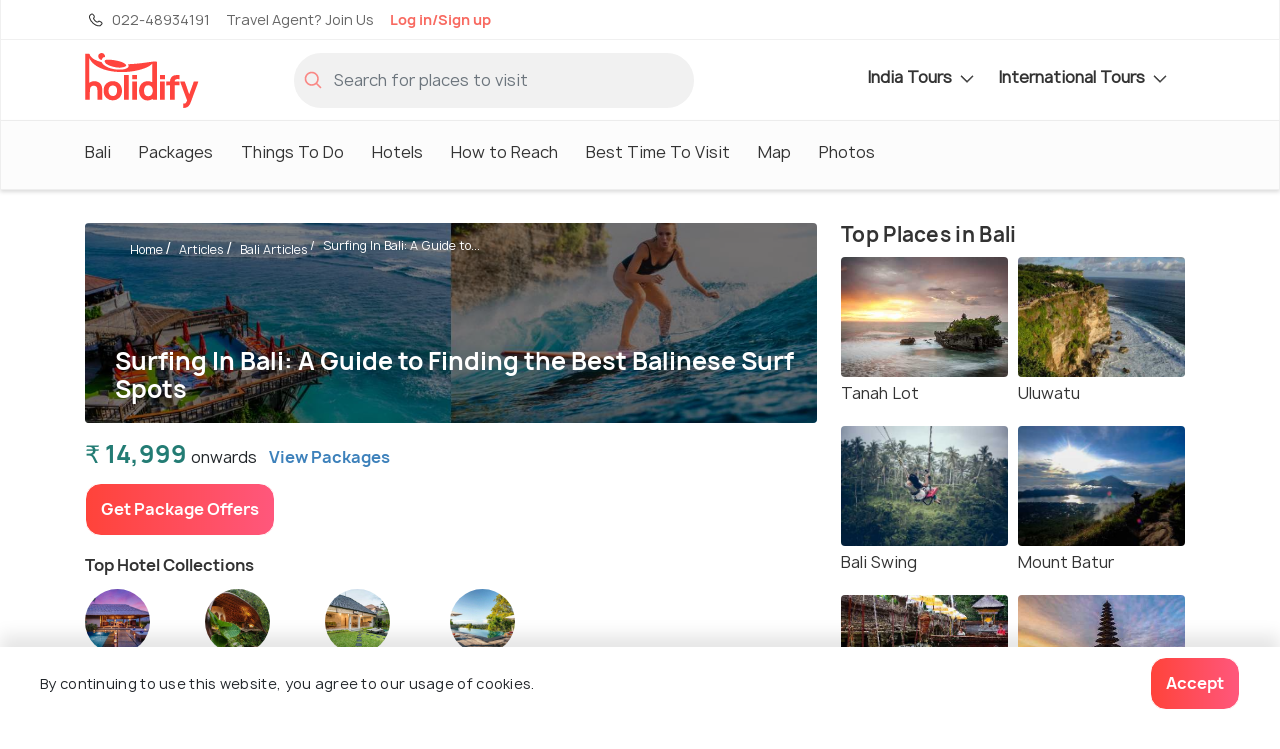

--- FILE ---
content_type: text/html; charset=utf-8
request_url: https://www.google.com/recaptcha/api2/aframe
body_size: 119
content:
<!DOCTYPE HTML><html><head><meta http-equiv="content-type" content="text/html; charset=UTF-8"></head><body><script nonce="HUESSsK5P6xzC8dnfQ7X0w">/** Anti-fraud and anti-abuse applications only. See google.com/recaptcha */ try{var clients={'sodar':'https://pagead2.googlesyndication.com/pagead/sodar?'};window.addEventListener("message",function(a){try{if(a.source===window.parent){var b=JSON.parse(a.data);var c=clients[b['id']];if(c){var d=document.createElement('img');d.src=c+b['params']+'&rc='+(localStorage.getItem("rc::a")?sessionStorage.getItem("rc::b"):"");window.document.body.appendChild(d);sessionStorage.setItem("rc::e",parseInt(sessionStorage.getItem("rc::e")||0)+1);localStorage.setItem("rc::h",'1768631035405');}}}catch(b){}});window.parent.postMessage("_grecaptcha_ready", "*");}catch(b){}</script></body></html>

--- FILE ---
content_type: text/css
request_url: https://www.holidify.com/res/css/main.css?v=5.45
body_size: 86323
content:
/*!
 * Bootstrap v4.3.1 (https://getbootstrap.com/)
 * Copyright 2011-2019 The Bootstrap Authors
 * Copyright 2011-2019 Twitter, Inc.
 * Licensed under MIT (https://github.com/twbs/bootstrap/blob/master/LICENSE)
 */:root{--blue: #007bff;--indigo: #6610f2;--purple: #6f42c1;--pink: #e83e8c;--red: #dc3545;--orange: #fd7e14;--yellow: #ffc107;--green: #28a745;--teal: #20c997;--cyan: #17a2b8;--white: #fff;--gray: #6c757d;--gray-dark: #343a40;--primary: #007bff;--secondary: #6c757d;--success: #28a745;--info: #17a2b8;--warning: #ffc107;--danger: #dc3545;--light: #f8f9fa;--dark: #343a40;--breakpoint-xs: 0;--breakpoint-sm: 576px;--breakpoint-md: 768px;--breakpoint-lg: 992px;--breakpoint-xl: 1200px;--font-family-sans-serif: -apple-system, BlinkMacSystemFont, "Segoe UI", Roboto, "Helvetica Neue", Arial, "Noto Sans", sans-serif, "Apple Color Emoji", "Segoe UI Emoji", "Segoe UI Symbol", "Noto Color Emoji";--font-family-monospace: SFMono-Regular, Menlo, Monaco, Consolas, "Liberation Mono", "Courier New", monospace}*,*::before,*::after{box-sizing:border-box}html{font-family:sans-serif;line-height:1.15;-webkit-text-size-adjust:100%;-webkit-tap-highlight-color:rgba(0,0,0,0)}article,aside,figcaption,figure,footer,header,hgroup,main,nav,section{display:block}body{margin:0;font-family:-apple-system, BlinkMacSystemFont, "Segoe UI", Roboto, "Helvetica Neue", Arial, "Noto Sans", sans-serif, "Apple Color Emoji", "Segoe UI Emoji", "Segoe UI Symbol", "Noto Color Emoji";font-size:1rem;font-weight:400;line-height:1.5;color:#212529;text-align:left;background-color:#fff}[tabindex="-1"]:focus{outline:0 !important}hr{box-sizing:content-box;height:0;overflow:visible}h1,h2,h3,h4,h5,h6{margin-top:0;margin-bottom:0.5rem}p{margin-top:0;margin-bottom:1rem}abbr[title],abbr[data-original-title]{text-decoration:underline;-webkit-text-decoration:underline dotted;text-decoration:underline dotted;cursor:help;border-bottom:0;-webkit-text-decoration-skip-ink:none;text-decoration-skip-ink:none}address{margin-bottom:1rem;font-style:normal;line-height:inherit}ol,ul,dl{margin-top:0;margin-bottom:1rem}ol ol,ul ul,ol ul,ul ol{margin-bottom:0}dt{font-weight:700}dd{margin-bottom:.5rem;margin-left:0}blockquote{margin:0 0 1rem}b,strong{font-weight:bolder}small{font-size:80%}sub,sup{position:relative;font-size:75%;line-height:0;vertical-align:baseline}sub{bottom:-.25em}sup{top:-.5em}a{color:#007bff;text-decoration:none;background-color:transparent}a:hover{color:#0056b3;text-decoration:underline}a:not([href]):not([tabindex]){color:inherit;text-decoration:none}a:not([href]):not([tabindex]):hover,a:not([href]):not([tabindex]):focus{color:inherit;text-decoration:none}a:not([href]):not([tabindex]):focus{outline:0}pre,code,kbd,samp{font-family:SFMono-Regular, Menlo, Monaco, Consolas, "Liberation Mono", "Courier New", monospace;font-size:1em}pre{margin-top:0;margin-bottom:1rem;overflow:auto}figure{margin:0 0 1rem}img{vertical-align:middle;border-style:none}svg{overflow:hidden;vertical-align:middle}table{border-collapse:collapse}caption{padding-top:0.75rem;padding-bottom:0.75rem;color:#6c757d;text-align:left;caption-side:bottom}th{text-align:inherit}label{display:inline-block;margin-bottom:0.5rem}button{border-radius:0}button:focus{outline:1px dotted;outline:5px auto -webkit-focus-ring-color}input,button,select,optgroup,textarea{margin:0;font-family:inherit;font-size:inherit;line-height:inherit}button,input{overflow:visible}button,select{text-transform:none}select{word-wrap:normal}button,[type="button"],[type="reset"],[type="submit"]{-webkit-appearance:button}button:not(:disabled),[type="button"]:not(:disabled),[type="reset"]:not(:disabled),[type="submit"]:not(:disabled){cursor:pointer}button::-moz-focus-inner,[type="button"]::-moz-focus-inner,[type="reset"]::-moz-focus-inner,[type="submit"]::-moz-focus-inner{padding:0;border-style:none}input[type="radio"],input[type="checkbox"]{box-sizing:border-box;padding:0}input[type="date"],input[type="time"],input[type="datetime-local"],input[type="month"]{-webkit-appearance:listbox}textarea{overflow:auto;resize:vertical}fieldset{min-width:0;padding:0;margin:0;border:0}legend{display:block;width:100%;max-width:100%;padding:0;margin-bottom:.5rem;font-size:1.5rem;line-height:inherit;color:inherit;white-space:normal}progress{vertical-align:baseline}[type="number"]::-webkit-inner-spin-button,[type="number"]::-webkit-outer-spin-button{height:auto}[type="search"]{outline-offset:-2px;-webkit-appearance:none}[type="search"]::-webkit-search-decoration{-webkit-appearance:none}::-webkit-file-upload-button{font:inherit;-webkit-appearance:button}output{display:inline-block}summary{display:list-item;cursor:pointer}template{display:none}[hidden]{display:none !important}h1,h2,h3,h4,h5,h6,.h1,.h2,.h3,.h4,.h5,.h6{margin-bottom:0.5rem;font-weight:500;line-height:1.2}h1,.h1{font-size:2.5rem}h2,.h2{font-size:2rem}h3,.h3{font-size:1.75rem}h4,.h4{font-size:1.5rem}h5,.h5{font-size:1.25rem}h6,.h6{font-size:1rem}.lead{font-size:1.25rem;font-weight:300}.display-1{font-size:6rem;font-weight:300;line-height:1.2}.display-2{font-size:5.5rem;font-weight:300;line-height:1.2}.display-3{font-size:4.5rem;font-weight:300;line-height:1.2}.display-4{font-size:3.5rem;font-weight:300;line-height:1.2}hr{margin-top:1rem;margin-bottom:1rem;border:0;border-top:1px solid rgba(0,0,0,0.1)}small,.small{font-size:80%;font-weight:400}mark,.mark{padding:0.2em;background-color:#fcf8e3}.list-unstyled{padding-left:0;list-style:none}.list-inline{padding-left:0;list-style:none}.list-inline-item{display:inline-block}.list-inline-item:not(:last-child){margin-right:0.5rem}.initialism{font-size:90%;text-transform:uppercase}.blockquote{margin-bottom:1rem;font-size:1.25rem}.blockquote-footer{display:block;font-size:80%;color:#6c757d}.blockquote-footer::before{content:"\2014\00A0"}.img-fluid{max-width:100%;height:auto}.img-thumbnail{padding:0.25rem;background-color:#fff;border:1px solid #dee2e6;border-radius:0.25rem;max-width:100%;height:auto}.figure{display:inline-block}.figure-img{margin-bottom:0.5rem;line-height:1}.figure-caption{font-size:90%;color:#6c757d}code{font-size:87.5%;color:#e83e8c;word-break:break-word}a>code{color:inherit}kbd{padding:0.2rem 0.4rem;font-size:87.5%;color:#fff;background-color:#212529;border-radius:0.2rem}kbd kbd{padding:0;font-size:100%;font-weight:700}pre{display:block;font-size:87.5%;color:#212529}pre code{font-size:inherit;color:inherit;word-break:normal}.pre-scrollable{max-height:340px;overflow-y:scroll}.container{width:100%;padding-right:15px;padding-left:15px;margin-right:auto;margin-left:auto}@media (min-width: 576px){.container{max-width:540px}}@media (min-width: 768px){.container{max-width:720px}}@media (min-width: 992px){.container{max-width:960px}}@media (min-width: 1200px){.container{max-width:1140px}}.container-fluid{width:100%;padding-right:15px;padding-left:15px;margin-right:auto;margin-left:auto}.row{display:-ms-flexbox;display:flex;-ms-flex-wrap:wrap;flex-wrap:wrap;margin-right:-15px;margin-left:-15px}.no-gutters{margin-right:0;margin-left:0}.no-gutters>.col,.no-gutters>[class*="col-"]{padding-right:0;padding-left:0}.col-1,.col-2,.col-3,.col-4,.col-5,.col-6,.col-7,.col-8,.col-9,.col-10,.col-11,.col-12,.col,.col-auto,.col-sm-1,.col-sm-2,.col-sm-3,.col-sm-4,.col-sm-5,.col-sm-6,.col-sm-7,.col-sm-8,.col-sm-9,.col-sm-10,.col-sm-11,.col-sm-12,.col-sm,.col-sm-auto,.col-md-1,.col-md-2,.col-md-3,.col-md-4,.col-md-5,.col-md-6,.col-md-7,.col-md-8,.col-md-9,.col-md-10,.col-md-11,.col-md-12,.col-md,.col-md-auto,.col-lg-1,.col-lg-2,.col-lg-3,.col-lg-4,.col-lg-5,.col-lg-6,.col-lg-7,.col-lg-8,.col-lg-9,.col-lg-10,.col-lg-11,.col-lg-12,.col-lg,.col-lg-auto,.col-xl-1,.col-xl-2,.col-xl-3,.col-xl-4,.col-xl-5,.col-xl-6,.col-xl-7,.col-xl-8,.col-xl-9,.col-xl-10,.col-xl-11,.col-xl-12,.col-xl,.col-xl-auto{position:relative;width:100%;padding-right:15px;padding-left:15px}.col{-ms-flex-preferred-size:0;flex-basis:0;-ms-flex-positive:1;flex-grow:1;max-width:100%}.col-auto{-ms-flex:0 0 auto;flex:0 0 auto;width:auto;max-width:100%}.col-1{-ms-flex:0 0 8.333333%;flex:0 0 8.333333%;max-width:8.333333%}.col-2{-ms-flex:0 0 16.666667%;flex:0 0 16.666667%;max-width:16.666667%}.col-3{-ms-flex:0 0 25%;flex:0 0 25%;max-width:25%}.col-4{-ms-flex:0 0 33.333333%;flex:0 0 33.333333%;max-width:33.333333%}.col-5{-ms-flex:0 0 41.666667%;flex:0 0 41.666667%;max-width:41.666667%}.col-6{-ms-flex:0 0 50%;flex:0 0 50%;max-width:50%}.col-7{-ms-flex:0 0 58.333333%;flex:0 0 58.333333%;max-width:58.333333%}.col-8{-ms-flex:0 0 66.666667%;flex:0 0 66.666667%;max-width:66.666667%}.col-9{-ms-flex:0 0 75%;flex:0 0 75%;max-width:75%}.col-10{-ms-flex:0 0 83.333333%;flex:0 0 83.333333%;max-width:83.333333%}.col-11{-ms-flex:0 0 91.666667%;flex:0 0 91.666667%;max-width:91.666667%}.col-12{-ms-flex:0 0 100%;flex:0 0 100%;max-width:100%}.order-first{-ms-flex-order:-1;order:-1}.order-last{-ms-flex-order:13;order:13}.order-0{-ms-flex-order:0;order:0}.order-1{-ms-flex-order:1;order:1}.order-2{-ms-flex-order:2;order:2}.order-3{-ms-flex-order:3;order:3}.order-4{-ms-flex-order:4;order:4}.order-5{-ms-flex-order:5;order:5}.order-6{-ms-flex-order:6;order:6}.order-7{-ms-flex-order:7;order:7}.order-8{-ms-flex-order:8;order:8}.order-9{-ms-flex-order:9;order:9}.order-10{-ms-flex-order:10;order:10}.order-11{-ms-flex-order:11;order:11}.order-12{-ms-flex-order:12;order:12}.offset-1{margin-left:8.333333%}.offset-2{margin-left:16.666667%}.offset-3{margin-left:25%}.offset-4{margin-left:33.333333%}.offset-5{margin-left:41.666667%}.offset-6{margin-left:50%}.offset-7{margin-left:58.333333%}.offset-8{margin-left:66.666667%}.offset-9{margin-left:75%}.offset-10{margin-left:83.333333%}.offset-11{margin-left:91.666667%}@media (min-width: 576px){.col-sm{-ms-flex-preferred-size:0;flex-basis:0;-ms-flex-positive:1;flex-grow:1;max-width:100%}.col-sm-auto{-ms-flex:0 0 auto;flex:0 0 auto;width:auto;max-width:100%}.col-sm-1{-ms-flex:0 0 8.333333%;flex:0 0 8.333333%;max-width:8.333333%}.col-sm-2{-ms-flex:0 0 16.666667%;flex:0 0 16.666667%;max-width:16.666667%}.col-sm-3{-ms-flex:0 0 25%;flex:0 0 25%;max-width:25%}.col-sm-4{-ms-flex:0 0 33.333333%;flex:0 0 33.333333%;max-width:33.333333%}.col-sm-5{-ms-flex:0 0 41.666667%;flex:0 0 41.666667%;max-width:41.666667%}.col-sm-6{-ms-flex:0 0 50%;flex:0 0 50%;max-width:50%}.col-sm-7{-ms-flex:0 0 58.333333%;flex:0 0 58.333333%;max-width:58.333333%}.col-sm-8{-ms-flex:0 0 66.666667%;flex:0 0 66.666667%;max-width:66.666667%}.col-sm-9{-ms-flex:0 0 75%;flex:0 0 75%;max-width:75%}.col-sm-10{-ms-flex:0 0 83.333333%;flex:0 0 83.333333%;max-width:83.333333%}.col-sm-11{-ms-flex:0 0 91.666667%;flex:0 0 91.666667%;max-width:91.666667%}.col-sm-12{-ms-flex:0 0 100%;flex:0 0 100%;max-width:100%}.order-sm-first{-ms-flex-order:-1;order:-1}.order-sm-last{-ms-flex-order:13;order:13}.order-sm-0{-ms-flex-order:0;order:0}.order-sm-1{-ms-flex-order:1;order:1}.order-sm-2{-ms-flex-order:2;order:2}.order-sm-3{-ms-flex-order:3;order:3}.order-sm-4{-ms-flex-order:4;order:4}.order-sm-5{-ms-flex-order:5;order:5}.order-sm-6{-ms-flex-order:6;order:6}.order-sm-7{-ms-flex-order:7;order:7}.order-sm-8{-ms-flex-order:8;order:8}.order-sm-9{-ms-flex-order:9;order:9}.order-sm-10{-ms-flex-order:10;order:10}.order-sm-11{-ms-flex-order:11;order:11}.order-sm-12{-ms-flex-order:12;order:12}.offset-sm-0{margin-left:0}.offset-sm-1{margin-left:8.333333%}.offset-sm-2{margin-left:16.666667%}.offset-sm-3{margin-left:25%}.offset-sm-4{margin-left:33.333333%}.offset-sm-5{margin-left:41.666667%}.offset-sm-6{margin-left:50%}.offset-sm-7{margin-left:58.333333%}.offset-sm-8{margin-left:66.666667%}.offset-sm-9{margin-left:75%}.offset-sm-10{margin-left:83.333333%}.offset-sm-11{margin-left:91.666667%}}@media (min-width: 768px){.col-md{-ms-flex-preferred-size:0;flex-basis:0;-ms-flex-positive:1;flex-grow:1;max-width:100%}.col-md-auto{-ms-flex:0 0 auto;flex:0 0 auto;width:auto;max-width:100%}.col-md-1{-ms-flex:0 0 8.333333%;flex:0 0 8.333333%;max-width:8.333333%}.col-md-2{-ms-flex:0 0 16.666667%;flex:0 0 16.666667%;max-width:16.666667%}.col-md-3{-ms-flex:0 0 25%;flex:0 0 25%;max-width:25%}.col-md-4{-ms-flex:0 0 33.333333%;flex:0 0 33.333333%;max-width:33.333333%}.col-md-5{-ms-flex:0 0 41.666667%;flex:0 0 41.666667%;max-width:41.666667%}.col-md-6{-ms-flex:0 0 50%;flex:0 0 50%;max-width:50%}.col-md-7{-ms-flex:0 0 58.333333%;flex:0 0 58.333333%;max-width:58.333333%}.col-md-8{-ms-flex:0 0 66.666667%;flex:0 0 66.666667%;max-width:66.666667%}.col-md-9{-ms-flex:0 0 75%;flex:0 0 75%;max-width:75%}.col-md-10{-ms-flex:0 0 83.333333%;flex:0 0 83.333333%;max-width:83.333333%}.col-md-11{-ms-flex:0 0 91.666667%;flex:0 0 91.666667%;max-width:91.666667%}.col-md-12{-ms-flex:0 0 100%;flex:0 0 100%;max-width:100%}.order-md-first{-ms-flex-order:-1;order:-1}.order-md-last{-ms-flex-order:13;order:13}.order-md-0{-ms-flex-order:0;order:0}.order-md-1{-ms-flex-order:1;order:1}.order-md-2{-ms-flex-order:2;order:2}.order-md-3{-ms-flex-order:3;order:3}.order-md-4{-ms-flex-order:4;order:4}.order-md-5{-ms-flex-order:5;order:5}.order-md-6{-ms-flex-order:6;order:6}.order-md-7{-ms-flex-order:7;order:7}.order-md-8{-ms-flex-order:8;order:8}.order-md-9{-ms-flex-order:9;order:9}.order-md-10{-ms-flex-order:10;order:10}.order-md-11{-ms-flex-order:11;order:11}.order-md-12{-ms-flex-order:12;order:12}.offset-md-0{margin-left:0}.offset-md-1{margin-left:8.333333%}.offset-md-2{margin-left:16.666667%}.offset-md-3{margin-left:25%}.offset-md-4{margin-left:33.333333%}.offset-md-5{margin-left:41.666667%}.offset-md-6{margin-left:50%}.offset-md-7{margin-left:58.333333%}.offset-md-8{margin-left:66.666667%}.offset-md-9{margin-left:75%}.offset-md-10{margin-left:83.333333%}.offset-md-11{margin-left:91.666667%}}@media (min-width: 992px){.col-lg{-ms-flex-preferred-size:0;flex-basis:0;-ms-flex-positive:1;flex-grow:1;max-width:100%}.col-lg-auto{-ms-flex:0 0 auto;flex:0 0 auto;width:auto;max-width:100%}.col-lg-1{-ms-flex:0 0 8.333333%;flex:0 0 8.333333%;max-width:8.333333%}.col-lg-2{-ms-flex:0 0 16.666667%;flex:0 0 16.666667%;max-width:16.666667%}.col-lg-3{-ms-flex:0 0 25%;flex:0 0 25%;max-width:25%}.col-lg-4{-ms-flex:0 0 33.333333%;flex:0 0 33.333333%;max-width:33.333333%}.col-lg-5{-ms-flex:0 0 41.666667%;flex:0 0 41.666667%;max-width:41.666667%}.col-lg-6{-ms-flex:0 0 50%;flex:0 0 50%;max-width:50%}.col-lg-7{-ms-flex:0 0 58.333333%;flex:0 0 58.333333%;max-width:58.333333%}.col-lg-8{-ms-flex:0 0 66.666667%;flex:0 0 66.666667%;max-width:66.666667%}.col-lg-9{-ms-flex:0 0 75%;flex:0 0 75%;max-width:75%}.col-lg-10{-ms-flex:0 0 83.333333%;flex:0 0 83.333333%;max-width:83.333333%}.col-lg-11{-ms-flex:0 0 91.666667%;flex:0 0 91.666667%;max-width:91.666667%}.col-lg-12{-ms-flex:0 0 100%;flex:0 0 100%;max-width:100%}.order-lg-first{-ms-flex-order:-1;order:-1}.order-lg-last{-ms-flex-order:13;order:13}.order-lg-0{-ms-flex-order:0;order:0}.order-lg-1{-ms-flex-order:1;order:1}.order-lg-2{-ms-flex-order:2;order:2}.order-lg-3{-ms-flex-order:3;order:3}.order-lg-4{-ms-flex-order:4;order:4}.order-lg-5{-ms-flex-order:5;order:5}.order-lg-6{-ms-flex-order:6;order:6}.order-lg-7{-ms-flex-order:7;order:7}.order-lg-8{-ms-flex-order:8;order:8}.order-lg-9{-ms-flex-order:9;order:9}.order-lg-10{-ms-flex-order:10;order:10}.order-lg-11{-ms-flex-order:11;order:11}.order-lg-12{-ms-flex-order:12;order:12}.offset-lg-0{margin-left:0}.offset-lg-1{margin-left:8.333333%}.offset-lg-2{margin-left:16.666667%}.offset-lg-3{margin-left:25%}.offset-lg-4{margin-left:33.333333%}.offset-lg-5{margin-left:41.666667%}.offset-lg-6{margin-left:50%}.offset-lg-7{margin-left:58.333333%}.offset-lg-8{margin-left:66.666667%}.offset-lg-9{margin-left:75%}.offset-lg-10{margin-left:83.333333%}.offset-lg-11{margin-left:91.666667%}}@media (min-width: 1200px){.col-xl{-ms-flex-preferred-size:0;flex-basis:0;-ms-flex-positive:1;flex-grow:1;max-width:100%}.col-xl-auto{-ms-flex:0 0 auto;flex:0 0 auto;width:auto;max-width:100%}.col-xl-1{-ms-flex:0 0 8.333333%;flex:0 0 8.333333%;max-width:8.333333%}.col-xl-2{-ms-flex:0 0 16.666667%;flex:0 0 16.666667%;max-width:16.666667%}.col-xl-3{-ms-flex:0 0 25%;flex:0 0 25%;max-width:25%}.col-xl-4{-ms-flex:0 0 33.333333%;flex:0 0 33.333333%;max-width:33.333333%}.col-xl-5{-ms-flex:0 0 41.666667%;flex:0 0 41.666667%;max-width:41.666667%}.col-xl-6{-ms-flex:0 0 50%;flex:0 0 50%;max-width:50%}.col-xl-7{-ms-flex:0 0 58.333333%;flex:0 0 58.333333%;max-width:58.333333%}.col-xl-8{-ms-flex:0 0 66.666667%;flex:0 0 66.666667%;max-width:66.666667%}.col-xl-9{-ms-flex:0 0 75%;flex:0 0 75%;max-width:75%}.col-xl-10{-ms-flex:0 0 83.333333%;flex:0 0 83.333333%;max-width:83.333333%}.col-xl-11{-ms-flex:0 0 91.666667%;flex:0 0 91.666667%;max-width:91.666667%}.col-xl-12{-ms-flex:0 0 100%;flex:0 0 100%;max-width:100%}.order-xl-first{-ms-flex-order:-1;order:-1}.order-xl-last{-ms-flex-order:13;order:13}.order-xl-0{-ms-flex-order:0;order:0}.order-xl-1{-ms-flex-order:1;order:1}.order-xl-2{-ms-flex-order:2;order:2}.order-xl-3{-ms-flex-order:3;order:3}.order-xl-4{-ms-flex-order:4;order:4}.order-xl-5{-ms-flex-order:5;order:5}.order-xl-6{-ms-flex-order:6;order:6}.order-xl-7{-ms-flex-order:7;order:7}.order-xl-8{-ms-flex-order:8;order:8}.order-xl-9{-ms-flex-order:9;order:9}.order-xl-10{-ms-flex-order:10;order:10}.order-xl-11{-ms-flex-order:11;order:11}.order-xl-12{-ms-flex-order:12;order:12}.offset-xl-0{margin-left:0}.offset-xl-1{margin-left:8.333333%}.offset-xl-2{margin-left:16.666667%}.offset-xl-3{margin-left:25%}.offset-xl-4{margin-left:33.333333%}.offset-xl-5{margin-left:41.666667%}.offset-xl-6{margin-left:50%}.offset-xl-7{margin-left:58.333333%}.offset-xl-8{margin-left:66.666667%}.offset-xl-9{margin-left:75%}.offset-xl-10{margin-left:83.333333%}.offset-xl-11{margin-left:91.666667%}}.table{width:100%;margin-bottom:1rem;color:#212529}.table th,.table td{padding:0.75rem;vertical-align:top;border-top:1px solid #dee2e6}.table thead th{vertical-align:bottom;border-bottom:2px solid #dee2e6}.table tbody+tbody{border-top:2px solid #dee2e6}.table-sm th,.table-sm td{padding:0.3rem}.table-bordered{border:1px solid #dee2e6}.table-bordered th,.table-bordered td{border:1px solid #dee2e6}.table-bordered thead th,.table-bordered thead td{border-bottom-width:2px}.table-borderless th,.table-borderless td,.table-borderless thead th,.table-borderless tbody+tbody{border:0}.table-striped tbody tr:nth-of-type(odd){background-color:rgba(0,0,0,0.05)}.table-hover tbody tr:hover{color:#212529;background-color:rgba(0,0,0,0.075)}.table-primary,.table-primary>th,.table-primary>td{background-color:#b8daff}.table-primary th,.table-primary td,.table-primary thead th,.table-primary tbody+tbody{border-color:#7abaff}.table-hover .table-primary:hover{background-color:#9fcdff}.table-hover .table-primary:hover>td,.table-hover .table-primary:hover>th{background-color:#9fcdff}.table-secondary,.table-secondary>th,.table-secondary>td{background-color:#d6d8db}.table-secondary th,.table-secondary td,.table-secondary thead th,.table-secondary tbody+tbody{border-color:#b3b7bb}.table-hover .table-secondary:hover{background-color:#c8cbcf}.table-hover .table-secondary:hover>td,.table-hover .table-secondary:hover>th{background-color:#c8cbcf}.table-success,.table-success>th,.table-success>td{background-color:#c3e6cb}.table-success th,.table-success td,.table-success thead th,.table-success tbody+tbody{border-color:#8fd19e}.table-hover .table-success:hover{background-color:#b1dfbb}.table-hover .table-success:hover>td,.table-hover .table-success:hover>th{background-color:#b1dfbb}.table-info,.table-info>th,.table-info>td{background-color:#bee5eb}.table-info th,.table-info td,.table-info thead th,.table-info tbody+tbody{border-color:#86cfda}.table-hover .table-info:hover{background-color:#abdde5}.table-hover .table-info:hover>td,.table-hover .table-info:hover>th{background-color:#abdde5}.table-warning,.table-warning>th,.table-warning>td{background-color:#ffeeba}.table-warning th,.table-warning td,.table-warning thead th,.table-warning tbody+tbody{border-color:#ffdf7e}.table-hover .table-warning:hover{background-color:#ffe8a1}.table-hover .table-warning:hover>td,.table-hover .table-warning:hover>th{background-color:#ffe8a1}.table-danger,.table-danger>th,.table-danger>td{background-color:#f5c6cb}.table-danger th,.table-danger td,.table-danger thead th,.table-danger tbody+tbody{border-color:#ed969e}.table-hover .table-danger:hover{background-color:#f1b0b7}.table-hover .table-danger:hover>td,.table-hover .table-danger:hover>th{background-color:#f1b0b7}.table-light,.table-light>th,.table-light>td{background-color:#fdfdfe}.table-light th,.table-light td,.table-light thead th,.table-light tbody+tbody{border-color:#fbfcfc}.table-hover .table-light:hover{background-color:#ececf6}.table-hover .table-light:hover>td,.table-hover .table-light:hover>th{background-color:#ececf6}.table-dark,.table-dark>th,.table-dark>td{background-color:#c6c8ca}.table-dark th,.table-dark td,.table-dark thead th,.table-dark tbody+tbody{border-color:#95999c}.table-hover .table-dark:hover{background-color:#b9bbbe}.table-hover .table-dark:hover>td,.table-hover .table-dark:hover>th{background-color:#b9bbbe}.table-active,.table-active>th,.table-active>td{background-color:rgba(0,0,0,0.075)}.table-hover .table-active:hover{background-color:rgba(0,0,0,0.075)}.table-hover .table-active:hover>td,.table-hover .table-active:hover>th{background-color:rgba(0,0,0,0.075)}.table .thead-dark th{color:#fff;background-color:#343a40;border-color:#454d55}.table .thead-light th{color:#495057;background-color:#e9ecef;border-color:#dee2e6}.table-dark{color:#fff;background-color:#343a40}.table-dark th,.table-dark td,.table-dark thead th{border-color:#454d55}.table-dark.table-bordered{border:0}.table-dark.table-striped tbody tr:nth-of-type(odd){background-color:rgba(255,255,255,0.05)}.table-dark.table-hover tbody tr:hover{color:#fff;background-color:rgba(255,255,255,0.075)}@media (max-width: 575.98px){.table-responsive-sm{display:block;width:100%;overflow-x:auto;-webkit-overflow-scrolling:touch}.table-responsive-sm>.table-bordered{border:0}}@media (max-width: 767.98px){.table-responsive-md{display:block;width:100%;overflow-x:auto;-webkit-overflow-scrolling:touch}.table-responsive-md>.table-bordered{border:0}}@media (max-width: 991.98px){.table-responsive-lg{display:block;width:100%;overflow-x:auto;-webkit-overflow-scrolling:touch}.table-responsive-lg>.table-bordered{border:0}}@media (max-width: 1199.98px){.table-responsive-xl{display:block;width:100%;overflow-x:auto;-webkit-overflow-scrolling:touch}.table-responsive-xl>.table-bordered{border:0}}.table-responsive{display:block;width:100%;overflow-x:auto;-webkit-overflow-scrolling:touch}.table-responsive>.table-bordered{border:0}.form-control{display:block;width:100%;height:calc(1.5em + 0.75rem + 2px);padding:0.375rem 0.75rem;font-size:1rem;font-weight:400;line-height:1.5;color:#495057;background-color:#fff;background-clip:padding-box;border:1px solid #ced4da;border-radius:0.25rem;transition:border-color 0.15s ease-in-out, box-shadow 0.15s ease-in-out}@media (prefers-reduced-motion: reduce){.form-control{transition:none}}.form-control::-ms-expand{background-color:transparent;border:0}.form-control:focus{color:#495057;background-color:#fff;border-color:#80bdff;outline:0;box-shadow:0 0 0 0.2rem rgba(0,123,255,0.25)}.form-control::-webkit-input-placeholder{color:#6c757d;opacity:1}.form-control::-moz-placeholder{color:#6c757d;opacity:1}.form-control:-ms-input-placeholder{color:#6c757d;opacity:1}.form-control::-ms-input-placeholder{color:#6c757d;opacity:1}.form-control::placeholder{color:#6c757d;opacity:1}.form-control:disabled,.form-control[readonly]{background-color:#e9ecef;opacity:1}select.form-control:focus::-ms-value{color:#495057;background-color:#fff}.form-control-file,.form-control-range{display:block;width:100%}.col-form-label{padding-top:calc(0.375rem + 1px);padding-bottom:calc(0.375rem + 1px);margin-bottom:0;font-size:inherit;line-height:1.5}.col-form-label-lg{padding-top:calc(0.5rem + 1px);padding-bottom:calc(0.5rem + 1px);font-size:1.25rem;line-height:1.5}.col-form-label-sm{padding-top:calc(0.25rem + 1px);padding-bottom:calc(0.25rem + 1px);font-size:0.875rem;line-height:1.5}.form-control-plaintext{display:block;width:100%;padding-top:0.375rem;padding-bottom:0.375rem;margin-bottom:0;line-height:1.5;color:#212529;background-color:transparent;border:solid transparent;border-width:1px 0}.form-control-plaintext.form-control-sm,.form-control-plaintext.form-control-lg{padding-right:0;padding-left:0}.form-control-sm{height:calc(1.5em + 0.5rem + 2px);padding:0.25rem 0.5rem;font-size:0.875rem;line-height:1.5;border-radius:0.2rem}.form-control-lg{height:calc(1.5em + 1rem + 2px);padding:0.5rem 1rem;font-size:1.25rem;line-height:1.5;border-radius:0.3rem}select.form-control[size],select.form-control[multiple]{height:auto}textarea.form-control{height:auto}.form-group{margin-bottom:1rem}.form-text{display:block;margin-top:0.25rem}.form-row{display:-ms-flexbox;display:flex;-ms-flex-wrap:wrap;flex-wrap:wrap;margin-right:-5px;margin-left:-5px}.form-row>.col,.form-row>[class*="col-"]{padding-right:5px;padding-left:5px}.form-check{position:relative;display:block;padding-left:1.25rem}.form-check-input{position:absolute;margin-top:0.3rem;margin-left:-1.25rem}.form-check-input:disabled ~ .form-check-label{color:#6c757d}.form-check-label{margin-bottom:0}.form-check-inline{display:-ms-inline-flexbox;display:inline-flex;-ms-flex-align:center;align-items:center;padding-left:0;margin-right:0.75rem}.form-check-inline .form-check-input{position:static;margin-top:0;margin-right:0.3125rem;margin-left:0}.valid-feedback{display:none;width:100%;margin-top:0.25rem;font-size:80%;color:#28a745}.valid-tooltip{position:absolute;top:100%;z-index:5;display:none;max-width:100%;padding:0.25rem 0.5rem;margin-top:.1rem;font-size:0.875rem;line-height:1.5;color:#fff;background-color:rgba(40,167,69,0.9);border-radius:0.25rem}.was-validated .form-control:valid,.form-control.is-valid{border-color:#28a745;padding-right:calc(1.5em + 0.75rem);background-image:url("data:image/svg+xml,%3csvg xmlns='http://www.w3.org/2000/svg' viewBox='0 0 8 8'%3e%3cpath fill='%2328a745' d='M2.3 6.73L.6 4.53c-.4-1.04.46-1.4 1.1-.8l1.1 1.4 3.4-3.8c.6-.63 1.6-.27 1.2.7l-4 4.6c-.43.5-.8.4-1.1.1z'/%3e%3c/svg%3e");background-repeat:no-repeat;background-position:center right calc(0.375em + 0.1875rem);background-size:calc(0.75em + 0.375rem) calc(0.75em + 0.375rem)}.was-validated .form-control:valid:focus,.form-control.is-valid:focus{border-color:#28a745;box-shadow:0 0 0 0.2rem rgba(40,167,69,0.25)}.was-validated .form-control:valid ~ .valid-feedback,.was-validated .form-control:valid ~ .valid-tooltip,.form-control.is-valid ~ .valid-feedback,.form-control.is-valid ~ .valid-tooltip{display:block}.was-validated textarea.form-control:valid,textarea.form-control.is-valid{padding-right:calc(1.5em + 0.75rem);background-position:top calc(0.375em + 0.1875rem) right calc(0.375em + 0.1875rem)}.was-validated .custom-select:valid,.custom-select.is-valid{border-color:#28a745;padding-right:calc((1em + 0.75rem) * 3 / 4 + 1.75rem);background:url("data:image/svg+xml,%3csvg xmlns='http://www.w3.org/2000/svg' viewBox='0 0 4 5'%3e%3cpath fill='%23343a40' d='M2 0L0 2h4zm0 5L0 3h4z'/%3e%3c/svg%3e") no-repeat right 0.75rem center/8px 10px,url("data:image/svg+xml,%3csvg xmlns='http://www.w3.org/2000/svg' viewBox='0 0 8 8'%3e%3cpath fill='%2328a745' d='M2.3 6.73L.6 4.53c-.4-1.04.46-1.4 1.1-.8l1.1 1.4 3.4-3.8c.6-.63 1.6-.27 1.2.7l-4 4.6c-.43.5-.8.4-1.1.1z'/%3e%3c/svg%3e") #fff no-repeat center right 1.75rem/calc(0.75em + 0.375rem) calc(0.75em + 0.375rem)}.was-validated .custom-select:valid:focus,.custom-select.is-valid:focus{border-color:#28a745;box-shadow:0 0 0 0.2rem rgba(40,167,69,0.25)}.was-validated .custom-select:valid ~ .valid-feedback,.was-validated .custom-select:valid ~ .valid-tooltip,.custom-select.is-valid ~ .valid-feedback,.custom-select.is-valid ~ .valid-tooltip{display:block}.was-validated .form-control-file:valid ~ .valid-feedback,.was-validated .form-control-file:valid ~ .valid-tooltip,.form-control-file.is-valid ~ .valid-feedback,.form-control-file.is-valid ~ .valid-tooltip{display:block}.was-validated .form-check-input:valid ~ .form-check-label,.form-check-input.is-valid ~ .form-check-label{color:#28a745}.was-validated .form-check-input:valid ~ .valid-feedback,.was-validated .form-check-input:valid ~ .valid-tooltip,.form-check-input.is-valid ~ .valid-feedback,.form-check-input.is-valid ~ .valid-tooltip{display:block}.was-validated .custom-control-input:valid ~ .custom-control-label,.custom-control-input.is-valid ~ .custom-control-label{color:#28a745}.was-validated .custom-control-input:valid ~ .custom-control-label::before,.custom-control-input.is-valid ~ .custom-control-label::before{border-color:#28a745}.was-validated .custom-control-input:valid ~ .valid-feedback,.was-validated .custom-control-input:valid ~ .valid-tooltip,.custom-control-input.is-valid ~ .valid-feedback,.custom-control-input.is-valid ~ .valid-tooltip{display:block}.was-validated .custom-control-input:valid:checked ~ .custom-control-label::before,.custom-control-input.is-valid:checked ~ .custom-control-label::before{border-color:#34ce57;background-color:#34ce57}.was-validated .custom-control-input:valid:focus ~ .custom-control-label::before,.custom-control-input.is-valid:focus ~ .custom-control-label::before{box-shadow:0 0 0 0.2rem rgba(40,167,69,0.25)}.was-validated .custom-control-input:valid:focus:not(:checked) ~ .custom-control-label::before,.custom-control-input.is-valid:focus:not(:checked) ~ .custom-control-label::before{border-color:#28a745}.was-validated .custom-file-input:valid ~ .custom-file-label,.custom-file-input.is-valid ~ .custom-file-label{border-color:#28a745}.was-validated .custom-file-input:valid ~ .valid-feedback,.was-validated .custom-file-input:valid ~ .valid-tooltip,.custom-file-input.is-valid ~ .valid-feedback,.custom-file-input.is-valid ~ .valid-tooltip{display:block}.was-validated .custom-file-input:valid:focus ~ .custom-file-label,.custom-file-input.is-valid:focus ~ .custom-file-label{border-color:#28a745;box-shadow:0 0 0 0.2rem rgba(40,167,69,0.25)}.invalid-feedback{display:none;width:100%;margin-top:0.25rem;font-size:80%;color:#dc3545}.invalid-tooltip{position:absolute;top:100%;z-index:5;display:none;max-width:100%;padding:0.25rem 0.5rem;margin-top:.1rem;font-size:0.875rem;line-height:1.5;color:#fff;background-color:rgba(220,53,69,0.9);border-radius:0.25rem}.was-validated .form-control:invalid,.form-control.is-invalid{border-color:#dc3545;padding-right:calc(1.5em + 0.75rem);background-image:url("data:image/svg+xml,%3csvg xmlns='http://www.w3.org/2000/svg' fill='%23dc3545' viewBox='-2 -2 7 7'%3e%3cpath stroke='%23dc3545' d='M0 0l3 3m0-3L0 3'/%3e%3ccircle r='.5'/%3e%3ccircle cx='3' r='.5'/%3e%3ccircle cy='3' r='.5'/%3e%3ccircle cx='3' cy='3' r='.5'/%3e%3c/svg%3E");background-repeat:no-repeat;background-position:center right calc(0.375em + 0.1875rem);background-size:calc(0.75em + 0.375rem) calc(0.75em + 0.375rem)}.was-validated .form-control:invalid:focus,.form-control.is-invalid:focus{border-color:#dc3545;box-shadow:0 0 0 0.2rem rgba(220,53,69,0.25)}.was-validated .form-control:invalid ~ .invalid-feedback,.was-validated .form-control:invalid ~ .invalid-tooltip,.form-control.is-invalid ~ .invalid-feedback,.form-control.is-invalid ~ .invalid-tooltip{display:block}.was-validated textarea.form-control:invalid,textarea.form-control.is-invalid{padding-right:calc(1.5em + 0.75rem);background-position:top calc(0.375em + 0.1875rem) right calc(0.375em + 0.1875rem)}.was-validated .custom-select:invalid,.custom-select.is-invalid{border-color:#dc3545;padding-right:calc((1em + 0.75rem) * 3 / 4 + 1.75rem);background:url("data:image/svg+xml,%3csvg xmlns='http://www.w3.org/2000/svg' viewBox='0 0 4 5'%3e%3cpath fill='%23343a40' d='M2 0L0 2h4zm0 5L0 3h4z'/%3e%3c/svg%3e") no-repeat right 0.75rem center/8px 10px,url("data:image/svg+xml,%3csvg xmlns='http://www.w3.org/2000/svg' fill='%23dc3545' viewBox='-2 -2 7 7'%3e%3cpath stroke='%23dc3545' d='M0 0l3 3m0-3L0 3'/%3e%3ccircle r='.5'/%3e%3ccircle cx='3' r='.5'/%3e%3ccircle cy='3' r='.5'/%3e%3ccircle cx='3' cy='3' r='.5'/%3e%3c/svg%3E") #fff no-repeat center right 1.75rem/calc(0.75em + 0.375rem) calc(0.75em + 0.375rem)}.was-validated .custom-select:invalid:focus,.custom-select.is-invalid:focus{border-color:#dc3545;box-shadow:0 0 0 0.2rem rgba(220,53,69,0.25)}.was-validated .custom-select:invalid ~ .invalid-feedback,.was-validated .custom-select:invalid ~ .invalid-tooltip,.custom-select.is-invalid ~ .invalid-feedback,.custom-select.is-invalid ~ .invalid-tooltip{display:block}.was-validated .form-control-file:invalid ~ .invalid-feedback,.was-validated .form-control-file:invalid ~ .invalid-tooltip,.form-control-file.is-invalid ~ .invalid-feedback,.form-control-file.is-invalid ~ .invalid-tooltip{display:block}.was-validated .form-check-input:invalid ~ .form-check-label,.form-check-input.is-invalid ~ .form-check-label{color:#dc3545}.was-validated .form-check-input:invalid ~ .invalid-feedback,.was-validated .form-check-input:invalid ~ .invalid-tooltip,.form-check-input.is-invalid ~ .invalid-feedback,.form-check-input.is-invalid ~ .invalid-tooltip{display:block}.was-validated .custom-control-input:invalid ~ .custom-control-label,.custom-control-input.is-invalid ~ .custom-control-label{color:#dc3545}.was-validated .custom-control-input:invalid ~ .custom-control-label::before,.custom-control-input.is-invalid ~ .custom-control-label::before{border-color:#dc3545}.was-validated .custom-control-input:invalid ~ .invalid-feedback,.was-validated .custom-control-input:invalid ~ .invalid-tooltip,.custom-control-input.is-invalid ~ .invalid-feedback,.custom-control-input.is-invalid ~ .invalid-tooltip{display:block}.was-validated .custom-control-input:invalid:checked ~ .custom-control-label::before,.custom-control-input.is-invalid:checked ~ .custom-control-label::before{border-color:#e4606d;background-color:#e4606d}.was-validated .custom-control-input:invalid:focus ~ .custom-control-label::before,.custom-control-input.is-invalid:focus ~ .custom-control-label::before{box-shadow:0 0 0 0.2rem rgba(220,53,69,0.25)}.was-validated .custom-control-input:invalid:focus:not(:checked) ~ .custom-control-label::before,.custom-control-input.is-invalid:focus:not(:checked) ~ .custom-control-label::before{border-color:#dc3545}.was-validated .custom-file-input:invalid ~ .custom-file-label,.custom-file-input.is-invalid ~ .custom-file-label{border-color:#dc3545}.was-validated .custom-file-input:invalid ~ .invalid-feedback,.was-validated .custom-file-input:invalid ~ .invalid-tooltip,.custom-file-input.is-invalid ~ .invalid-feedback,.custom-file-input.is-invalid ~ .invalid-tooltip{display:block}.was-validated .custom-file-input:invalid:focus ~ .custom-file-label,.custom-file-input.is-invalid:focus ~ .custom-file-label{border-color:#dc3545;box-shadow:0 0 0 0.2rem rgba(220,53,69,0.25)}.form-inline{display:-ms-flexbox;display:flex;-ms-flex-flow:row wrap;flex-flow:row wrap;-ms-flex-align:center;align-items:center}.form-inline .form-check{width:100%}@media (min-width: 576px){.form-inline label{display:-ms-flexbox;display:flex;-ms-flex-align:center;align-items:center;-ms-flex-pack:center;justify-content:center;margin-bottom:0}.form-inline .form-group{display:-ms-flexbox;display:flex;-ms-flex:0 0 auto;flex:0 0 auto;-ms-flex-flow:row wrap;flex-flow:row wrap;-ms-flex-align:center;align-items:center;margin-bottom:0}.form-inline .form-control{display:inline-block;width:auto;vertical-align:middle}.form-inline .form-control-plaintext{display:inline-block}.form-inline .input-group,.form-inline .custom-select{width:auto}.form-inline .form-check{display:-ms-flexbox;display:flex;-ms-flex-align:center;align-items:center;-ms-flex-pack:center;justify-content:center;width:auto;padding-left:0}.form-inline .form-check-input{position:relative;-ms-flex-negative:0;flex-shrink:0;margin-top:0;margin-right:0.25rem;margin-left:0}.form-inline .custom-control{-ms-flex-align:center;align-items:center;-ms-flex-pack:center;justify-content:center}.form-inline .custom-control-label{margin-bottom:0}}.btn{display:inline-block;font-weight:400;color:#212529;text-align:center;vertical-align:middle;-webkit-user-select:none;-moz-user-select:none;-ms-user-select:none;user-select:none;background-color:transparent;border:1px solid transparent;padding:0.375rem 0.75rem;font-size:1rem;line-height:1.5;border-radius:0.25rem;transition:color 0.15s ease-in-out, background-color 0.15s ease-in-out, border-color 0.15s ease-in-out, box-shadow 0.15s ease-in-out}@media (prefers-reduced-motion: reduce){.btn{transition:none}}.btn:hover{color:#212529;text-decoration:none}.btn:focus,.btn.focus{outline:0;box-shadow:0 0 0 0.2rem rgba(0,123,255,0.25)}.btn.disabled,.btn:disabled{opacity:0.65}a.btn.disabled,fieldset:disabled a.btn{pointer-events:none}.btn-primary{color:#fff;background-color:#007bff;border-color:#007bff}.btn-primary:hover{color:#fff;background-color:#0069d9;border-color:#0062cc}.btn-primary:focus,.btn-primary.focus{box-shadow:0 0 0 0.2rem rgba(38,143,255,0.5)}.btn-primary.disabled,.btn-primary:disabled{color:#fff;background-color:#007bff;border-color:#007bff}.btn-primary:not(:disabled):not(.disabled):active,.btn-primary:not(:disabled):not(.disabled).active,.show>.btn-primary.dropdown-toggle{color:#fff;background-color:#0062cc;border-color:#005cbf}.btn-primary:not(:disabled):not(.disabled):active:focus,.btn-primary:not(:disabled):not(.disabled).active:focus,.show>.btn-primary.dropdown-toggle:focus{box-shadow:0 0 0 0.2rem rgba(38,143,255,0.5)}.btn-secondary{color:#fff;background-color:#6c757d;border-color:#6c757d}.btn-secondary:hover{color:#fff;background-color:#5a6268;border-color:#545b62}.btn-secondary:focus,.btn-secondary.focus{box-shadow:0 0 0 0.2rem rgba(130,138,145,0.5)}.btn-secondary.disabled,.btn-secondary:disabled{color:#fff;background-color:#6c757d;border-color:#6c757d}.btn-secondary:not(:disabled):not(.disabled):active,.btn-secondary:not(:disabled):not(.disabled).active,.show>.btn-secondary.dropdown-toggle{color:#fff;background-color:#545b62;border-color:#4e555b}.btn-secondary:not(:disabled):not(.disabled):active:focus,.btn-secondary:not(:disabled):not(.disabled).active:focus,.show>.btn-secondary.dropdown-toggle:focus{box-shadow:0 0 0 0.2rem rgba(130,138,145,0.5)}.btn-success{color:#fff;background-color:#28a745;border-color:#28a745}.btn-success:hover{color:#fff;background-color:#218838;border-color:#1e7e34}.btn-success:focus,.btn-success.focus{box-shadow:0 0 0 0.2rem rgba(72,180,97,0.5)}.btn-success.disabled,.btn-success:disabled{color:#fff;background-color:#28a745;border-color:#28a745}.btn-success:not(:disabled):not(.disabled):active,.btn-success:not(:disabled):not(.disabled).active,.show>.btn-success.dropdown-toggle{color:#fff;background-color:#1e7e34;border-color:#1c7430}.btn-success:not(:disabled):not(.disabled):active:focus,.btn-success:not(:disabled):not(.disabled).active:focus,.show>.btn-success.dropdown-toggle:focus{box-shadow:0 0 0 0.2rem rgba(72,180,97,0.5)}.btn-info{color:#fff;background-color:#17a2b8;border-color:#17a2b8}.btn-info:hover{color:#fff;background-color:#138496;border-color:#117a8b}.btn-info:focus,.btn-info.focus{box-shadow:0 0 0 0.2rem rgba(58,176,195,0.5)}.btn-info.disabled,.btn-info:disabled{color:#fff;background-color:#17a2b8;border-color:#17a2b8}.btn-info:not(:disabled):not(.disabled):active,.btn-info:not(:disabled):not(.disabled).active,.show>.btn-info.dropdown-toggle{color:#fff;background-color:#117a8b;border-color:#10707f}.btn-info:not(:disabled):not(.disabled):active:focus,.btn-info:not(:disabled):not(.disabled).active:focus,.show>.btn-info.dropdown-toggle:focus{box-shadow:0 0 0 0.2rem rgba(58,176,195,0.5)}.btn-warning{color:#212529;background-color:#ffc107;border-color:#ffc107}.btn-warning:hover{color:#212529;background-color:#e0a800;border-color:#d39e00}.btn-warning:focus,.btn-warning.focus{box-shadow:0 0 0 0.2rem rgba(222,170,12,0.5)}.btn-warning.disabled,.btn-warning:disabled{color:#212529;background-color:#ffc107;border-color:#ffc107}.btn-warning:not(:disabled):not(.disabled):active,.btn-warning:not(:disabled):not(.disabled).active,.show>.btn-warning.dropdown-toggle{color:#212529;background-color:#d39e00;border-color:#c69500}.btn-warning:not(:disabled):not(.disabled):active:focus,.btn-warning:not(:disabled):not(.disabled).active:focus,.show>.btn-warning.dropdown-toggle:focus{box-shadow:0 0 0 0.2rem rgba(222,170,12,0.5)}.btn-danger{color:#fff;background-color:#dc3545;border-color:#dc3545}.btn-danger:hover{color:#fff;background-color:#c82333;border-color:#bd2130}.btn-danger:focus,.btn-danger.focus{box-shadow:0 0 0 0.2rem rgba(225,83,97,0.5)}.btn-danger.disabled,.btn-danger:disabled{color:#fff;background-color:#dc3545;border-color:#dc3545}.btn-danger:not(:disabled):not(.disabled):active,.btn-danger:not(:disabled):not(.disabled).active,.show>.btn-danger.dropdown-toggle{color:#fff;background-color:#bd2130;border-color:#b21f2d}.btn-danger:not(:disabled):not(.disabled):active:focus,.btn-danger:not(:disabled):not(.disabled).active:focus,.show>.btn-danger.dropdown-toggle:focus{box-shadow:0 0 0 0.2rem rgba(225,83,97,0.5)}.btn-light{color:#212529;background-color:#f8f9fa;border-color:#f8f9fa}.btn-light:hover{color:#212529;background-color:#e2e6ea;border-color:#dae0e5}.btn-light:focus,.btn-light.focus{box-shadow:0 0 0 0.2rem rgba(216,217,219,0.5)}.btn-light.disabled,.btn-light:disabled{color:#212529;background-color:#f8f9fa;border-color:#f8f9fa}.btn-light:not(:disabled):not(.disabled):active,.btn-light:not(:disabled):not(.disabled).active,.show>.btn-light.dropdown-toggle{color:#212529;background-color:#dae0e5;border-color:#d3d9df}.btn-light:not(:disabled):not(.disabled):active:focus,.btn-light:not(:disabled):not(.disabled).active:focus,.show>.btn-light.dropdown-toggle:focus{box-shadow:0 0 0 0.2rem rgba(216,217,219,0.5)}.btn-dark{color:#fff;background-color:#343a40;border-color:#343a40}.btn-dark:hover{color:#fff;background-color:#23272b;border-color:#1d2124}.btn-dark:focus,.btn-dark.focus{box-shadow:0 0 0 0.2rem rgba(82,88,93,0.5)}.btn-dark.disabled,.btn-dark:disabled{color:#fff;background-color:#343a40;border-color:#343a40}.btn-dark:not(:disabled):not(.disabled):active,.btn-dark:not(:disabled):not(.disabled).active,.show>.btn-dark.dropdown-toggle{color:#fff;background-color:#1d2124;border-color:#171a1d}.btn-dark:not(:disabled):not(.disabled):active:focus,.btn-dark:not(:disabled):not(.disabled).active:focus,.show>.btn-dark.dropdown-toggle:focus{box-shadow:0 0 0 0.2rem rgba(82,88,93,0.5)}.btn-outline-primary{color:#007bff;border-color:#007bff}.btn-outline-primary:hover{color:#fff;background-color:#007bff;border-color:#007bff}.btn-outline-primary:focus,.btn-outline-primary.focus{box-shadow:0 0 0 0.2rem rgba(0,123,255,0.5)}.btn-outline-primary.disabled,.btn-outline-primary:disabled{color:#007bff;background-color:transparent}.btn-outline-primary:not(:disabled):not(.disabled):active,.btn-outline-primary:not(:disabled):not(.disabled).active,.show>.btn-outline-primary.dropdown-toggle{color:#fff;background-color:#007bff;border-color:#007bff}.btn-outline-primary:not(:disabled):not(.disabled):active:focus,.btn-outline-primary:not(:disabled):not(.disabled).active:focus,.show>.btn-outline-primary.dropdown-toggle:focus{box-shadow:0 0 0 0.2rem rgba(0,123,255,0.5)}.btn-outline-secondary{color:#6c757d;border-color:#6c757d}.btn-outline-secondary:hover{color:#fff;background-color:#6c757d;border-color:#6c757d}.btn-outline-secondary:focus,.btn-outline-secondary.focus{box-shadow:0 0 0 0.2rem rgba(108,117,125,0.5)}.btn-outline-secondary.disabled,.btn-outline-secondary:disabled{color:#6c757d;background-color:transparent}.btn-outline-secondary:not(:disabled):not(.disabled):active,.btn-outline-secondary:not(:disabled):not(.disabled).active,.show>.btn-outline-secondary.dropdown-toggle{color:#fff;background-color:#6c757d;border-color:#6c757d}.btn-outline-secondary:not(:disabled):not(.disabled):active:focus,.btn-outline-secondary:not(:disabled):not(.disabled).active:focus,.show>.btn-outline-secondary.dropdown-toggle:focus{box-shadow:0 0 0 0.2rem rgba(108,117,125,0.5)}.btn-outline-success{color:#28a745;border-color:#28a745}.btn-outline-success:hover{color:#fff;background-color:#28a745;border-color:#28a745}.btn-outline-success:focus,.btn-outline-success.focus{box-shadow:0 0 0 0.2rem rgba(40,167,69,0.5)}.btn-outline-success.disabled,.btn-outline-success:disabled{color:#28a745;background-color:transparent}.btn-outline-success:not(:disabled):not(.disabled):active,.btn-outline-success:not(:disabled):not(.disabled).active,.show>.btn-outline-success.dropdown-toggle{color:#fff;background-color:#28a745;border-color:#28a745}.btn-outline-success:not(:disabled):not(.disabled):active:focus,.btn-outline-success:not(:disabled):not(.disabled).active:focus,.show>.btn-outline-success.dropdown-toggle:focus{box-shadow:0 0 0 0.2rem rgba(40,167,69,0.5)}.btn-outline-info{color:#17a2b8;border-color:#17a2b8}.btn-outline-info:hover{color:#fff;background-color:#17a2b8;border-color:#17a2b8}.btn-outline-info:focus,.btn-outline-info.focus{box-shadow:0 0 0 0.2rem rgba(23,162,184,0.5)}.btn-outline-info.disabled,.btn-outline-info:disabled{color:#17a2b8;background-color:transparent}.btn-outline-info:not(:disabled):not(.disabled):active,.btn-outline-info:not(:disabled):not(.disabled).active,.show>.btn-outline-info.dropdown-toggle{color:#fff;background-color:#17a2b8;border-color:#17a2b8}.btn-outline-info:not(:disabled):not(.disabled):active:focus,.btn-outline-info:not(:disabled):not(.disabled).active:focus,.show>.btn-outline-info.dropdown-toggle:focus{box-shadow:0 0 0 0.2rem rgba(23,162,184,0.5)}.btn-outline-warning{color:#ffc107;border-color:#ffc107}.btn-outline-warning:hover{color:#212529;background-color:#ffc107;border-color:#ffc107}.btn-outline-warning:focus,.btn-outline-warning.focus{box-shadow:0 0 0 0.2rem rgba(255,193,7,0.5)}.btn-outline-warning.disabled,.btn-outline-warning:disabled{color:#ffc107;background-color:transparent}.btn-outline-warning:not(:disabled):not(.disabled):active,.btn-outline-warning:not(:disabled):not(.disabled).active,.show>.btn-outline-warning.dropdown-toggle{color:#212529;background-color:#ffc107;border-color:#ffc107}.btn-outline-warning:not(:disabled):not(.disabled):active:focus,.btn-outline-warning:not(:disabled):not(.disabled).active:focus,.show>.btn-outline-warning.dropdown-toggle:focus{box-shadow:0 0 0 0.2rem rgba(255,193,7,0.5)}.btn-outline-danger{color:#dc3545;border-color:#dc3545}.btn-outline-danger:hover{color:#fff;background-color:#dc3545;border-color:#dc3545}.btn-outline-danger:focus,.btn-outline-danger.focus{box-shadow:0 0 0 0.2rem rgba(220,53,69,0.5)}.btn-outline-danger.disabled,.btn-outline-danger:disabled{color:#dc3545;background-color:transparent}.btn-outline-danger:not(:disabled):not(.disabled):active,.btn-outline-danger:not(:disabled):not(.disabled).active,.show>.btn-outline-danger.dropdown-toggle{color:#fff;background-color:#dc3545;border-color:#dc3545}.btn-outline-danger:not(:disabled):not(.disabled):active:focus,.btn-outline-danger:not(:disabled):not(.disabled).active:focus,.show>.btn-outline-danger.dropdown-toggle:focus{box-shadow:0 0 0 0.2rem rgba(220,53,69,0.5)}.btn-outline-light{color:#f8f9fa;border-color:#f8f9fa}.btn-outline-light:hover{color:#212529;background-color:#f8f9fa;border-color:#f8f9fa}.btn-outline-light:focus,.btn-outline-light.focus{box-shadow:0 0 0 0.2rem rgba(248,249,250,0.5)}.btn-outline-light.disabled,.btn-outline-light:disabled{color:#f8f9fa;background-color:transparent}.btn-outline-light:not(:disabled):not(.disabled):active,.btn-outline-light:not(:disabled):not(.disabled).active,.show>.btn-outline-light.dropdown-toggle{color:#212529;background-color:#f8f9fa;border-color:#f8f9fa}.btn-outline-light:not(:disabled):not(.disabled):active:focus,.btn-outline-light:not(:disabled):not(.disabled).active:focus,.show>.btn-outline-light.dropdown-toggle:focus{box-shadow:0 0 0 0.2rem rgba(248,249,250,0.5)}.btn-outline-dark{color:#343a40;border-color:#343a40}.btn-outline-dark:hover{color:#fff;background-color:#343a40;border-color:#343a40}.btn-outline-dark:focus,.btn-outline-dark.focus{box-shadow:0 0 0 0.2rem rgba(52,58,64,0.5)}.btn-outline-dark.disabled,.btn-outline-dark:disabled{color:#343a40;background-color:transparent}.btn-outline-dark:not(:disabled):not(.disabled):active,.btn-outline-dark:not(:disabled):not(.disabled).active,.show>.btn-outline-dark.dropdown-toggle{color:#fff;background-color:#343a40;border-color:#343a40}.btn-outline-dark:not(:disabled):not(.disabled):active:focus,.btn-outline-dark:not(:disabled):not(.disabled).active:focus,.show>.btn-outline-dark.dropdown-toggle:focus{box-shadow:0 0 0 0.2rem rgba(52,58,64,0.5)}.btn-link{font-weight:400;color:#007bff;text-decoration:none}.btn-link:hover{color:#0056b3;text-decoration:underline}.btn-link:focus,.btn-link.focus{text-decoration:underline;box-shadow:none}.btn-link:disabled,.btn-link.disabled{color:#6c757d;pointer-events:none}.btn-lg,.btn-group-lg>.btn{padding:0.5rem 1rem;font-size:1.25rem;line-height:1.5;border-radius:0.3rem}.btn-sm,.btn-group-sm>.btn{padding:0.25rem 0.5rem;font-size:0.875rem;line-height:1.5;border-radius:0.2rem}.btn-block{display:block;width:100%}.btn-block+.btn-block{margin-top:0.5rem}input[type="submit"].btn-block,input[type="reset"].btn-block,input[type="button"].btn-block{width:100%}.fade{transition:opacity 0.15s linear}@media (prefers-reduced-motion: reduce){.fade{transition:none}}.fade:not(.show){opacity:0}.collapse:not(.show){display:none}.collapsing{position:relative;height:0;overflow:hidden;transition:height 0.35s ease}@media (prefers-reduced-motion: reduce){.collapsing{transition:none}}.dropup,.dropright,.dropdown,.dropleft{position:relative}.dropdown-toggle{white-space:nowrap}.dropdown-toggle::after{display:inline-block;margin-left:0.255em;vertical-align:0.255em;content:"";border-top:0.3em solid;border-right:0.3em solid transparent;border-bottom:0;border-left:0.3em solid transparent}.dropdown-toggle:empty::after{margin-left:0}.dropdown-menu{position:absolute;top:100%;left:0;z-index:1000;display:none;float:left;min-width:10rem;padding:0.5rem 0;margin:0.125rem 0 0;font-size:1rem;color:#212529;text-align:left;list-style:none;background-color:#fff;background-clip:padding-box;border:1px solid rgba(0,0,0,0.15);border-radius:0.25rem}.dropdown-menu-left{right:auto;left:0}.dropdown-menu-right{right:0;left:auto}@media (min-width: 576px){.dropdown-menu-sm-left{right:auto;left:0}.dropdown-menu-sm-right{right:0;left:auto}}@media (min-width: 768px){.dropdown-menu-md-left{right:auto;left:0}.dropdown-menu-md-right{right:0;left:auto}}@media (min-width: 992px){.dropdown-menu-lg-left{right:auto;left:0}.dropdown-menu-lg-right{right:0;left:auto}}@media (min-width: 1200px){.dropdown-menu-xl-left{right:auto;left:0}.dropdown-menu-xl-right{right:0;left:auto}}.dropup .dropdown-menu{top:auto;bottom:100%;margin-top:0;margin-bottom:0.125rem}.dropup .dropdown-toggle::after{display:inline-block;margin-left:0.255em;vertical-align:0.255em;content:"";border-top:0;border-right:0.3em solid transparent;border-bottom:0.3em solid;border-left:0.3em solid transparent}.dropup .dropdown-toggle:empty::after{margin-left:0}.dropright .dropdown-menu{top:0;right:auto;left:100%;margin-top:0;margin-left:0.125rem}.dropright .dropdown-toggle::after{display:inline-block;margin-left:0.255em;vertical-align:0.255em;content:"";border-top:0.3em solid transparent;border-right:0;border-bottom:0.3em solid transparent;border-left:0.3em solid}.dropright .dropdown-toggle:empty::after{margin-left:0}.dropright .dropdown-toggle::after{vertical-align:0}.dropleft .dropdown-menu{top:0;right:100%;left:auto;margin-top:0;margin-right:0.125rem}.dropleft .dropdown-toggle::after{display:inline-block;margin-left:0.255em;vertical-align:0.255em;content:""}.dropleft .dropdown-toggle::after{display:none}.dropleft .dropdown-toggle::before{display:inline-block;margin-right:0.255em;vertical-align:0.255em;content:"";border-top:0.3em solid transparent;border-right:0.3em solid;border-bottom:0.3em solid transparent}.dropleft .dropdown-toggle:empty::after{margin-left:0}.dropleft .dropdown-toggle::before{vertical-align:0}.dropdown-menu[x-placement^="top"],.dropdown-menu[x-placement^="right"],.dropdown-menu[x-placement^="bottom"],.dropdown-menu[x-placement^="left"]{right:auto;bottom:auto}.dropdown-divider{height:0;margin:0.5rem 0;overflow:hidden;border-top:1px solid #e9ecef}.dropdown-item{display:block;width:100%;padding:0.25rem 1.5rem;clear:both;font-weight:400;color:#212529;text-align:inherit;white-space:nowrap;background-color:transparent;border:0}.dropdown-item:hover,.dropdown-item:focus{color:#16181b;text-decoration:none;background-color:#f8f9fa}.dropdown-item.active,.dropdown-item:active{color:#fff;text-decoration:none;background-color:#007bff}.dropdown-item.disabled,.dropdown-item:disabled{color:#6c757d;pointer-events:none;background-color:transparent}.dropdown-menu.show{display:block}.dropdown-header{display:block;padding:0.5rem 1.5rem;margin-bottom:0;font-size:0.875rem;color:#6c757d;white-space:nowrap}.dropdown-item-text{display:block;padding:0.25rem 1.5rem;color:#212529}.btn-group,.btn-group-vertical{position:relative;display:-ms-inline-flexbox;display:inline-flex;vertical-align:middle}.btn-group>.btn,.btn-group-vertical>.btn{position:relative;-ms-flex:1 1 auto;flex:1 1 auto}.btn-group>.btn:hover,.btn-group-vertical>.btn:hover{z-index:1}.btn-group>.btn:focus,.btn-group>.btn:active,.btn-group>.btn.active,.btn-group-vertical>.btn:focus,.btn-group-vertical>.btn:active,.btn-group-vertical>.btn.active{z-index:1}.btn-toolbar{display:-ms-flexbox;display:flex;-ms-flex-wrap:wrap;flex-wrap:wrap;-ms-flex-pack:start;justify-content:flex-start}.btn-toolbar .input-group{width:auto}.btn-group>.btn:not(:first-child),.btn-group>.btn-group:not(:first-child){margin-left:-1px}.btn-group>.btn:not(:last-child):not(.dropdown-toggle),.btn-group>.btn-group:not(:last-child)>.btn{border-top-right-radius:0;border-bottom-right-radius:0}.btn-group>.btn:not(:first-child),.btn-group>.btn-group:not(:first-child)>.btn{border-top-left-radius:0;border-bottom-left-radius:0}.dropdown-toggle-split{padding-right:0.5625rem;padding-left:0.5625rem}.dropdown-toggle-split::after,.dropup .dropdown-toggle-split::after,.dropright .dropdown-toggle-split::after{margin-left:0}.dropleft .dropdown-toggle-split::before{margin-right:0}.btn-sm+.dropdown-toggle-split,.btn-group-sm>.btn+.dropdown-toggle-split{padding-right:0.375rem;padding-left:0.375rem}.btn-lg+.dropdown-toggle-split,.btn-group-lg>.btn+.dropdown-toggle-split{padding-right:0.75rem;padding-left:0.75rem}.btn-group-vertical{-ms-flex-direction:column;flex-direction:column;-ms-flex-align:start;align-items:flex-start;-ms-flex-pack:center;justify-content:center}.btn-group-vertical>.btn,.btn-group-vertical>.btn-group{width:100%}.btn-group-vertical>.btn:not(:first-child),.btn-group-vertical>.btn-group:not(:first-child){margin-top:-1px}.btn-group-vertical>.btn:not(:last-child):not(.dropdown-toggle),.btn-group-vertical>.btn-group:not(:last-child)>.btn{border-bottom-right-radius:0;border-bottom-left-radius:0}.btn-group-vertical>.btn:not(:first-child),.btn-group-vertical>.btn-group:not(:first-child)>.btn{border-top-left-radius:0;border-top-right-radius:0}.btn-group-toggle>.btn,.btn-group-toggle>.btn-group>.btn{margin-bottom:0}.btn-group-toggle>.btn input[type="radio"],.btn-group-toggle>.btn input[type="checkbox"],.btn-group-toggle>.btn-group>.btn input[type="radio"],.btn-group-toggle>.btn-group>.btn input[type="checkbox"]{position:absolute;clip:rect(0, 0, 0, 0);pointer-events:none}.input-group{position:relative;display:-ms-flexbox;display:flex;-ms-flex-wrap:wrap;flex-wrap:wrap;-ms-flex-align:stretch;align-items:stretch;width:100%}.input-group>.form-control,.input-group>.form-control-plaintext,.input-group>.custom-select,.input-group>.custom-file{position:relative;-ms-flex:1 1 auto;flex:1 1 auto;width:1%;margin-bottom:0}.input-group>.form-control+.form-control,.input-group>.form-control+.custom-select,.input-group>.form-control+.custom-file,.input-group>.form-control-plaintext+.form-control,.input-group>.form-control-plaintext+.custom-select,.input-group>.form-control-plaintext+.custom-file,.input-group>.custom-select+.form-control,.input-group>.custom-select+.custom-select,.input-group>.custom-select+.custom-file,.input-group>.custom-file+.form-control,.input-group>.custom-file+.custom-select,.input-group>.custom-file+.custom-file{margin-left:-1px}.input-group>.form-control:focus,.input-group>.custom-select:focus,.input-group>.custom-file .custom-file-input:focus ~ .custom-file-label{z-index:3}.input-group>.custom-file .custom-file-input:focus{z-index:4}.input-group>.form-control:not(:last-child),.input-group>.custom-select:not(:last-child){border-top-right-radius:0;border-bottom-right-radius:0}.input-group>.form-control:not(:first-child),.input-group>.custom-select:not(:first-child){border-top-left-radius:0;border-bottom-left-radius:0}.input-group>.custom-file{display:-ms-flexbox;display:flex;-ms-flex-align:center;align-items:center}.input-group>.custom-file:not(:last-child) .custom-file-label,.input-group>.custom-file:not(:last-child) .custom-file-label::after{border-top-right-radius:0;border-bottom-right-radius:0}.input-group>.custom-file:not(:first-child) .custom-file-label{border-top-left-radius:0;border-bottom-left-radius:0}.input-group-prepend,.input-group-append{display:-ms-flexbox;display:flex}.input-group-prepend .btn,.input-group-append .btn{position:relative;z-index:2}.input-group-prepend .btn:focus,.input-group-append .btn:focus{z-index:3}.input-group-prepend .btn+.btn,.input-group-prepend .btn+.input-group-text,.input-group-prepend .input-group-text+.input-group-text,.input-group-prepend .input-group-text+.btn,.input-group-append .btn+.btn,.input-group-append .btn+.input-group-text,.input-group-append .input-group-text+.input-group-text,.input-group-append .input-group-text+.btn{margin-left:-1px}.input-group-prepend{margin-right:-1px}.input-group-append{margin-left:-1px}.input-group-text{display:-ms-flexbox;display:flex;-ms-flex-align:center;align-items:center;padding:0.375rem 0.75rem;margin-bottom:0;font-size:1rem;font-weight:400;line-height:1.5;color:#495057;text-align:center;white-space:nowrap;background-color:#e9ecef;border:1px solid #ced4da;border-radius:0.25rem}.input-group-text input[type="radio"],.input-group-text input[type="checkbox"]{margin-top:0}.input-group-lg>.form-control:not(textarea),.input-group-lg>.custom-select{height:calc(1.5em + 1rem + 2px)}.input-group-lg>.form-control,.input-group-lg>.custom-select,.input-group-lg>.input-group-prepend>.input-group-text,.input-group-lg>.input-group-append>.input-group-text,.input-group-lg>.input-group-prepend>.btn,.input-group-lg>.input-group-append>.btn{padding:0.5rem 1rem;font-size:1.25rem;line-height:1.5;border-radius:0.3rem}.input-group-sm>.form-control:not(textarea),.input-group-sm>.custom-select{height:calc(1.5em + 0.5rem + 2px)}.input-group-sm>.form-control,.input-group-sm>.custom-select,.input-group-sm>.input-group-prepend>.input-group-text,.input-group-sm>.input-group-append>.input-group-text,.input-group-sm>.input-group-prepend>.btn,.input-group-sm>.input-group-append>.btn{padding:0.25rem 0.5rem;font-size:0.875rem;line-height:1.5;border-radius:0.2rem}.input-group-lg>.custom-select,.input-group-sm>.custom-select{padding-right:1.75rem}.input-group>.input-group-prepend>.btn,.input-group>.input-group-prepend>.input-group-text,.input-group>.input-group-append:not(:last-child)>.btn,.input-group>.input-group-append:not(:last-child)>.input-group-text,.input-group>.input-group-append:last-child>.btn:not(:last-child):not(.dropdown-toggle),.input-group>.input-group-append:last-child>.input-group-text:not(:last-child){border-top-right-radius:0;border-bottom-right-radius:0}.input-group>.input-group-append>.btn,.input-group>.input-group-append>.input-group-text,.input-group>.input-group-prepend:not(:first-child)>.btn,.input-group>.input-group-prepend:not(:first-child)>.input-group-text,.input-group>.input-group-prepend:first-child>.btn:not(:first-child),.input-group>.input-group-prepend:first-child>.input-group-text:not(:first-child){border-top-left-radius:0;border-bottom-left-radius:0}.custom-control{position:relative;display:block;min-height:1.5rem;padding-left:1.5rem}.custom-control-inline{display:-ms-inline-flexbox;display:inline-flex;margin-right:1rem}.custom-control-input{position:absolute;z-index:-1;opacity:0}.custom-control-input:checked ~ .custom-control-label::before{color:#fff;border-color:#007bff;background-color:#007bff}.custom-control-input:focus ~ .custom-control-label::before{box-shadow:0 0 0 0.2rem rgba(0,123,255,0.25)}.custom-control-input:focus:not(:checked) ~ .custom-control-label::before{border-color:#80bdff}.custom-control-input:not(:disabled):active ~ .custom-control-label::before{color:#fff;background-color:#b3d7ff;border-color:#b3d7ff}.custom-control-input:disabled ~ .custom-control-label{color:#6c757d}.custom-control-input:disabled ~ .custom-control-label::before{background-color:#e9ecef}.custom-control-label{position:relative;margin-bottom:0;vertical-align:top}.custom-control-label::before{position:absolute;top:0.25rem;left:-1.5rem;display:block;width:1rem;height:1rem;pointer-events:none;content:"";background-color:#fff;border:#adb5bd solid 1px}.custom-control-label::after{position:absolute;top:0.25rem;left:-1.5rem;display:block;width:1rem;height:1rem;content:"";background:no-repeat 50% / 50% 50%}.custom-checkbox .custom-control-label::before{border-radius:0.25rem}.custom-checkbox .custom-control-input:checked ~ .custom-control-label::after{background-image:url("data:image/svg+xml,%3csvg xmlns='http://www.w3.org/2000/svg' viewBox='0 0 8 8'%3e%3cpath fill='%23fff' d='M6.564.75l-3.59 3.612-1.538-1.55L0 4.26 2.974 7.25 8 2.193z'/%3e%3c/svg%3e")}.custom-checkbox .custom-control-input:indeterminate ~ .custom-control-label::before{border-color:#007bff;background-color:#007bff}.custom-checkbox .custom-control-input:indeterminate ~ .custom-control-label::after{background-image:url("data:image/svg+xml,%3csvg xmlns='http://www.w3.org/2000/svg' viewBox='0 0 4 4'%3e%3cpath stroke='%23fff' d='M0 2h4'/%3e%3c/svg%3e")}.custom-checkbox .custom-control-input:disabled:checked ~ .custom-control-label::before{background-color:rgba(0,123,255,0.5)}.custom-checkbox .custom-control-input:disabled:indeterminate ~ .custom-control-label::before{background-color:rgba(0,123,255,0.5)}.custom-radio .custom-control-label::before{border-radius:50%}.custom-radio .custom-control-input:checked ~ .custom-control-label::after{background-image:url("data:image/svg+xml,%3csvg xmlns='http://www.w3.org/2000/svg' viewBox='-4 -4 8 8'%3e%3ccircle r='3' fill='%23fff'/%3e%3c/svg%3e")}.custom-radio .custom-control-input:disabled:checked ~ .custom-control-label::before{background-color:rgba(0,123,255,0.5)}.custom-switch{padding-left:2.25rem}.custom-switch .custom-control-label::before{left:-2.25rem;width:1.75rem;pointer-events:all;border-radius:0.5rem}.custom-switch .custom-control-label::after{top:calc(0.25rem + 2px);left:calc(-2.25rem + 2px);width:calc(1rem - 4px);height:calc(1rem - 4px);background-color:#adb5bd;border-radius:0.5rem;transition:background-color 0.15s ease-in-out, border-color 0.15s ease-in-out, box-shadow 0.15s ease-in-out, -webkit-transform 0.15s ease-in-out;transition:transform 0.15s ease-in-out, background-color 0.15s ease-in-out, border-color 0.15s ease-in-out, box-shadow 0.15s ease-in-out;transition:transform 0.15s ease-in-out, background-color 0.15s ease-in-out, border-color 0.15s ease-in-out, box-shadow 0.15s ease-in-out, -webkit-transform 0.15s ease-in-out}@media (prefers-reduced-motion: reduce){.custom-switch .custom-control-label::after{transition:none}}.custom-switch .custom-control-input:checked ~ .custom-control-label::after{background-color:#fff;-webkit-transform:translateX(0.75rem);transform:translateX(0.75rem)}.custom-switch .custom-control-input:disabled:checked ~ .custom-control-label::before{background-color:rgba(0,123,255,0.5)}.custom-select{display:inline-block;width:100%;height:calc(1.5em + 0.75rem + 2px);padding:0.375rem 1.75rem 0.375rem 0.75rem;font-size:1rem;font-weight:400;line-height:1.5;color:#495057;vertical-align:middle;background:url("data:image/svg+xml,%3csvg xmlns='http://www.w3.org/2000/svg' viewBox='0 0 4 5'%3e%3cpath fill='%23343a40' d='M2 0L0 2h4zm0 5L0 3h4z'/%3e%3c/svg%3e") no-repeat right 0.75rem center/8px 10px;background-color:#fff;border:1px solid #ced4da;border-radius:0.25rem;-webkit-appearance:none;-moz-appearance:none;appearance:none}.custom-select:focus{border-color:#80bdff;outline:0;box-shadow:0 0 0 0.2rem rgba(0,123,255,0.25)}.custom-select:focus::-ms-value{color:#495057;background-color:#fff}.custom-select[multiple],.custom-select[size]:not([size="1"]){height:auto;padding-right:0.75rem;background-image:none}.custom-select:disabled{color:#6c757d;background-color:#e9ecef}.custom-select::-ms-expand{display:none}.custom-select-sm{height:calc(1.5em + 0.5rem + 2px);padding-top:0.25rem;padding-bottom:0.25rem;padding-left:0.5rem;font-size:0.875rem}.custom-select-lg{height:calc(1.5em + 1rem + 2px);padding-top:0.5rem;padding-bottom:0.5rem;padding-left:1rem;font-size:1.25rem}.custom-file{position:relative;display:inline-block;width:100%;height:calc(1.5em + 0.75rem + 2px);margin-bottom:0}.custom-file-input{position:relative;z-index:2;width:100%;height:calc(1.5em + 0.75rem + 2px);margin:0;opacity:0}.custom-file-input:focus ~ .custom-file-label{border-color:#80bdff;box-shadow:0 0 0 0.2rem rgba(0,123,255,0.25)}.custom-file-input:disabled ~ .custom-file-label{background-color:#e9ecef}.custom-file-input:lang(en) ~ .custom-file-label::after{content:"Browse"}.custom-file-input ~ .custom-file-label[data-browse]::after{content:attr(data-browse)}.custom-file-label{position:absolute;top:0;right:0;left:0;z-index:1;height:calc(1.5em + 0.75rem + 2px);padding:0.375rem 0.75rem;font-weight:400;line-height:1.5;color:#495057;background-color:#fff;border:1px solid #ced4da;border-radius:0.25rem}.custom-file-label::after{position:absolute;top:0;right:0;bottom:0;z-index:3;display:block;height:calc(1.5em + 0.75rem);padding:0.375rem 0.75rem;line-height:1.5;color:#495057;content:"Browse";background-color:#e9ecef;border-left:inherit;border-radius:0 0.25rem 0.25rem 0}.custom-range{width:100%;height:calc(1rem + 0.4rem);padding:0;background-color:transparent;-webkit-appearance:none;-moz-appearance:none;appearance:none}.custom-range:focus{outline:none}.custom-range:focus::-webkit-slider-thumb{box-shadow:0 0 0 1px #fff,0 0 0 0.2rem rgba(0,123,255,0.25)}.custom-range:focus::-moz-range-thumb{box-shadow:0 0 0 1px #fff,0 0 0 0.2rem rgba(0,123,255,0.25)}.custom-range:focus::-ms-thumb{box-shadow:0 0 0 1px #fff,0 0 0 0.2rem rgba(0,123,255,0.25)}.custom-range::-moz-focus-outer{border:0}.custom-range::-webkit-slider-thumb{width:1rem;height:1rem;margin-top:-0.25rem;background-color:#007bff;border:0;border-radius:1rem;transition:background-color 0.15s ease-in-out, border-color 0.15s ease-in-out, box-shadow 0.15s ease-in-out;-webkit-appearance:none;appearance:none}@media (prefers-reduced-motion: reduce){.custom-range::-webkit-slider-thumb{transition:none}}.custom-range::-webkit-slider-thumb:active{background-color:#b3d7ff}.custom-range::-webkit-slider-runnable-track{width:100%;height:0.5rem;color:transparent;cursor:pointer;background-color:#dee2e6;border-color:transparent;border-radius:1rem}.custom-range::-moz-range-thumb{width:1rem;height:1rem;background-color:#007bff;border:0;border-radius:1rem;transition:background-color 0.15s ease-in-out, border-color 0.15s ease-in-out, box-shadow 0.15s ease-in-out;-moz-appearance:none;appearance:none}@media (prefers-reduced-motion: reduce){.custom-range::-moz-range-thumb{transition:none}}.custom-range::-moz-range-thumb:active{background-color:#b3d7ff}.custom-range::-moz-range-track{width:100%;height:0.5rem;color:transparent;cursor:pointer;background-color:#dee2e6;border-color:transparent;border-radius:1rem}.custom-range::-ms-thumb{width:1rem;height:1rem;margin-top:0;margin-right:0.2rem;margin-left:0.2rem;background-color:#007bff;border:0;border-radius:1rem;transition:background-color 0.15s ease-in-out, border-color 0.15s ease-in-out, box-shadow 0.15s ease-in-out;appearance:none}@media (prefers-reduced-motion: reduce){.custom-range::-ms-thumb{transition:none}}.custom-range::-ms-thumb:active{background-color:#b3d7ff}.custom-range::-ms-track{width:100%;height:0.5rem;color:transparent;cursor:pointer;background-color:transparent;border-color:transparent;border-width:0.5rem}.custom-range::-ms-fill-lower{background-color:#dee2e6;border-radius:1rem}.custom-range::-ms-fill-upper{margin-right:15px;background-color:#dee2e6;border-radius:1rem}.custom-range:disabled::-webkit-slider-thumb{background-color:#adb5bd}.custom-range:disabled::-webkit-slider-runnable-track{cursor:default}.custom-range:disabled::-moz-range-thumb{background-color:#adb5bd}.custom-range:disabled::-moz-range-track{cursor:default}.custom-range:disabled::-ms-thumb{background-color:#adb5bd}.custom-control-label::before,.custom-file-label,.custom-select{transition:background-color 0.15s ease-in-out, border-color 0.15s ease-in-out, box-shadow 0.15s ease-in-out}@media (prefers-reduced-motion: reduce){.custom-control-label::before,.custom-file-label,.custom-select{transition:none}}.nav{display:-ms-flexbox;display:flex;-ms-flex-wrap:wrap;flex-wrap:wrap;padding-left:0;margin-bottom:0;list-style:none}.nav-link{display:block;padding:0.5rem 1rem}.nav-link:hover,.nav-link:focus{text-decoration:none}.nav-link.disabled{color:#6c757d;pointer-events:none;cursor:default}.nav-tabs{border-bottom:1px solid #dee2e6}.nav-tabs .nav-item{margin-bottom:-1px}.nav-tabs .nav-link{border:1px solid transparent;border-top-left-radius:0.25rem;border-top-right-radius:0.25rem}.nav-tabs .nav-link:hover,.nav-tabs .nav-link:focus{border-color:#e9ecef #e9ecef #dee2e6}.nav-tabs .nav-link.disabled{color:#6c757d;background-color:transparent;border-color:transparent}.nav-tabs .nav-link.active,.nav-tabs .nav-item.show .nav-link{color:#495057;background-color:#fff;border-color:#dee2e6 #dee2e6 #fff}.nav-tabs .dropdown-menu{margin-top:-1px;border-top-left-radius:0;border-top-right-radius:0}.nav-pills .nav-link{border-radius:0.25rem}.nav-pills .nav-link.active,.nav-pills .show>.nav-link{color:#fff;background-color:#007bff}.nav-fill .nav-item{-ms-flex:1 1 auto;flex:1 1 auto;text-align:center}.nav-justified .nav-item{-ms-flex-preferred-size:0;flex-basis:0;-ms-flex-positive:1;flex-grow:1;text-align:center}.tab-content>.tab-pane{display:none}.tab-content>.active{display:block}.navbar{position:relative;display:-ms-flexbox;display:flex;-ms-flex-wrap:wrap;flex-wrap:wrap;-ms-flex-align:center;align-items:center;-ms-flex-pack:justify;justify-content:space-between;padding:0.5rem 1rem}.navbar>.container,.navbar>.container-fluid{display:-ms-flexbox;display:flex;-ms-flex-wrap:wrap;flex-wrap:wrap;-ms-flex-align:center;align-items:center;-ms-flex-pack:justify;justify-content:space-between}.navbar-brand{display:inline-block;padding-top:0.3125rem;padding-bottom:0.3125rem;margin-right:1rem;font-size:1.25rem;line-height:inherit;white-space:nowrap}.navbar-brand:hover,.navbar-brand:focus{text-decoration:none}.navbar-nav{display:-ms-flexbox;display:flex;-ms-flex-direction:column;flex-direction:column;padding-left:0;margin-bottom:0;list-style:none}.navbar-nav .nav-link{padding-right:0;padding-left:0}.navbar-nav .dropdown-menu{position:static;float:none}.navbar-text{display:inline-block;padding-top:0.5rem;padding-bottom:0.5rem}.navbar-collapse{-ms-flex-preferred-size:100%;flex-basis:100%;-ms-flex-positive:1;flex-grow:1;-ms-flex-align:center;align-items:center}.navbar-toggler{padding:0.25rem 0.75rem;font-size:1.25rem;line-height:1;background-color:transparent;border:1px solid transparent;border-radius:0.25rem}.navbar-toggler:hover,.navbar-toggler:focus{text-decoration:none}.navbar-toggler-icon{display:inline-block;width:1.5em;height:1.5em;vertical-align:middle;content:"";background:no-repeat center center;background-size:100% 100%}@media (max-width: 575.98px){.navbar-expand-sm>.container,.navbar-expand-sm>.container-fluid{padding-right:0;padding-left:0}}@media (min-width: 576px){.navbar-expand-sm{-ms-flex-flow:row nowrap;flex-flow:row nowrap;-ms-flex-pack:start;justify-content:flex-start}.navbar-expand-sm .navbar-nav{-ms-flex-direction:row;flex-direction:row}.navbar-expand-sm .navbar-nav .dropdown-menu{position:absolute}.navbar-expand-sm .navbar-nav .nav-link{padding-right:0.5rem;padding-left:0.5rem}.navbar-expand-sm>.container,.navbar-expand-sm>.container-fluid{-ms-flex-wrap:nowrap;flex-wrap:nowrap}.navbar-expand-sm .navbar-collapse{display:-ms-flexbox !important;display:flex !important;-ms-flex-preferred-size:auto;flex-basis:auto}.navbar-expand-sm .navbar-toggler{display:none}}@media (max-width: 767.98px){.navbar-expand-md>.container,.navbar-expand-md>.container-fluid{padding-right:0;padding-left:0}}@media (min-width: 768px){.navbar-expand-md{-ms-flex-flow:row nowrap;flex-flow:row nowrap;-ms-flex-pack:start;justify-content:flex-start}.navbar-expand-md .navbar-nav{-ms-flex-direction:row;flex-direction:row}.navbar-expand-md .navbar-nav .dropdown-menu{position:absolute}.navbar-expand-md .navbar-nav .nav-link{padding-right:0.5rem;padding-left:0.5rem}.navbar-expand-md>.container,.navbar-expand-md>.container-fluid{-ms-flex-wrap:nowrap;flex-wrap:nowrap}.navbar-expand-md .navbar-collapse{display:-ms-flexbox !important;display:flex !important;-ms-flex-preferred-size:auto;flex-basis:auto}.navbar-expand-md .navbar-toggler{display:none}}@media (max-width: 991.98px){.navbar-expand-lg>.container,.navbar-expand-lg>.container-fluid{padding-right:0;padding-left:0}}@media (min-width: 992px){.navbar-expand-lg{-ms-flex-flow:row nowrap;flex-flow:row nowrap;-ms-flex-pack:start;justify-content:flex-start}.navbar-expand-lg .navbar-nav{-ms-flex-direction:row;flex-direction:row}.navbar-expand-lg .navbar-nav .dropdown-menu{position:absolute}.navbar-expand-lg .navbar-nav .nav-link{padding-right:0.5rem;padding-left:0.5rem}.navbar-expand-lg>.container,.navbar-expand-lg>.container-fluid{-ms-flex-wrap:nowrap;flex-wrap:nowrap}.navbar-expand-lg .navbar-collapse{display:-ms-flexbox !important;display:flex !important;-ms-flex-preferred-size:auto;flex-basis:auto}.navbar-expand-lg .navbar-toggler{display:none}}@media (max-width: 1199.98px){.navbar-expand-xl>.container,.navbar-expand-xl>.container-fluid{padding-right:0;padding-left:0}}@media (min-width: 1200px){.navbar-expand-xl{-ms-flex-flow:row nowrap;flex-flow:row nowrap;-ms-flex-pack:start;justify-content:flex-start}.navbar-expand-xl .navbar-nav{-ms-flex-direction:row;flex-direction:row}.navbar-expand-xl .navbar-nav .dropdown-menu{position:absolute}.navbar-expand-xl .navbar-nav .nav-link{padding-right:0.5rem;padding-left:0.5rem}.navbar-expand-xl>.container,.navbar-expand-xl>.container-fluid{-ms-flex-wrap:nowrap;flex-wrap:nowrap}.navbar-expand-xl .navbar-collapse{display:-ms-flexbox !important;display:flex !important;-ms-flex-preferred-size:auto;flex-basis:auto}.navbar-expand-xl .navbar-toggler{display:none}}.navbar-expand{-ms-flex-flow:row nowrap;flex-flow:row nowrap;-ms-flex-pack:start;justify-content:flex-start}.navbar-expand>.container,.navbar-expand>.container-fluid{padding-right:0;padding-left:0}.navbar-expand .navbar-nav{-ms-flex-direction:row;flex-direction:row}.navbar-expand .navbar-nav .dropdown-menu{position:absolute}.navbar-expand .navbar-nav .nav-link{padding-right:0.5rem;padding-left:0.5rem}.navbar-expand>.container,.navbar-expand>.container-fluid{-ms-flex-wrap:nowrap;flex-wrap:nowrap}.navbar-expand .navbar-collapse{display:-ms-flexbox !important;display:flex !important;-ms-flex-preferred-size:auto;flex-basis:auto}.navbar-expand .navbar-toggler{display:none}.navbar-light .navbar-brand{color:rgba(0,0,0,0.9)}.navbar-light .navbar-brand:hover,.navbar-light .navbar-brand:focus{color:rgba(0,0,0,0.9)}.navbar-light .navbar-nav .nav-link{color:rgba(0,0,0,0.5)}.navbar-light .navbar-nav .nav-link:hover,.navbar-light .navbar-nav .nav-link:focus{color:rgba(0,0,0,0.7)}.navbar-light .navbar-nav .nav-link.disabled{color:rgba(0,0,0,0.3)}.navbar-light .navbar-nav .show>.nav-link,.navbar-light .navbar-nav .active>.nav-link,.navbar-light .navbar-nav .nav-link.show,.navbar-light .navbar-nav .nav-link.active{color:rgba(0,0,0,0.9)}.navbar-light .navbar-toggler{color:rgba(0,0,0,0.5);border-color:rgba(0,0,0,0.1)}.navbar-light .navbar-toggler-icon{background-image:url("data:image/svg+xml,%3csvg viewBox='0 0 30 30' xmlns='http://www.w3.org/2000/svg'%3e%3cpath stroke='rgba(0, 0, 0, 0.5)' stroke-width='2' stroke-linecap='round' stroke-miterlimit='10' d='M4 7h22M4 15h22M4 23h22'/%3e%3c/svg%3e")}.navbar-light .navbar-text{color:rgba(0,0,0,0.5)}.navbar-light .navbar-text a{color:rgba(0,0,0,0.9)}.navbar-light .navbar-text a:hover,.navbar-light .navbar-text a:focus{color:rgba(0,0,0,0.9)}.navbar-dark .navbar-brand{color:#fff}.navbar-dark .navbar-brand:hover,.navbar-dark .navbar-brand:focus{color:#fff}.navbar-dark .navbar-nav .nav-link{color:rgba(255,255,255,0.5)}.navbar-dark .navbar-nav .nav-link:hover,.navbar-dark .navbar-nav .nav-link:focus{color:rgba(255,255,255,0.75)}.navbar-dark .navbar-nav .nav-link.disabled{color:rgba(255,255,255,0.25)}.navbar-dark .navbar-nav .show>.nav-link,.navbar-dark .navbar-nav .active>.nav-link,.navbar-dark .navbar-nav .nav-link.show,.navbar-dark .navbar-nav .nav-link.active{color:#fff}.navbar-dark .navbar-toggler{color:rgba(255,255,255,0.5);border-color:rgba(255,255,255,0.1)}.navbar-dark .navbar-toggler-icon{background-image:url("data:image/svg+xml,%3csvg viewBox='0 0 30 30' xmlns='http://www.w3.org/2000/svg'%3e%3cpath stroke='rgba(255, 255, 255, 0.5)' stroke-width='2' stroke-linecap='round' stroke-miterlimit='10' d='M4 7h22M4 15h22M4 23h22'/%3e%3c/svg%3e")}.navbar-dark .navbar-text{color:rgba(255,255,255,0.5)}.navbar-dark .navbar-text a{color:#fff}.navbar-dark .navbar-text a:hover,.navbar-dark .navbar-text a:focus{color:#fff}.card{position:relative;display:-ms-flexbox;display:flex;-ms-flex-direction:column;flex-direction:column;min-width:0;word-wrap:break-word;background-color:#fff;background-clip:border-box;border:1px solid rgba(0,0,0,0.125);border-radius:0.25rem}.card>hr{margin-right:0;margin-left:0}.card>.list-group:first-child .list-group-item:first-child{border-top-left-radius:0.25rem;border-top-right-radius:0.25rem}.card>.list-group:last-child .list-group-item:last-child{border-bottom-right-radius:0.25rem;border-bottom-left-radius:0.25rem}.card-body{-ms-flex:1 1 auto;flex:1 1 auto;padding:1.25rem}.card-title{margin-bottom:0.75rem}.card-subtitle{margin-top:-0.375rem;margin-bottom:0}.card-text:last-child{margin-bottom:0}.card-link:hover{text-decoration:none}.card-link+.card-link{margin-left:1.25rem}.card-header{padding:0.75rem 1.25rem;margin-bottom:0;background-color:rgba(0,0,0,0.03);border-bottom:1px solid rgba(0,0,0,0.125)}.card-header:first-child{border-radius:calc(0.25rem - 1px) calc(0.25rem - 1px) 0 0}.card-header+.list-group .list-group-item:first-child{border-top:0}.card-footer{padding:0.75rem 1.25rem;background-color:rgba(0,0,0,0.03);border-top:1px solid rgba(0,0,0,0.125)}.card-footer:last-child{border-radius:0 0 calc(0.25rem - 1px) calc(0.25rem - 1px)}.card-header-tabs{margin-right:-0.625rem;margin-bottom:-0.75rem;margin-left:-0.625rem;border-bottom:0}.card-header-pills{margin-right:-0.625rem;margin-left:-0.625rem}.card-img-overlay{position:absolute;top:0;right:0;bottom:0;left:0;padding:1.25rem}.card-img{width:100%;border-radius:calc(0.25rem - 1px)}.card-img-top{width:100%;border-top-left-radius:calc(0.25rem - 1px);border-top-right-radius:calc(0.25rem - 1px)}.card-img-bottom{width:100%;border-bottom-right-radius:calc(0.25rem - 1px);border-bottom-left-radius:calc(0.25rem - 1px)}.card-deck{display:-ms-flexbox;display:flex;-ms-flex-direction:column;flex-direction:column}.card-deck .card{margin-bottom:15px}@media (min-width: 576px){.card-deck{-ms-flex-flow:row wrap;flex-flow:row wrap;margin-right:-15px;margin-left:-15px}.card-deck .card{display:-ms-flexbox;display:flex;-ms-flex:1 0 0%;flex:1 0 0%;-ms-flex-direction:column;flex-direction:column;margin-right:15px;margin-bottom:0;margin-left:15px}}.card-group{display:-ms-flexbox;display:flex;-ms-flex-direction:column;flex-direction:column}.card-group>.card{margin-bottom:15px}@media (min-width: 576px){.card-group{-ms-flex-flow:row wrap;flex-flow:row wrap}.card-group>.card{-ms-flex:1 0 0%;flex:1 0 0%;margin-bottom:0}.card-group>.card+.card{margin-left:0;border-left:0}.card-group>.card:not(:last-child){border-top-right-radius:0;border-bottom-right-radius:0}.card-group>.card:not(:last-child) .card-img-top,.card-group>.card:not(:last-child) .card-header{border-top-right-radius:0}.card-group>.card:not(:last-child) .card-img-bottom,.card-group>.card:not(:last-child) .card-footer{border-bottom-right-radius:0}.card-group>.card:not(:first-child){border-top-left-radius:0;border-bottom-left-radius:0}.card-group>.card:not(:first-child) .card-img-top,.card-group>.card:not(:first-child) .card-header{border-top-left-radius:0}.card-group>.card:not(:first-child) .card-img-bottom,.card-group>.card:not(:first-child) .card-footer{border-bottom-left-radius:0}}.card-columns .card{margin-bottom:0.75rem}@media (min-width: 576px){.card-columns{-webkit-column-count:3;-moz-column-count:3;column-count:3;-webkit-column-gap:1.25rem;-moz-column-gap:1.25rem;column-gap:1.25rem;orphans:1;widows:1}.card-columns .card{display:inline-block;width:100%}}.accordion>.card{overflow:hidden}.accordion>.card:not(:first-of-type) .card-header:first-child{border-radius:0}.accordion>.card:not(:first-of-type):not(:last-of-type){border-bottom:0;border-radius:0}.accordion>.card:first-of-type{border-bottom:0;border-bottom-right-radius:0;border-bottom-left-radius:0}.accordion>.card:last-of-type{border-top-left-radius:0;border-top-right-radius:0}.accordion>.card .card-header{margin-bottom:-1px}.breadcrumb{display:-ms-flexbox;display:flex;-ms-flex-wrap:wrap;flex-wrap:wrap;padding:0.75rem 1rem;margin-bottom:1rem;list-style:none;background-color:#e9ecef;border-radius:0.25rem}.breadcrumb-item+.breadcrumb-item{padding-left:0.5rem}.breadcrumb-item+.breadcrumb-item::before{display:inline-block;padding-right:0.5rem;color:#6c757d;content:"/"}.breadcrumb-item+.breadcrumb-item:hover::before{text-decoration:underline}.breadcrumb-item+.breadcrumb-item:hover::before{text-decoration:none}.breadcrumb-item.active{color:#6c757d}.pagination{display:-ms-flexbox;display:flex;padding-left:0;list-style:none;border-radius:0.25rem}.page-link{position:relative;display:block;padding:0.5rem 0.75rem;margin-left:-1px;line-height:1.25;color:#007bff;background-color:#fff;border:1px solid #dee2e6}.page-link:hover{z-index:2;color:#0056b3;text-decoration:none;background-color:#e9ecef;border-color:#dee2e6}.page-link:focus{z-index:2;outline:0;box-shadow:0 0 0 0.2rem rgba(0,123,255,0.25)}.page-item:first-child .page-link{margin-left:0;border-top-left-radius:0.25rem;border-bottom-left-radius:0.25rem}.page-item:last-child .page-link{border-top-right-radius:0.25rem;border-bottom-right-radius:0.25rem}.page-item.active .page-link{z-index:1;color:#fff;background-color:#007bff;border-color:#007bff}.page-item.disabled .page-link{color:#6c757d;pointer-events:none;cursor:auto;background-color:#fff;border-color:#dee2e6}.pagination-lg .page-link{padding:0.75rem 1.5rem;font-size:1.25rem;line-height:1.5}.pagination-lg .page-item:first-child .page-link{border-top-left-radius:0.3rem;border-bottom-left-radius:0.3rem}.pagination-lg .page-item:last-child .page-link{border-top-right-radius:0.3rem;border-bottom-right-radius:0.3rem}.pagination-sm .page-link{padding:0.25rem 0.5rem;font-size:0.875rem;line-height:1.5}.pagination-sm .page-item:first-child .page-link{border-top-left-radius:0.2rem;border-bottom-left-radius:0.2rem}.pagination-sm .page-item:last-child .page-link{border-top-right-radius:0.2rem;border-bottom-right-radius:0.2rem}.badge{display:inline-block;padding:0.25em 0.4em;font-size:75%;font-weight:700;line-height:1;text-align:center;white-space:nowrap;vertical-align:baseline;border-radius:0.25rem;transition:color 0.15s ease-in-out, background-color 0.15s ease-in-out, border-color 0.15s ease-in-out, box-shadow 0.15s ease-in-out}@media (prefers-reduced-motion: reduce){.badge{transition:none}}a.badge:hover,a.badge:focus{text-decoration:none}.badge:empty{display:none}.btn .badge{position:relative;top:-1px}.badge-pill{padding-right:0.6em;padding-left:0.6em;border-radius:10rem}.badge-primary{color:#fff;background-color:#007bff}a.badge-primary:hover,a.badge-primary:focus{color:#fff;background-color:#0062cc}a.badge-primary:focus,a.badge-primary.focus{outline:0;box-shadow:0 0 0 0.2rem rgba(0,123,255,0.5)}.badge-secondary{color:#fff;background-color:#6c757d}a.badge-secondary:hover,a.badge-secondary:focus{color:#fff;background-color:#545b62}a.badge-secondary:focus,a.badge-secondary.focus{outline:0;box-shadow:0 0 0 0.2rem rgba(108,117,125,0.5)}.badge-success{color:#fff;background-color:#28a745}a.badge-success:hover,a.badge-success:focus{color:#fff;background-color:#1e7e34}a.badge-success:focus,a.badge-success.focus{outline:0;box-shadow:0 0 0 0.2rem rgba(40,167,69,0.5)}.badge-info{color:#fff;background-color:#17a2b8}a.badge-info:hover,a.badge-info:focus{color:#fff;background-color:#117a8b}a.badge-info:focus,a.badge-info.focus{outline:0;box-shadow:0 0 0 0.2rem rgba(23,162,184,0.5)}.badge-warning{color:#212529;background-color:#ffc107}a.badge-warning:hover,a.badge-warning:focus{color:#212529;background-color:#d39e00}a.badge-warning:focus,a.badge-warning.focus{outline:0;box-shadow:0 0 0 0.2rem rgba(255,193,7,0.5)}.badge-danger{color:#fff;background-color:#dc3545}a.badge-danger:hover,a.badge-danger:focus{color:#fff;background-color:#bd2130}a.badge-danger:focus,a.badge-danger.focus{outline:0;box-shadow:0 0 0 0.2rem rgba(220,53,69,0.5)}.badge-light{color:#212529;background-color:#f8f9fa}a.badge-light:hover,a.badge-light:focus{color:#212529;background-color:#dae0e5}a.badge-light:focus,a.badge-light.focus{outline:0;box-shadow:0 0 0 0.2rem rgba(248,249,250,0.5)}.badge-dark{color:#fff;background-color:#343a40}a.badge-dark:hover,a.badge-dark:focus{color:#fff;background-color:#1d2124}a.badge-dark:focus,a.badge-dark.focus{outline:0;box-shadow:0 0 0 0.2rem rgba(52,58,64,0.5)}.jumbotron{padding:2rem 1rem;margin-bottom:2rem;background-color:#e9ecef;border-radius:0.3rem}@media (min-width: 576px){.jumbotron{padding:4rem 2rem}}.jumbotron-fluid{padding-right:0;padding-left:0;border-radius:0}.alert{position:relative;padding:0.75rem 1.25rem;margin-bottom:1rem;border:1px solid transparent;border-radius:0.25rem}.alert-heading{color:inherit}.alert-link{font-weight:700}.alert-dismissible{padding-right:4rem}.alert-dismissible .close{position:absolute;top:0;right:0;padding:0.75rem 1.25rem;color:inherit}.alert-primary{color:#004085;background-color:#cce5ff;border-color:#b8daff}.alert-primary hr{border-top-color:#9fcdff}.alert-primary .alert-link{color:#002752}.alert-secondary{color:#383d41;background-color:#e2e3e5;border-color:#d6d8db}.alert-secondary hr{border-top-color:#c8cbcf}.alert-secondary .alert-link{color:#202326}.alert-success{color:#155724;background-color:#d4edda;border-color:#c3e6cb}.alert-success hr{border-top-color:#b1dfbb}.alert-success .alert-link{color:#0b2e13}.alert-info{color:#0c5460;background-color:#d1ecf1;border-color:#bee5eb}.alert-info hr{border-top-color:#abdde5}.alert-info .alert-link{color:#062c33}.alert-warning{color:#856404;background-color:#fff3cd;border-color:#ffeeba}.alert-warning hr{border-top-color:#ffe8a1}.alert-warning .alert-link{color:#533f03}.alert-danger{color:#721c24;background-color:#f8d7da;border-color:#f5c6cb}.alert-danger hr{border-top-color:#f1b0b7}.alert-danger .alert-link{color:#491217}.alert-light{color:#818182;background-color:#fefefe;border-color:#fdfdfe}.alert-light hr{border-top-color:#ececf6}.alert-light .alert-link{color:#686868}.alert-dark{color:#1b1e21;background-color:#d6d8d9;border-color:#c6c8ca}.alert-dark hr{border-top-color:#b9bbbe}.alert-dark .alert-link{color:#040505}@-webkit-keyframes progress-bar-stripes{from{background-position:1rem 0}to{background-position:0 0}}@keyframes progress-bar-stripes{from{background-position:1rem 0}to{background-position:0 0}}.progress{display:-ms-flexbox;display:flex;height:1rem;overflow:hidden;font-size:0.75rem;background-color:#e9ecef;border-radius:0.25rem}.progress-bar{display:-ms-flexbox;display:flex;-ms-flex-direction:column;flex-direction:column;-ms-flex-pack:center;justify-content:center;color:#fff;text-align:center;white-space:nowrap;background-color:#007bff;transition:width 0.6s ease}@media (prefers-reduced-motion: reduce){.progress-bar{transition:none}}.progress-bar-striped{background-image:linear-gradient(45deg, rgba(255,255,255,0.15) 25%, transparent 25%, transparent 50%, rgba(255,255,255,0.15) 50%, rgba(255,255,255,0.15) 75%, transparent 75%, transparent);background-size:1rem 1rem}.progress-bar-animated{-webkit-animation:progress-bar-stripes 1s linear infinite;animation:progress-bar-stripes 1s linear infinite}@media (prefers-reduced-motion: reduce){.progress-bar-animated{-webkit-animation:none;animation:none}}.media{display:-ms-flexbox;display:flex;-ms-flex-align:start;align-items:flex-start}.media-body{-ms-flex:1;flex:1}.list-group{display:-ms-flexbox;display:flex;-ms-flex-direction:column;flex-direction:column;padding-left:0;margin-bottom:0}.list-group-item-action{width:100%;color:#495057;text-align:inherit}.list-group-item-action:hover,.list-group-item-action:focus{z-index:1;color:#495057;text-decoration:none;background-color:#f8f9fa}.list-group-item-action:active{color:#212529;background-color:#e9ecef}.list-group-item{position:relative;display:block;padding:0.75rem 1.25rem;margin-bottom:-1px;background-color:#fff;border:1px solid rgba(0,0,0,0.125)}.list-group-item:first-child{border-top-left-radius:0.25rem;border-top-right-radius:0.25rem}.list-group-item:last-child{margin-bottom:0;border-bottom-right-radius:0.25rem;border-bottom-left-radius:0.25rem}.list-group-item.disabled,.list-group-item:disabled{color:#6c757d;pointer-events:none;background-color:#fff}.list-group-item.active{z-index:2;color:#fff;background-color:#007bff;border-color:#007bff}.list-group-horizontal{-ms-flex-direction:row;flex-direction:row}.list-group-horizontal .list-group-item{margin-right:-1px;margin-bottom:0}.list-group-horizontal .list-group-item:first-child{border-top-left-radius:0.25rem;border-bottom-left-radius:0.25rem;border-top-right-radius:0}.list-group-horizontal .list-group-item:last-child{margin-right:0;border-top-right-radius:0.25rem;border-bottom-right-radius:0.25rem;border-bottom-left-radius:0}@media (min-width: 576px){.list-group-horizontal-sm{-ms-flex-direction:row;flex-direction:row}.list-group-horizontal-sm .list-group-item{margin-right:-1px;margin-bottom:0}.list-group-horizontal-sm .list-group-item:first-child{border-top-left-radius:0.25rem;border-bottom-left-radius:0.25rem;border-top-right-radius:0}.list-group-horizontal-sm .list-group-item:last-child{margin-right:0;border-top-right-radius:0.25rem;border-bottom-right-radius:0.25rem;border-bottom-left-radius:0}}@media (min-width: 768px){.list-group-horizontal-md{-ms-flex-direction:row;flex-direction:row}.list-group-horizontal-md .list-group-item{margin-right:-1px;margin-bottom:0}.list-group-horizontal-md .list-group-item:first-child{border-top-left-radius:0.25rem;border-bottom-left-radius:0.25rem;border-top-right-radius:0}.list-group-horizontal-md .list-group-item:last-child{margin-right:0;border-top-right-radius:0.25rem;border-bottom-right-radius:0.25rem;border-bottom-left-radius:0}}@media (min-width: 992px){.list-group-horizontal-lg{-ms-flex-direction:row;flex-direction:row}.list-group-horizontal-lg .list-group-item{margin-right:-1px;margin-bottom:0}.list-group-horizontal-lg .list-group-item:first-child{border-top-left-radius:0.25rem;border-bottom-left-radius:0.25rem;border-top-right-radius:0}.list-group-horizontal-lg .list-group-item:last-child{margin-right:0;border-top-right-radius:0.25rem;border-bottom-right-radius:0.25rem;border-bottom-left-radius:0}}@media (min-width: 1200px){.list-group-horizontal-xl{-ms-flex-direction:row;flex-direction:row}.list-group-horizontal-xl .list-group-item{margin-right:-1px;margin-bottom:0}.list-group-horizontal-xl .list-group-item:first-child{border-top-left-radius:0.25rem;border-bottom-left-radius:0.25rem;border-top-right-radius:0}.list-group-horizontal-xl .list-group-item:last-child{margin-right:0;border-top-right-radius:0.25rem;border-bottom-right-radius:0.25rem;border-bottom-left-radius:0}}.list-group-flush .list-group-item{border-right:0;border-left:0;border-radius:0}.list-group-flush .list-group-item:last-child{margin-bottom:-1px}.list-group-flush:first-child .list-group-item:first-child{border-top:0}.list-group-flush:last-child .list-group-item:last-child{margin-bottom:0;border-bottom:0}.list-group-item-primary{color:#004085;background-color:#b8daff}.list-group-item-primary.list-group-item-action:hover,.list-group-item-primary.list-group-item-action:focus{color:#004085;background-color:#9fcdff}.list-group-item-primary.list-group-item-action.active{color:#fff;background-color:#004085;border-color:#004085}.list-group-item-secondary{color:#383d41;background-color:#d6d8db}.list-group-item-secondary.list-group-item-action:hover,.list-group-item-secondary.list-group-item-action:focus{color:#383d41;background-color:#c8cbcf}.list-group-item-secondary.list-group-item-action.active{color:#fff;background-color:#383d41;border-color:#383d41}.list-group-item-success{color:#155724;background-color:#c3e6cb}.list-group-item-success.list-group-item-action:hover,.list-group-item-success.list-group-item-action:focus{color:#155724;background-color:#b1dfbb}.list-group-item-success.list-group-item-action.active{color:#fff;background-color:#155724;border-color:#155724}.list-group-item-info{color:#0c5460;background-color:#bee5eb}.list-group-item-info.list-group-item-action:hover,.list-group-item-info.list-group-item-action:focus{color:#0c5460;background-color:#abdde5}.list-group-item-info.list-group-item-action.active{color:#fff;background-color:#0c5460;border-color:#0c5460}.list-group-item-warning{color:#856404;background-color:#ffeeba}.list-group-item-warning.list-group-item-action:hover,.list-group-item-warning.list-group-item-action:focus{color:#856404;background-color:#ffe8a1}.list-group-item-warning.list-group-item-action.active{color:#fff;background-color:#856404;border-color:#856404}.list-group-item-danger{color:#721c24;background-color:#f5c6cb}.list-group-item-danger.list-group-item-action:hover,.list-group-item-danger.list-group-item-action:focus{color:#721c24;background-color:#f1b0b7}.list-group-item-danger.list-group-item-action.active{color:#fff;background-color:#721c24;border-color:#721c24}.list-group-item-light{color:#818182;background-color:#fdfdfe}.list-group-item-light.list-group-item-action:hover,.list-group-item-light.list-group-item-action:focus{color:#818182;background-color:#ececf6}.list-group-item-light.list-group-item-action.active{color:#fff;background-color:#818182;border-color:#818182}.list-group-item-dark{color:#1b1e21;background-color:#c6c8ca}.list-group-item-dark.list-group-item-action:hover,.list-group-item-dark.list-group-item-action:focus{color:#1b1e21;background-color:#b9bbbe}.list-group-item-dark.list-group-item-action.active{color:#fff;background-color:#1b1e21;border-color:#1b1e21}.close{float:right;font-size:1.5rem;font-weight:700;line-height:1;color:#000;text-shadow:0 1px 0 #fff;opacity:.5}.close:hover{color:#000;text-decoration:none}.close:not(:disabled):not(.disabled):hover,.close:not(:disabled):not(.disabled):focus{opacity:.75}button.close{padding:0;background-color:transparent;border:0;-webkit-appearance:none;-moz-appearance:none;appearance:none}a.close.disabled{pointer-events:none}.toast{max-width:350px;overflow:hidden;font-size:0.875rem;background-color:rgba(255,255,255,0.85);background-clip:padding-box;border:1px solid rgba(0,0,0,0.1);box-shadow:0 0.25rem 0.75rem rgba(0,0,0,0.1);-webkit-backdrop-filter:blur(10px);backdrop-filter:blur(10px);opacity:0;border-radius:0.25rem}.toast:not(:last-child){margin-bottom:0.75rem}.toast.showing{opacity:1}.toast.show{display:block;opacity:1}.toast.hide{display:none}.toast-header{display:-ms-flexbox;display:flex;-ms-flex-align:center;align-items:center;padding:0.25rem 0.75rem;color:#6c757d;background-color:rgba(255,255,255,0.85);background-clip:padding-box;border-bottom:1px solid rgba(0,0,0,0.05)}.toast-body{padding:0.75rem}.modal-open{overflow:hidden}.modal-open .modal{overflow-x:hidden;overflow-y:auto}.modal{position:fixed;top:0;left:0;z-index:1050;display:none;width:100%;height:100%;overflow:hidden;outline:0}.modal-dialog{position:relative;width:auto;margin:0.5rem;pointer-events:none}.modal.fade .modal-dialog{transition:-webkit-transform 0.3s ease-out;transition:transform 0.3s ease-out;transition:transform 0.3s ease-out, -webkit-transform 0.3s ease-out;-webkit-transform:translate(0, -50px);transform:translate(0, -50px)}@media (prefers-reduced-motion: reduce){.modal.fade .modal-dialog{transition:none}}.modal.show .modal-dialog{-webkit-transform:none;transform:none}.modal-dialog-scrollable{display:-ms-flexbox;display:flex;max-height:calc(100% - 1rem)}.modal-dialog-scrollable .modal-content{max-height:calc(100vh - 1rem);overflow:hidden}.modal-dialog-scrollable .modal-header,.modal-dialog-scrollable .modal-footer{-ms-flex-negative:0;flex-shrink:0}.modal-dialog-scrollable .modal-body{overflow-y:auto}.modal-dialog-centered{display:-ms-flexbox;display:flex;-ms-flex-align:center;align-items:center;min-height:calc(100% - 1rem)}.modal-dialog-centered::before{display:block;height:calc(100vh - 1rem);content:""}.modal-dialog-centered.modal-dialog-scrollable{-ms-flex-direction:column;flex-direction:column;-ms-flex-pack:center;justify-content:center;height:100%}.modal-dialog-centered.modal-dialog-scrollable .modal-content{max-height:none}.modal-dialog-centered.modal-dialog-scrollable::before{content:none}.modal-content{position:relative;display:-ms-flexbox;display:flex;-ms-flex-direction:column;flex-direction:column;width:100%;pointer-events:auto;background-color:#fff;background-clip:padding-box;border:1px solid rgba(0,0,0,0.2);border-radius:0.3rem;outline:0}.modal-backdrop{position:fixed;top:0;left:0;z-index:1040;width:100vw;height:100vh;background-color:#000}.modal-backdrop.fade{opacity:0}.modal-backdrop.show{opacity:0.5}.modal-header{display:-ms-flexbox;display:flex;-ms-flex-align:start;align-items:flex-start;-ms-flex-pack:justify;justify-content:space-between;padding:1rem 1rem;border-bottom:1px solid #dee2e6;border-top-left-radius:0.3rem;border-top-right-radius:0.3rem}.modal-header .close{padding:1rem 1rem;margin:-1rem -1rem -1rem auto}.modal-title{margin-bottom:0;line-height:1.5}.modal-body{position:relative;-ms-flex:1 1 auto;flex:1 1 auto;padding:1rem}.modal-footer{display:-ms-flexbox;display:flex;-ms-flex-align:center;align-items:center;-ms-flex-pack:end;justify-content:flex-end;padding:1rem;border-top:1px solid #dee2e6;border-bottom-right-radius:0.3rem;border-bottom-left-radius:0.3rem}.modal-footer>:not(:first-child){margin-left:.25rem}.modal-footer>:not(:last-child){margin-right:.25rem}.modal-scrollbar-measure{position:absolute;top:-9999px;width:50px;height:50px;overflow:scroll}@media (min-width: 576px){.modal-dialog{max-width:500px;margin:1.75rem auto}.modal-dialog-scrollable{max-height:calc(100% - 3.5rem)}.modal-dialog-scrollable .modal-content{max-height:calc(100vh - 3.5rem)}.modal-dialog-centered{min-height:calc(100% - 3.5rem)}.modal-dialog-centered::before{height:calc(100vh - 3.5rem)}.modal-sm{max-width:300px}}@media (min-width: 992px){.modal-lg,.modal-xl{max-width:800px}}@media (min-width: 1200px){.modal-xl{max-width:1140px}}.tooltip{position:absolute;z-index:1070;display:block;margin:0;font-family:-apple-system, BlinkMacSystemFont, "Segoe UI", Roboto, "Helvetica Neue", Arial, "Noto Sans", sans-serif, "Apple Color Emoji", "Segoe UI Emoji", "Segoe UI Symbol", "Noto Color Emoji";font-style:normal;font-weight:400;line-height:1.5;text-align:left;text-align:start;text-decoration:none;text-shadow:none;text-transform:none;letter-spacing:normal;word-break:normal;word-spacing:normal;white-space:normal;line-break:auto;font-size:0.875rem;word-wrap:break-word;opacity:0}.tooltip.show{opacity:0.9}.tooltip .arrow{position:absolute;display:block;width:0.8rem;height:0.4rem}.tooltip .arrow::before{position:absolute;content:"";border-color:transparent;border-style:solid}.bs-tooltip-top,.bs-tooltip-auto[x-placement^="top"]{padding:0.4rem 0}.bs-tooltip-top .arrow,.bs-tooltip-auto[x-placement^="top"] .arrow{bottom:0}.bs-tooltip-top .arrow::before,.bs-tooltip-auto[x-placement^="top"] .arrow::before{top:0;border-width:0.4rem 0.4rem 0;border-top-color:#000}.bs-tooltip-right,.bs-tooltip-auto[x-placement^="right"]{padding:0 0.4rem}.bs-tooltip-right .arrow,.bs-tooltip-auto[x-placement^="right"] .arrow{left:0;width:0.4rem;height:0.8rem}.bs-tooltip-right .arrow::before,.bs-tooltip-auto[x-placement^="right"] .arrow::before{right:0;border-width:0.4rem 0.4rem 0.4rem 0;border-right-color:#000}.bs-tooltip-bottom,.bs-tooltip-auto[x-placement^="bottom"]{padding:0.4rem 0}.bs-tooltip-bottom .arrow,.bs-tooltip-auto[x-placement^="bottom"] .arrow{top:0}.bs-tooltip-bottom .arrow::before,.bs-tooltip-auto[x-placement^="bottom"] .arrow::before{bottom:0;border-width:0 0.4rem 0.4rem;border-bottom-color:#000}.bs-tooltip-left,.bs-tooltip-auto[x-placement^="left"]{padding:0 0.4rem}.bs-tooltip-left .arrow,.bs-tooltip-auto[x-placement^="left"] .arrow{right:0;width:0.4rem;height:0.8rem}.bs-tooltip-left .arrow::before,.bs-tooltip-auto[x-placement^="left"] .arrow::before{left:0;border-width:0.4rem 0 0.4rem 0.4rem;border-left-color:#000}.tooltip-inner{max-width:200px;padding:0.25rem 0.5rem;color:#fff;text-align:center;background-color:#000;border-radius:0.25rem}.popover{position:absolute;top:0;left:0;z-index:1060;display:block;max-width:276px;font-family:-apple-system, BlinkMacSystemFont, "Segoe UI", Roboto, "Helvetica Neue", Arial, "Noto Sans", sans-serif, "Apple Color Emoji", "Segoe UI Emoji", "Segoe UI Symbol", "Noto Color Emoji";font-style:normal;font-weight:400;line-height:1.5;text-align:left;text-align:start;text-decoration:none;text-shadow:none;text-transform:none;letter-spacing:normal;word-break:normal;word-spacing:normal;white-space:normal;line-break:auto;font-size:0.875rem;word-wrap:break-word;background-color:#fff;background-clip:padding-box;border:1px solid rgba(0,0,0,0.2);border-radius:0.3rem}.popover .arrow{position:absolute;display:block;width:1rem;height:0.5rem;margin:0 0.3rem}.popover .arrow::before,.popover .arrow::after{position:absolute;display:block;content:"";border-color:transparent;border-style:solid}.bs-popover-top,.bs-popover-auto[x-placement^="top"]{margin-bottom:0.5rem}.bs-popover-top>.arrow,.bs-popover-auto[x-placement^="top"]>.arrow{bottom:calc((0.5rem + 1px) * -1)}.bs-popover-top>.arrow::before,.bs-popover-auto[x-placement^="top"]>.arrow::before{bottom:0;border-width:0.5rem 0.5rem 0;border-top-color:rgba(0,0,0,0.25)}.bs-popover-top>.arrow::after,.bs-popover-auto[x-placement^="top"]>.arrow::after{bottom:1px;border-width:0.5rem 0.5rem 0;border-top-color:#fff}.bs-popover-right,.bs-popover-auto[x-placement^="right"]{margin-left:0.5rem}.bs-popover-right>.arrow,.bs-popover-auto[x-placement^="right"]>.arrow{left:calc((0.5rem + 1px) * -1);width:0.5rem;height:1rem;margin:0.3rem 0}.bs-popover-right>.arrow::before,.bs-popover-auto[x-placement^="right"]>.arrow::before{left:0;border-width:0.5rem 0.5rem 0.5rem 0;border-right-color:rgba(0,0,0,0.25)}.bs-popover-right>.arrow::after,.bs-popover-auto[x-placement^="right"]>.arrow::after{left:1px;border-width:0.5rem 0.5rem 0.5rem 0;border-right-color:#fff}.bs-popover-bottom,.bs-popover-auto[x-placement^="bottom"]{margin-top:0.5rem}.bs-popover-bottom>.arrow,.bs-popover-auto[x-placement^="bottom"]>.arrow{top:calc((0.5rem + 1px) * -1)}.bs-popover-bottom>.arrow::before,.bs-popover-auto[x-placement^="bottom"]>.arrow::before{top:0;border-width:0 0.5rem 0.5rem 0.5rem;border-bottom-color:rgba(0,0,0,0.25)}.bs-popover-bottom>.arrow::after,.bs-popover-auto[x-placement^="bottom"]>.arrow::after{top:1px;border-width:0 0.5rem 0.5rem 0.5rem;border-bottom-color:#fff}.bs-popover-bottom .popover-header::before,.bs-popover-auto[x-placement^="bottom"] .popover-header::before{position:absolute;top:0;left:50%;display:block;width:1rem;margin-left:-0.5rem;content:"";border-bottom:1px solid #f7f7f7}.bs-popover-left,.bs-popover-auto[x-placement^="left"]{margin-right:0.5rem}.bs-popover-left>.arrow,.bs-popover-auto[x-placement^="left"]>.arrow{right:calc((0.5rem + 1px) * -1);width:0.5rem;height:1rem;margin:0.3rem 0}.bs-popover-left>.arrow::before,.bs-popover-auto[x-placement^="left"]>.arrow::before{right:0;border-width:0.5rem 0 0.5rem 0.5rem;border-left-color:rgba(0,0,0,0.25)}.bs-popover-left>.arrow::after,.bs-popover-auto[x-placement^="left"]>.arrow::after{right:1px;border-width:0.5rem 0 0.5rem 0.5rem;border-left-color:#fff}.popover-header{padding:0.5rem 0.75rem;margin-bottom:0;font-size:1rem;background-color:#f7f7f7;border-bottom:1px solid #ebebeb;border-top-left-radius:calc(0.3rem - 1px);border-top-right-radius:calc(0.3rem - 1px)}.popover-header:empty{display:none}.popover-body{padding:0.5rem 0.75rem;color:#212529}.carousel{position:relative}.carousel.pointer-event{-ms-touch-action:pan-y;touch-action:pan-y}.carousel-inner{position:relative;width:100%;overflow:hidden}.carousel-inner::after{display:block;clear:both;content:""}.carousel-item{position:relative;display:none;float:left;width:100%;margin-right:-100%;-webkit-backface-visibility:hidden;backface-visibility:hidden;transition:-webkit-transform 0.6s ease-in-out;transition:transform 0.6s ease-in-out;transition:transform 0.6s ease-in-out, -webkit-transform 0.6s ease-in-out}@media (prefers-reduced-motion: reduce){.carousel-item{transition:none}}.carousel-item.active,.carousel-item-next,.carousel-item-prev{display:block}.carousel-item-next:not(.carousel-item-left),.active.carousel-item-right{-webkit-transform:translateX(100%);transform:translateX(100%)}.carousel-item-prev:not(.carousel-item-right),.active.carousel-item-left{-webkit-transform:translateX(-100%);transform:translateX(-100%)}.carousel-fade .carousel-item{opacity:0;transition-property:opacity;-webkit-transform:none;transform:none}.carousel-fade .carousel-item.active,.carousel-fade .carousel-item-next.carousel-item-left,.carousel-fade .carousel-item-prev.carousel-item-right{z-index:1;opacity:1}.carousel-fade .active.carousel-item-left,.carousel-fade .active.carousel-item-right{z-index:0;opacity:0;transition:0s 0.6s opacity}@media (prefers-reduced-motion: reduce){.carousel-fade .active.carousel-item-left,.carousel-fade .active.carousel-item-right{transition:none}}.carousel-control-prev,.carousel-control-next{position:absolute;top:0;bottom:0;z-index:1;display:-ms-flexbox;display:flex;-ms-flex-align:center;align-items:center;-ms-flex-pack:center;justify-content:center;width:15%;color:#fff;text-align:center;opacity:0.5;transition:opacity 0.15s ease}@media (prefers-reduced-motion: reduce){.carousel-control-prev,.carousel-control-next{transition:none}}.carousel-control-prev:hover,.carousel-control-prev:focus,.carousel-control-next:hover,.carousel-control-next:focus{color:#fff;text-decoration:none;outline:0;opacity:0.9}.carousel-control-prev{left:0}.carousel-control-next{right:0}.carousel-control-prev-icon,.carousel-control-next-icon{display:inline-block;width:20px;height:20px;background:no-repeat 50% / 100% 100%}.carousel-control-prev-icon{background-image:url("data:image/svg+xml,%3csvg xmlns='http://www.w3.org/2000/svg' fill='%23fff' viewBox='0 0 8 8'%3e%3cpath d='M5.25 0l-4 4 4 4 1.5-1.5-2.5-2.5 2.5-2.5-1.5-1.5z'/%3e%3c/svg%3e")}.carousel-control-next-icon{background-image:url("data:image/svg+xml,%3csvg xmlns='http://www.w3.org/2000/svg' fill='%23fff' viewBox='0 0 8 8'%3e%3cpath d='M2.75 0l-1.5 1.5 2.5 2.5-2.5 2.5 1.5 1.5 4-4-4-4z'/%3e%3c/svg%3e")}.carousel-indicators{position:absolute;right:0;bottom:0;left:0;z-index:15;display:-ms-flexbox;display:flex;-ms-flex-pack:center;justify-content:center;padding-left:0;margin-right:15%;margin-left:15%;list-style:none}.carousel-indicators li{box-sizing:content-box;-ms-flex:0 1 auto;flex:0 1 auto;width:30px;height:3px;margin-right:3px;margin-left:3px;text-indent:-999px;cursor:pointer;background-color:#fff;background-clip:padding-box;border-top:10px solid transparent;border-bottom:10px solid transparent;opacity:.5;transition:opacity 0.6s ease}@media (prefers-reduced-motion: reduce){.carousel-indicators li{transition:none}}.carousel-indicators .active{opacity:1}.carousel-caption{position:absolute;right:15%;bottom:20px;left:15%;z-index:10;padding-top:20px;padding-bottom:20px;color:#fff;text-align:center}@-webkit-keyframes spinner-border{to{-webkit-transform:rotate(360deg);transform:rotate(360deg)}}@keyframes spinner-border{to{-webkit-transform:rotate(360deg);transform:rotate(360deg)}}.spinner-border{display:inline-block;width:2rem;height:2rem;vertical-align:text-bottom;border:0.25em solid currentColor;border-right-color:transparent;border-radius:50%;-webkit-animation:spinner-border .75s linear infinite;animation:spinner-border .75s linear infinite}.spinner-border-sm{width:1rem;height:1rem;border-width:0.2em}@-webkit-keyframes spinner-grow{0%{-webkit-transform:scale(0);transform:scale(0)}50%{opacity:1}}@keyframes spinner-grow{0%{-webkit-transform:scale(0);transform:scale(0)}50%{opacity:1}}.spinner-grow{display:inline-block;width:2rem;height:2rem;vertical-align:text-bottom;background-color:currentColor;border-radius:50%;opacity:0;-webkit-animation:spinner-grow .75s linear infinite;animation:spinner-grow .75s linear infinite}.spinner-grow-sm{width:1rem;height:1rem}.align-baseline{vertical-align:baseline !important}.align-top{vertical-align:top !important}.align-middle{vertical-align:middle !important}.align-bottom{vertical-align:bottom !important}.align-text-bottom{vertical-align:text-bottom !important}.align-text-top{vertical-align:text-top !important}.bg-primary{background-color:#007bff !important}a.bg-primary:hover,a.bg-primary:focus,button.bg-primary:hover,button.bg-primary:focus{background-color:#0062cc !important}.bg-secondary{background-color:#6c757d !important}a.bg-secondary:hover,a.bg-secondary:focus,button.bg-secondary:hover,button.bg-secondary:focus{background-color:#545b62 !important}.bg-success{background-color:#28a745 !important}a.bg-success:hover,a.bg-success:focus,button.bg-success:hover,button.bg-success:focus{background-color:#1e7e34 !important}.bg-info{background-color:#17a2b8 !important}a.bg-info:hover,a.bg-info:focus,button.bg-info:hover,button.bg-info:focus{background-color:#117a8b !important}.bg-warning{background-color:#ffc107 !important}a.bg-warning:hover,a.bg-warning:focus,button.bg-warning:hover,button.bg-warning:focus{background-color:#d39e00 !important}.bg-danger{background-color:#dc3545 !important}a.bg-danger:hover,a.bg-danger:focus,button.bg-danger:hover,button.bg-danger:focus{background-color:#bd2130 !important}.bg-light{background-color:#f8f9fa !important}a.bg-light:hover,a.bg-light:focus,button.bg-light:hover,button.bg-light:focus{background-color:#dae0e5 !important}.bg-dark{background-color:#343a40 !important}a.bg-dark:hover,a.bg-dark:focus,button.bg-dark:hover,button.bg-dark:focus{background-color:#1d2124 !important}.bg-white{background-color:#fff !important}.bg-transparent{background-color:transparent !important}.border{border:1px solid #dee2e6 !important}.border-top{border-top:1px solid #dee2e6 !important}.border-right{border-right:1px solid #dee2e6 !important}.border-bottom{border-bottom:1px solid #dee2e6 !important}.border-left{border-left:1px solid #dee2e6 !important}.border-0{border:0 !important}.border-top-0{border-top:0 !important}.border-right-0{border-right:0 !important}.border-bottom-0{border-bottom:0 !important}.border-left-0{border-left:0 !important}.border-primary{border-color:#007bff !important}.border-secondary{border-color:#6c757d !important}.border-success{border-color:#28a745 !important}.border-info{border-color:#17a2b8 !important}.border-warning{border-color:#ffc107 !important}.border-danger{border-color:#dc3545 !important}.border-light{border-color:#f8f9fa !important}.border-dark{border-color:#343a40 !important}.border-white{border-color:#fff !important}.rounded-sm{border-radius:0.2rem !important}.rounded{border-radius:0.25rem !important}.rounded-top{border-top-left-radius:0.25rem !important;border-top-right-radius:0.25rem !important}.rounded-right{border-top-right-radius:0.25rem !important;border-bottom-right-radius:0.25rem !important}.rounded-bottom{border-bottom-right-radius:0.25rem !important;border-bottom-left-radius:0.25rem !important}.rounded-left{border-top-left-radius:0.25rem !important;border-bottom-left-radius:0.25rem !important}.rounded-lg{border-radius:0.3rem !important}.rounded-circle{border-radius:50% !important}.rounded-pill{border-radius:50rem !important}.rounded-0{border-radius:0 !important}.clearfix::after{display:block;clear:both;content:""}.d-none{display:none !important}.d-inline{display:inline !important}.d-inline-block{display:inline-block !important}.d-block{display:block !important}.d-table{display:table !important}.d-table-row{display:table-row !important}.d-table-cell{display:table-cell !important}.d-flex{display:-ms-flexbox !important;display:flex !important}.d-inline-flex{display:-ms-inline-flexbox !important;display:inline-flex !important}@media (min-width: 576px){.d-sm-none{display:none !important}.d-sm-inline{display:inline !important}.d-sm-inline-block{display:inline-block !important}.d-sm-block{display:block !important}.d-sm-table{display:table !important}.d-sm-table-row{display:table-row !important}.d-sm-table-cell{display:table-cell !important}.d-sm-flex{display:-ms-flexbox !important;display:flex !important}.d-sm-inline-flex{display:-ms-inline-flexbox !important;display:inline-flex !important}}@media (min-width: 768px){.d-md-none{display:none !important}.d-md-inline{display:inline !important}.d-md-inline-block{display:inline-block !important}.d-md-block{display:block !important}.d-md-table{display:table !important}.d-md-table-row{display:table-row !important}.d-md-table-cell{display:table-cell !important}.d-md-flex{display:-ms-flexbox !important;display:flex !important}.d-md-inline-flex{display:-ms-inline-flexbox !important;display:inline-flex !important}}@media (min-width: 992px){.d-lg-none{display:none !important}.d-lg-inline{display:inline !important}.d-lg-inline-block{display:inline-block !important}.d-lg-block{display:block !important}.d-lg-table{display:table !important}.d-lg-table-row{display:table-row !important}.d-lg-table-cell{display:table-cell !important}.d-lg-flex{display:-ms-flexbox !important;display:flex !important}.d-lg-inline-flex{display:-ms-inline-flexbox !important;display:inline-flex !important}}@media (min-width: 1200px){.d-xl-none{display:none !important}.d-xl-inline{display:inline !important}.d-xl-inline-block{display:inline-block !important}.d-xl-block{display:block !important}.d-xl-table{display:table !important}.d-xl-table-row{display:table-row !important}.d-xl-table-cell{display:table-cell !important}.d-xl-flex{display:-ms-flexbox !important;display:flex !important}.d-xl-inline-flex{display:-ms-inline-flexbox !important;display:inline-flex !important}}@media print{.d-print-none{display:none !important}.d-print-inline{display:inline !important}.d-print-inline-block{display:inline-block !important}.d-print-block{display:block !important}.d-print-table{display:table !important}.d-print-table-row{display:table-row !important}.d-print-table-cell{display:table-cell !important}.d-print-flex{display:-ms-flexbox !important;display:flex !important}.d-print-inline-flex{display:-ms-inline-flexbox !important;display:inline-flex !important}}.embed-responsive{position:relative;display:block;width:100%;padding:0;overflow:hidden}.embed-responsive::before{display:block;content:""}.embed-responsive .embed-responsive-item,.embed-responsive iframe,.embed-responsive embed,.embed-responsive object,.embed-responsive video{position:absolute;top:0;bottom:0;left:0;width:100%;height:100%;border:0}.embed-responsive-21by9::before{padding-top:42.857143%}.embed-responsive-16by9::before{padding-top:56.25%}.embed-responsive-4by3::before{padding-top:75%}.embed-responsive-1by1::before{padding-top:100%}.flex-row{-ms-flex-direction:row !important;flex-direction:row !important}.flex-column{-ms-flex-direction:column !important;flex-direction:column !important}.flex-row-reverse{-ms-flex-direction:row-reverse !important;flex-direction:row-reverse !important}.flex-column-reverse{-ms-flex-direction:column-reverse !important;flex-direction:column-reverse !important}.flex-wrap{-ms-flex-wrap:wrap !important;flex-wrap:wrap !important}.flex-nowrap{-ms-flex-wrap:nowrap !important;flex-wrap:nowrap !important}.flex-wrap-reverse{-ms-flex-wrap:wrap-reverse !important;flex-wrap:wrap-reverse !important}.flex-fill{-ms-flex:1 1 auto !important;flex:1 1 auto !important}.flex-grow-0{-ms-flex-positive:0 !important;flex-grow:0 !important}.flex-grow-1{-ms-flex-positive:1 !important;flex-grow:1 !important}.flex-shrink-0{-ms-flex-negative:0 !important;flex-shrink:0 !important}.flex-shrink-1{-ms-flex-negative:1 !important;flex-shrink:1 !important}.justify-content-start{-ms-flex-pack:start !important;justify-content:flex-start !important}.justify-content-end{-ms-flex-pack:end !important;justify-content:flex-end !important}.justify-content-center{-ms-flex-pack:center !important;justify-content:center !important}.justify-content-between{-ms-flex-pack:justify !important;justify-content:space-between !important}.justify-content-around{-ms-flex-pack:distribute !important;justify-content:space-around !important}.align-items-start{-ms-flex-align:start !important;align-items:flex-start !important}.align-items-end{-ms-flex-align:end !important;align-items:flex-end !important}.align-items-center{-ms-flex-align:center !important;align-items:center !important}.align-items-baseline{-ms-flex-align:baseline !important;align-items:baseline !important}.align-items-stretch{-ms-flex-align:stretch !important;align-items:stretch !important}.align-content-start{-ms-flex-line-pack:start !important;align-content:flex-start !important}.align-content-end{-ms-flex-line-pack:end !important;align-content:flex-end !important}.align-content-center{-ms-flex-line-pack:center !important;align-content:center !important}.align-content-between{-ms-flex-line-pack:justify !important;align-content:space-between !important}.align-content-around{-ms-flex-line-pack:distribute !important;align-content:space-around !important}.align-content-stretch{-ms-flex-line-pack:stretch !important;align-content:stretch !important}.align-self-auto{-ms-flex-item-align:auto !important;align-self:auto !important}.align-self-start{-ms-flex-item-align:start !important;align-self:flex-start !important}.align-self-end{-ms-flex-item-align:end !important;align-self:flex-end !important}.align-self-center{-ms-flex-item-align:center !important;align-self:center !important}.align-self-baseline{-ms-flex-item-align:baseline !important;align-self:baseline !important}.align-self-stretch{-ms-flex-item-align:stretch !important;align-self:stretch !important}@media (min-width: 576px){.flex-sm-row{-ms-flex-direction:row !important;flex-direction:row !important}.flex-sm-column{-ms-flex-direction:column !important;flex-direction:column !important}.flex-sm-row-reverse{-ms-flex-direction:row-reverse !important;flex-direction:row-reverse !important}.flex-sm-column-reverse{-ms-flex-direction:column-reverse !important;flex-direction:column-reverse !important}.flex-sm-wrap{-ms-flex-wrap:wrap !important;flex-wrap:wrap !important}.flex-sm-nowrap{-ms-flex-wrap:nowrap !important;flex-wrap:nowrap !important}.flex-sm-wrap-reverse{-ms-flex-wrap:wrap-reverse !important;flex-wrap:wrap-reverse !important}.flex-sm-fill{-ms-flex:1 1 auto !important;flex:1 1 auto !important}.flex-sm-grow-0{-ms-flex-positive:0 !important;flex-grow:0 !important}.flex-sm-grow-1{-ms-flex-positive:1 !important;flex-grow:1 !important}.flex-sm-shrink-0{-ms-flex-negative:0 !important;flex-shrink:0 !important}.flex-sm-shrink-1{-ms-flex-negative:1 !important;flex-shrink:1 !important}.justify-content-sm-start{-ms-flex-pack:start !important;justify-content:flex-start !important}.justify-content-sm-end{-ms-flex-pack:end !important;justify-content:flex-end !important}.justify-content-sm-center{-ms-flex-pack:center !important;justify-content:center !important}.justify-content-sm-between{-ms-flex-pack:justify !important;justify-content:space-between !important}.justify-content-sm-around{-ms-flex-pack:distribute !important;justify-content:space-around !important}.align-items-sm-start{-ms-flex-align:start !important;align-items:flex-start !important}.align-items-sm-end{-ms-flex-align:end !important;align-items:flex-end !important}.align-items-sm-center{-ms-flex-align:center !important;align-items:center !important}.align-items-sm-baseline{-ms-flex-align:baseline !important;align-items:baseline !important}.align-items-sm-stretch{-ms-flex-align:stretch !important;align-items:stretch !important}.align-content-sm-start{-ms-flex-line-pack:start !important;align-content:flex-start !important}.align-content-sm-end{-ms-flex-line-pack:end !important;align-content:flex-end !important}.align-content-sm-center{-ms-flex-line-pack:center !important;align-content:center !important}.align-content-sm-between{-ms-flex-line-pack:justify !important;align-content:space-between !important}.align-content-sm-around{-ms-flex-line-pack:distribute !important;align-content:space-around !important}.align-content-sm-stretch{-ms-flex-line-pack:stretch !important;align-content:stretch !important}.align-self-sm-auto{-ms-flex-item-align:auto !important;align-self:auto !important}.align-self-sm-start{-ms-flex-item-align:start !important;align-self:flex-start !important}.align-self-sm-end{-ms-flex-item-align:end !important;align-self:flex-end !important}.align-self-sm-center{-ms-flex-item-align:center !important;align-self:center !important}.align-self-sm-baseline{-ms-flex-item-align:baseline !important;align-self:baseline !important}.align-self-sm-stretch{-ms-flex-item-align:stretch !important;align-self:stretch !important}}@media (min-width: 768px){.flex-md-row{-ms-flex-direction:row !important;flex-direction:row !important}.flex-md-column{-ms-flex-direction:column !important;flex-direction:column !important}.flex-md-row-reverse{-ms-flex-direction:row-reverse !important;flex-direction:row-reverse !important}.flex-md-column-reverse{-ms-flex-direction:column-reverse !important;flex-direction:column-reverse !important}.flex-md-wrap{-ms-flex-wrap:wrap !important;flex-wrap:wrap !important}.flex-md-nowrap{-ms-flex-wrap:nowrap !important;flex-wrap:nowrap !important}.flex-md-wrap-reverse{-ms-flex-wrap:wrap-reverse !important;flex-wrap:wrap-reverse !important}.flex-md-fill{-ms-flex:1 1 auto !important;flex:1 1 auto !important}.flex-md-grow-0{-ms-flex-positive:0 !important;flex-grow:0 !important}.flex-md-grow-1{-ms-flex-positive:1 !important;flex-grow:1 !important}.flex-md-shrink-0{-ms-flex-negative:0 !important;flex-shrink:0 !important}.flex-md-shrink-1{-ms-flex-negative:1 !important;flex-shrink:1 !important}.justify-content-md-start{-ms-flex-pack:start !important;justify-content:flex-start !important}.justify-content-md-end{-ms-flex-pack:end !important;justify-content:flex-end !important}.justify-content-md-center{-ms-flex-pack:center !important;justify-content:center !important}.justify-content-md-between{-ms-flex-pack:justify !important;justify-content:space-between !important}.justify-content-md-around{-ms-flex-pack:distribute !important;justify-content:space-around !important}.align-items-md-start{-ms-flex-align:start !important;align-items:flex-start !important}.align-items-md-end{-ms-flex-align:end !important;align-items:flex-end !important}.align-items-md-center{-ms-flex-align:center !important;align-items:center !important}.align-items-md-baseline{-ms-flex-align:baseline !important;align-items:baseline !important}.align-items-md-stretch{-ms-flex-align:stretch !important;align-items:stretch !important}.align-content-md-start{-ms-flex-line-pack:start !important;align-content:flex-start !important}.align-content-md-end{-ms-flex-line-pack:end !important;align-content:flex-end !important}.align-content-md-center{-ms-flex-line-pack:center !important;align-content:center !important}.align-content-md-between{-ms-flex-line-pack:justify !important;align-content:space-between !important}.align-content-md-around{-ms-flex-line-pack:distribute !important;align-content:space-around !important}.align-content-md-stretch{-ms-flex-line-pack:stretch !important;align-content:stretch !important}.align-self-md-auto{-ms-flex-item-align:auto !important;align-self:auto !important}.align-self-md-start{-ms-flex-item-align:start !important;align-self:flex-start !important}.align-self-md-end{-ms-flex-item-align:end !important;align-self:flex-end !important}.align-self-md-center{-ms-flex-item-align:center !important;align-self:center !important}.align-self-md-baseline{-ms-flex-item-align:baseline !important;align-self:baseline !important}.align-self-md-stretch{-ms-flex-item-align:stretch !important;align-self:stretch !important}}@media (min-width: 992px){.flex-lg-row{-ms-flex-direction:row !important;flex-direction:row !important}.flex-lg-column{-ms-flex-direction:column !important;flex-direction:column !important}.flex-lg-row-reverse{-ms-flex-direction:row-reverse !important;flex-direction:row-reverse !important}.flex-lg-column-reverse{-ms-flex-direction:column-reverse !important;flex-direction:column-reverse !important}.flex-lg-wrap{-ms-flex-wrap:wrap !important;flex-wrap:wrap !important}.flex-lg-nowrap{-ms-flex-wrap:nowrap !important;flex-wrap:nowrap !important}.flex-lg-wrap-reverse{-ms-flex-wrap:wrap-reverse !important;flex-wrap:wrap-reverse !important}.flex-lg-fill{-ms-flex:1 1 auto !important;flex:1 1 auto !important}.flex-lg-grow-0{-ms-flex-positive:0 !important;flex-grow:0 !important}.flex-lg-grow-1{-ms-flex-positive:1 !important;flex-grow:1 !important}.flex-lg-shrink-0{-ms-flex-negative:0 !important;flex-shrink:0 !important}.flex-lg-shrink-1{-ms-flex-negative:1 !important;flex-shrink:1 !important}.justify-content-lg-start{-ms-flex-pack:start !important;justify-content:flex-start !important}.justify-content-lg-end{-ms-flex-pack:end !important;justify-content:flex-end !important}.justify-content-lg-center{-ms-flex-pack:center !important;justify-content:center !important}.justify-content-lg-between{-ms-flex-pack:justify !important;justify-content:space-between !important}.justify-content-lg-around{-ms-flex-pack:distribute !important;justify-content:space-around !important}.align-items-lg-start{-ms-flex-align:start !important;align-items:flex-start !important}.align-items-lg-end{-ms-flex-align:end !important;align-items:flex-end !important}.align-items-lg-center{-ms-flex-align:center !important;align-items:center !important}.align-items-lg-baseline{-ms-flex-align:baseline !important;align-items:baseline !important}.align-items-lg-stretch{-ms-flex-align:stretch !important;align-items:stretch !important}.align-content-lg-start{-ms-flex-line-pack:start !important;align-content:flex-start !important}.align-content-lg-end{-ms-flex-line-pack:end !important;align-content:flex-end !important}.align-content-lg-center{-ms-flex-line-pack:center !important;align-content:center !important}.align-content-lg-between{-ms-flex-line-pack:justify !important;align-content:space-between !important}.align-content-lg-around{-ms-flex-line-pack:distribute !important;align-content:space-around !important}.align-content-lg-stretch{-ms-flex-line-pack:stretch !important;align-content:stretch !important}.align-self-lg-auto{-ms-flex-item-align:auto !important;align-self:auto !important}.align-self-lg-start{-ms-flex-item-align:start !important;align-self:flex-start !important}.align-self-lg-end{-ms-flex-item-align:end !important;align-self:flex-end !important}.align-self-lg-center{-ms-flex-item-align:center !important;align-self:center !important}.align-self-lg-baseline{-ms-flex-item-align:baseline !important;align-self:baseline !important}.align-self-lg-stretch{-ms-flex-item-align:stretch !important;align-self:stretch !important}}@media (min-width: 1200px){.flex-xl-row{-ms-flex-direction:row !important;flex-direction:row !important}.flex-xl-column{-ms-flex-direction:column !important;flex-direction:column !important}.flex-xl-row-reverse{-ms-flex-direction:row-reverse !important;flex-direction:row-reverse !important}.flex-xl-column-reverse{-ms-flex-direction:column-reverse !important;flex-direction:column-reverse !important}.flex-xl-wrap{-ms-flex-wrap:wrap !important;flex-wrap:wrap !important}.flex-xl-nowrap{-ms-flex-wrap:nowrap !important;flex-wrap:nowrap !important}.flex-xl-wrap-reverse{-ms-flex-wrap:wrap-reverse !important;flex-wrap:wrap-reverse !important}.flex-xl-fill{-ms-flex:1 1 auto !important;flex:1 1 auto !important}.flex-xl-grow-0{-ms-flex-positive:0 !important;flex-grow:0 !important}.flex-xl-grow-1{-ms-flex-positive:1 !important;flex-grow:1 !important}.flex-xl-shrink-0{-ms-flex-negative:0 !important;flex-shrink:0 !important}.flex-xl-shrink-1{-ms-flex-negative:1 !important;flex-shrink:1 !important}.justify-content-xl-start{-ms-flex-pack:start !important;justify-content:flex-start !important}.justify-content-xl-end{-ms-flex-pack:end !important;justify-content:flex-end !important}.justify-content-xl-center{-ms-flex-pack:center !important;justify-content:center !important}.justify-content-xl-between{-ms-flex-pack:justify !important;justify-content:space-between !important}.justify-content-xl-around{-ms-flex-pack:distribute !important;justify-content:space-around !important}.align-items-xl-start{-ms-flex-align:start !important;align-items:flex-start !important}.align-items-xl-end{-ms-flex-align:end !important;align-items:flex-end !important}.align-items-xl-center{-ms-flex-align:center !important;align-items:center !important}.align-items-xl-baseline{-ms-flex-align:baseline !important;align-items:baseline !important}.align-items-xl-stretch{-ms-flex-align:stretch !important;align-items:stretch !important}.align-content-xl-start{-ms-flex-line-pack:start !important;align-content:flex-start !important}.align-content-xl-end{-ms-flex-line-pack:end !important;align-content:flex-end !important}.align-content-xl-center{-ms-flex-line-pack:center !important;align-content:center !important}.align-content-xl-between{-ms-flex-line-pack:justify !important;align-content:space-between !important}.align-content-xl-around{-ms-flex-line-pack:distribute !important;align-content:space-around !important}.align-content-xl-stretch{-ms-flex-line-pack:stretch !important;align-content:stretch !important}.align-self-xl-auto{-ms-flex-item-align:auto !important;align-self:auto !important}.align-self-xl-start{-ms-flex-item-align:start !important;align-self:flex-start !important}.align-self-xl-end{-ms-flex-item-align:end !important;align-self:flex-end !important}.align-self-xl-center{-ms-flex-item-align:center !important;align-self:center !important}.align-self-xl-baseline{-ms-flex-item-align:baseline !important;align-self:baseline !important}.align-self-xl-stretch{-ms-flex-item-align:stretch !important;align-self:stretch !important}}.float-left{float:left !important}.float-right{float:right !important}.float-none{float:none !important}@media (min-width: 576px){.float-sm-left{float:left !important}.float-sm-right{float:right !important}.float-sm-none{float:none !important}}@media (min-width: 768px){.float-md-left{float:left !important}.float-md-right{float:right !important}.float-md-none{float:none !important}}@media (min-width: 992px){.float-lg-left{float:left !important}.float-lg-right{float:right !important}.float-lg-none{float:none !important}}@media (min-width: 1200px){.float-xl-left{float:left !important}.float-xl-right{float:right !important}.float-xl-none{float:none !important}}.overflow-auto{overflow:auto !important}.overflow-hidden{overflow:hidden !important}.position-static{position:static !important}.position-relative{position:relative !important}.position-absolute{position:absolute !important}.position-fixed{position:fixed !important}.position-sticky{position:-webkit-sticky !important;position:sticky !important}.fixed-top{position:fixed;top:0;right:0;left:0;z-index:1030}.fixed-bottom{position:fixed;right:0;bottom:0;left:0;z-index:1030}@supports (position: -webkit-sticky) or (position: sticky){.sticky-top{position:-webkit-sticky;position:sticky;top:0;z-index:1020}}.sr-only{position:absolute;width:1px;height:1px;padding:0;overflow:hidden;clip:rect(0, 0, 0, 0);white-space:nowrap;border:0}.sr-only-focusable:active,.sr-only-focusable:focus{position:static;width:auto;height:auto;overflow:visible;clip:auto;white-space:normal}.shadow-sm{box-shadow:0 0.125rem 0.25rem rgba(0,0,0,0.075) !important}.shadow{box-shadow:0 0.5rem 1rem rgba(0,0,0,0.15) !important}.shadow-lg{box-shadow:0 1rem 3rem rgba(0,0,0,0.175) !important}.shadow-none{box-shadow:none !important}.w-25{width:25% !important}.w-50{width:50% !important}.w-75{width:75% !important}.w-100{width:100% !important}.w-auto{width:auto !important}.h-25{height:25% !important}.h-50{height:50% !important}.h-75{height:75% !important}.h-100{height:100% !important}.h-auto{height:auto !important}.mw-100{max-width:100% !important}.mh-100{max-height:100% !important}.min-vw-100{min-width:100vw !important}.min-vh-100{min-height:100vh !important}.vw-100{width:100vw !important}.vh-100{height:100vh !important}.stretched-link::after{position:absolute;top:0;right:0;bottom:0;left:0;z-index:1;pointer-events:auto;content:"";background-color:rgba(0,0,0,0)}.m-0{margin:0 !important}.mt-0,.my-0{margin-top:0 !important}.mr-0,.mx-0{margin-right:0 !important}.mb-0,.my-0{margin-bottom:0 !important}.ml-0,.mx-0{margin-left:0 !important}.m-1{margin:0.25rem !important}.mt-1,.my-1{margin-top:0.25rem !important}.mr-1,.mx-1{margin-right:0.25rem !important}.mb-1,.my-1{margin-bottom:0.25rem !important}.ml-1,.mx-1{margin-left:0.25rem !important}.m-2{margin:0.5rem !important}.mt-2,.my-2{margin-top:0.5rem !important}.mr-2,.mx-2{margin-right:0.5rem !important}.mb-2,.my-2{margin-bottom:0.5rem !important}.ml-2,.mx-2{margin-left:0.5rem !important}.m-3{margin:1rem !important}.mt-3,.my-3{margin-top:1rem !important}.mr-3,.mx-3{margin-right:1rem !important}.mb-3,.my-3{margin-bottom:1rem !important}.ml-3,.mx-3{margin-left:1rem !important}.m-4{margin:1.5rem !important}.mt-4,.my-4{margin-top:1.5rem !important}.mr-4,.mx-4{margin-right:1.5rem !important}.mb-4,.my-4{margin-bottom:1.5rem !important}.ml-4,.mx-4{margin-left:1.5rem !important}.m-5{margin:3rem !important}.mt-5,.my-5{margin-top:3rem !important}.mr-5,.mx-5{margin-right:3rem !important}.mb-5,.my-5{margin-bottom:3rem !important}.ml-5,.mx-5{margin-left:3rem !important}.p-0{padding:0 !important}.pt-0,.py-0{padding-top:0 !important}.pr-0,.px-0{padding-right:0 !important}.pb-0,.py-0{padding-bottom:0 !important}.pl-0,.px-0{padding-left:0 !important}.p-1{padding:0.25rem !important}.pt-1,.py-1{padding-top:0.25rem !important}.pr-1,.px-1{padding-right:0.25rem !important}.pb-1,.py-1{padding-bottom:0.25rem !important}.pl-1,.px-1{padding-left:0.25rem !important}.p-2{padding:0.5rem !important}.pt-2,.py-2{padding-top:0.5rem !important}.pr-2,.px-2{padding-right:0.5rem !important}.pb-2,.py-2{padding-bottom:0.5rem !important}.pl-2,.px-2{padding-left:0.5rem !important}.p-3{padding:1rem !important}.pt-3,.py-3{padding-top:1rem !important}.pr-3,.px-3{padding-right:1rem !important}.pb-3,.py-3{padding-bottom:1rem !important}.pl-3,.px-3{padding-left:1rem !important}.p-4{padding:1.5rem !important}.pt-4,.py-4{padding-top:1.5rem !important}.pr-4,.px-4{padding-right:1.5rem !important}.pb-4,.py-4{padding-bottom:1.5rem !important}.pl-4,.px-4{padding-left:1.5rem !important}.p-5{padding:3rem !important}.pt-5,.py-5{padding-top:3rem !important}.pr-5,.px-5{padding-right:3rem !important}.pb-5,.py-5{padding-bottom:3rem !important}.pl-5,.px-5{padding-left:3rem !important}.m-n1{margin:-0.25rem !important}.mt-n1,.my-n1{margin-top:-0.25rem !important}.mr-n1,.mx-n1{margin-right:-0.25rem !important}.mb-n1,.my-n1{margin-bottom:-0.25rem !important}.ml-n1,.mx-n1{margin-left:-0.25rem !important}.m-n2{margin:-0.5rem !important}.mt-n2,.my-n2{margin-top:-0.5rem !important}.mr-n2,.mx-n2{margin-right:-0.5rem !important}.mb-n2,.my-n2{margin-bottom:-0.5rem !important}.ml-n2,.mx-n2{margin-left:-0.5rem !important}.m-n3{margin:-1rem !important}.mt-n3,.my-n3{margin-top:-1rem !important}.mr-n3,.mx-n3{margin-right:-1rem !important}.mb-n3,.my-n3{margin-bottom:-1rem !important}.ml-n3,.mx-n3{margin-left:-1rem !important}.m-n4{margin:-1.5rem !important}.mt-n4,.my-n4{margin-top:-1.5rem !important}.mr-n4,.mx-n4{margin-right:-1.5rem !important}.mb-n4,.my-n4{margin-bottom:-1.5rem !important}.ml-n4,.mx-n4{margin-left:-1.5rem !important}.m-n5{margin:-3rem !important}.mt-n5,.my-n5{margin-top:-3rem !important}.mr-n5,.mx-n5{margin-right:-3rem !important}.mb-n5,.my-n5{margin-bottom:-3rem !important}.ml-n5,.mx-n5{margin-left:-3rem !important}.m-auto{margin:auto !important}.mt-auto,.my-auto{margin-top:auto !important}.mr-auto,.mx-auto{margin-right:auto !important}.mb-auto,.my-auto{margin-bottom:auto !important}.ml-auto,.mx-auto{margin-left:auto !important}@media (min-width: 576px){.m-sm-0{margin:0 !important}.mt-sm-0,.my-sm-0{margin-top:0 !important}.mr-sm-0,.mx-sm-0{margin-right:0 !important}.mb-sm-0,.my-sm-0{margin-bottom:0 !important}.ml-sm-0,.mx-sm-0{margin-left:0 !important}.m-sm-1{margin:0.25rem !important}.mt-sm-1,.my-sm-1{margin-top:0.25rem !important}.mr-sm-1,.mx-sm-1{margin-right:0.25rem !important}.mb-sm-1,.my-sm-1{margin-bottom:0.25rem !important}.ml-sm-1,.mx-sm-1{margin-left:0.25rem !important}.m-sm-2{margin:0.5rem !important}.mt-sm-2,.my-sm-2{margin-top:0.5rem !important}.mr-sm-2,.mx-sm-2{margin-right:0.5rem !important}.mb-sm-2,.my-sm-2{margin-bottom:0.5rem !important}.ml-sm-2,.mx-sm-2{margin-left:0.5rem !important}.m-sm-3{margin:1rem !important}.mt-sm-3,.my-sm-3{margin-top:1rem !important}.mr-sm-3,.mx-sm-3{margin-right:1rem !important}.mb-sm-3,.my-sm-3{margin-bottom:1rem !important}.ml-sm-3,.mx-sm-3{margin-left:1rem !important}.m-sm-4{margin:1.5rem !important}.mt-sm-4,.my-sm-4{margin-top:1.5rem !important}.mr-sm-4,.mx-sm-4{margin-right:1.5rem !important}.mb-sm-4,.my-sm-4{margin-bottom:1.5rem !important}.ml-sm-4,.mx-sm-4{margin-left:1.5rem !important}.m-sm-5{margin:3rem !important}.mt-sm-5,.my-sm-5{margin-top:3rem !important}.mr-sm-5,.mx-sm-5{margin-right:3rem !important}.mb-sm-5,.my-sm-5{margin-bottom:3rem !important}.ml-sm-5,.mx-sm-5{margin-left:3rem !important}.p-sm-0{padding:0 !important}.pt-sm-0,.py-sm-0{padding-top:0 !important}.pr-sm-0,.px-sm-0{padding-right:0 !important}.pb-sm-0,.py-sm-0{padding-bottom:0 !important}.pl-sm-0,.px-sm-0{padding-left:0 !important}.p-sm-1{padding:0.25rem !important}.pt-sm-1,.py-sm-1{padding-top:0.25rem !important}.pr-sm-1,.px-sm-1{padding-right:0.25rem !important}.pb-sm-1,.py-sm-1{padding-bottom:0.25rem !important}.pl-sm-1,.px-sm-1{padding-left:0.25rem !important}.p-sm-2{padding:0.5rem !important}.pt-sm-2,.py-sm-2{padding-top:0.5rem !important}.pr-sm-2,.px-sm-2{padding-right:0.5rem !important}.pb-sm-2,.py-sm-2{padding-bottom:0.5rem !important}.pl-sm-2,.px-sm-2{padding-left:0.5rem !important}.p-sm-3{padding:1rem !important}.pt-sm-3,.py-sm-3{padding-top:1rem !important}.pr-sm-3,.px-sm-3{padding-right:1rem !important}.pb-sm-3,.py-sm-3{padding-bottom:1rem !important}.pl-sm-3,.px-sm-3{padding-left:1rem !important}.p-sm-4{padding:1.5rem !important}.pt-sm-4,.py-sm-4{padding-top:1.5rem !important}.pr-sm-4,.px-sm-4{padding-right:1.5rem !important}.pb-sm-4,.py-sm-4{padding-bottom:1.5rem !important}.pl-sm-4,.px-sm-4{padding-left:1.5rem !important}.p-sm-5{padding:3rem !important}.pt-sm-5,.py-sm-5{padding-top:3rem !important}.pr-sm-5,.px-sm-5{padding-right:3rem !important}.pb-sm-5,.py-sm-5{padding-bottom:3rem !important}.pl-sm-5,.px-sm-5{padding-left:3rem !important}.m-sm-n1{margin:-0.25rem !important}.mt-sm-n1,.my-sm-n1{margin-top:-0.25rem !important}.mr-sm-n1,.mx-sm-n1{margin-right:-0.25rem !important}.mb-sm-n1,.my-sm-n1{margin-bottom:-0.25rem !important}.ml-sm-n1,.mx-sm-n1{margin-left:-0.25rem !important}.m-sm-n2{margin:-0.5rem !important}.mt-sm-n2,.my-sm-n2{margin-top:-0.5rem !important}.mr-sm-n2,.mx-sm-n2{margin-right:-0.5rem !important}.mb-sm-n2,.my-sm-n2{margin-bottom:-0.5rem !important}.ml-sm-n2,.mx-sm-n2{margin-left:-0.5rem !important}.m-sm-n3{margin:-1rem !important}.mt-sm-n3,.my-sm-n3{margin-top:-1rem !important}.mr-sm-n3,.mx-sm-n3{margin-right:-1rem !important}.mb-sm-n3,.my-sm-n3{margin-bottom:-1rem !important}.ml-sm-n3,.mx-sm-n3{margin-left:-1rem !important}.m-sm-n4{margin:-1.5rem !important}.mt-sm-n4,.my-sm-n4{margin-top:-1.5rem !important}.mr-sm-n4,.mx-sm-n4{margin-right:-1.5rem !important}.mb-sm-n4,.my-sm-n4{margin-bottom:-1.5rem !important}.ml-sm-n4,.mx-sm-n4{margin-left:-1.5rem !important}.m-sm-n5{margin:-3rem !important}.mt-sm-n5,.my-sm-n5{margin-top:-3rem !important}.mr-sm-n5,.mx-sm-n5{margin-right:-3rem !important}.mb-sm-n5,.my-sm-n5{margin-bottom:-3rem !important}.ml-sm-n5,.mx-sm-n5{margin-left:-3rem !important}.m-sm-auto{margin:auto !important}.mt-sm-auto,.my-sm-auto{margin-top:auto !important}.mr-sm-auto,.mx-sm-auto{margin-right:auto !important}.mb-sm-auto,.my-sm-auto{margin-bottom:auto !important}.ml-sm-auto,.mx-sm-auto{margin-left:auto !important}}@media (min-width: 768px){.m-md-0{margin:0 !important}.mt-md-0,.my-md-0{margin-top:0 !important}.mr-md-0,.mx-md-0{margin-right:0 !important}.mb-md-0,.my-md-0{margin-bottom:0 !important}.ml-md-0,.mx-md-0{margin-left:0 !important}.m-md-1{margin:0.25rem !important}.mt-md-1,.my-md-1{margin-top:0.25rem !important}.mr-md-1,.mx-md-1{margin-right:0.25rem !important}.mb-md-1,.my-md-1{margin-bottom:0.25rem !important}.ml-md-1,.mx-md-1{margin-left:0.25rem !important}.m-md-2{margin:0.5rem !important}.mt-md-2,.my-md-2{margin-top:0.5rem !important}.mr-md-2,.mx-md-2{margin-right:0.5rem !important}.mb-md-2,.my-md-2{margin-bottom:0.5rem !important}.ml-md-2,.mx-md-2{margin-left:0.5rem !important}.m-md-3{margin:1rem !important}.mt-md-3,.my-md-3{margin-top:1rem !important}.mr-md-3,.mx-md-3{margin-right:1rem !important}.mb-md-3,.my-md-3{margin-bottom:1rem !important}.ml-md-3,.mx-md-3{margin-left:1rem !important}.m-md-4{margin:1.5rem !important}.mt-md-4,.my-md-4{margin-top:1.5rem !important}.mr-md-4,.mx-md-4{margin-right:1.5rem !important}.mb-md-4,.my-md-4{margin-bottom:1.5rem !important}.ml-md-4,.mx-md-4{margin-left:1.5rem !important}.m-md-5{margin:3rem !important}.mt-md-5,.my-md-5{margin-top:3rem !important}.mr-md-5,.mx-md-5{margin-right:3rem !important}.mb-md-5,.my-md-5{margin-bottom:3rem !important}.ml-md-5,.mx-md-5{margin-left:3rem !important}.p-md-0{padding:0 !important}.pt-md-0,.py-md-0{padding-top:0 !important}.pr-md-0,.px-md-0{padding-right:0 !important}.pb-md-0,.py-md-0{padding-bottom:0 !important}.pl-md-0,.px-md-0{padding-left:0 !important}.p-md-1{padding:0.25rem !important}.pt-md-1,.py-md-1{padding-top:0.25rem !important}.pr-md-1,.px-md-1{padding-right:0.25rem !important}.pb-md-1,.py-md-1{padding-bottom:0.25rem !important}.pl-md-1,.px-md-1{padding-left:0.25rem !important}.p-md-2{padding:0.5rem !important}.pt-md-2,.py-md-2{padding-top:0.5rem !important}.pr-md-2,.px-md-2{padding-right:0.5rem !important}.pb-md-2,.py-md-2{padding-bottom:0.5rem !important}.pl-md-2,.px-md-2{padding-left:0.5rem !important}.p-md-3{padding:1rem !important}.pt-md-3,.py-md-3{padding-top:1rem !important}.pr-md-3,.px-md-3{padding-right:1rem !important}.pb-md-3,.py-md-3{padding-bottom:1rem !important}.pl-md-3,.px-md-3{padding-left:1rem !important}.p-md-4{padding:1.5rem !important}.pt-md-4,.py-md-4{padding-top:1.5rem !important}.pr-md-4,.px-md-4{padding-right:1.5rem !important}.pb-md-4,.py-md-4{padding-bottom:1.5rem !important}.pl-md-4,.px-md-4{padding-left:1.5rem !important}.p-md-5{padding:3rem !important}.pt-md-5,.py-md-5{padding-top:3rem !important}.pr-md-5,.px-md-5{padding-right:3rem !important}.pb-md-5,.py-md-5{padding-bottom:3rem !important}.pl-md-5,.px-md-5{padding-left:3rem !important}.m-md-n1{margin:-0.25rem !important}.mt-md-n1,.my-md-n1{margin-top:-0.25rem !important}.mr-md-n1,.mx-md-n1{margin-right:-0.25rem !important}.mb-md-n1,.my-md-n1{margin-bottom:-0.25rem !important}.ml-md-n1,.mx-md-n1{margin-left:-0.25rem !important}.m-md-n2{margin:-0.5rem !important}.mt-md-n2,.my-md-n2{margin-top:-0.5rem !important}.mr-md-n2,.mx-md-n2{margin-right:-0.5rem !important}.mb-md-n2,.my-md-n2{margin-bottom:-0.5rem !important}.ml-md-n2,.mx-md-n2{margin-left:-0.5rem !important}.m-md-n3{margin:-1rem !important}.mt-md-n3,.my-md-n3{margin-top:-1rem !important}.mr-md-n3,.mx-md-n3{margin-right:-1rem !important}.mb-md-n3,.my-md-n3{margin-bottom:-1rem !important}.ml-md-n3,.mx-md-n3{margin-left:-1rem !important}.m-md-n4{margin:-1.5rem !important}.mt-md-n4,.my-md-n4{margin-top:-1.5rem !important}.mr-md-n4,.mx-md-n4{margin-right:-1.5rem !important}.mb-md-n4,.my-md-n4{margin-bottom:-1.5rem !important}.ml-md-n4,.mx-md-n4{margin-left:-1.5rem !important}.m-md-n5{margin:-3rem !important}.mt-md-n5,.my-md-n5{margin-top:-3rem !important}.mr-md-n5,.mx-md-n5{margin-right:-3rem !important}.mb-md-n5,.my-md-n5{margin-bottom:-3rem !important}.ml-md-n5,.mx-md-n5{margin-left:-3rem !important}.m-md-auto{margin:auto !important}.mt-md-auto,.my-md-auto{margin-top:auto !important}.mr-md-auto,.mx-md-auto{margin-right:auto !important}.mb-md-auto,.my-md-auto{margin-bottom:auto !important}.ml-md-auto,.mx-md-auto{margin-left:auto !important}}@media (min-width: 992px){.m-lg-0{margin:0 !important}.mt-lg-0,.my-lg-0{margin-top:0 !important}.mr-lg-0,.mx-lg-0{margin-right:0 !important}.mb-lg-0,.my-lg-0{margin-bottom:0 !important}.ml-lg-0,.mx-lg-0{margin-left:0 !important}.m-lg-1{margin:0.25rem !important}.mt-lg-1,.my-lg-1{margin-top:0.25rem !important}.mr-lg-1,.mx-lg-1{margin-right:0.25rem !important}.mb-lg-1,.my-lg-1{margin-bottom:0.25rem !important}.ml-lg-1,.mx-lg-1{margin-left:0.25rem !important}.m-lg-2{margin:0.5rem !important}.mt-lg-2,.my-lg-2{margin-top:0.5rem !important}.mr-lg-2,.mx-lg-2{margin-right:0.5rem !important}.mb-lg-2,.my-lg-2{margin-bottom:0.5rem !important}.ml-lg-2,.mx-lg-2{margin-left:0.5rem !important}.m-lg-3{margin:1rem !important}.mt-lg-3,.my-lg-3{margin-top:1rem !important}.mr-lg-3,.mx-lg-3{margin-right:1rem !important}.mb-lg-3,.my-lg-3{margin-bottom:1rem !important}.ml-lg-3,.mx-lg-3{margin-left:1rem !important}.m-lg-4{margin:1.5rem !important}.mt-lg-4,.my-lg-4{margin-top:1.5rem !important}.mr-lg-4,.mx-lg-4{margin-right:1.5rem !important}.mb-lg-4,.my-lg-4{margin-bottom:1.5rem !important}.ml-lg-4,.mx-lg-4{margin-left:1.5rem !important}.m-lg-5{margin:3rem !important}.mt-lg-5,.my-lg-5{margin-top:3rem !important}.mr-lg-5,.mx-lg-5{margin-right:3rem !important}.mb-lg-5,.my-lg-5{margin-bottom:3rem !important}.ml-lg-5,.mx-lg-5{margin-left:3rem !important}.p-lg-0{padding:0 !important}.pt-lg-0,.py-lg-0{padding-top:0 !important}.pr-lg-0,.px-lg-0{padding-right:0 !important}.pb-lg-0,.py-lg-0{padding-bottom:0 !important}.pl-lg-0,.px-lg-0{padding-left:0 !important}.p-lg-1{padding:0.25rem !important}.pt-lg-1,.py-lg-1{padding-top:0.25rem !important}.pr-lg-1,.px-lg-1{padding-right:0.25rem !important}.pb-lg-1,.py-lg-1{padding-bottom:0.25rem !important}.pl-lg-1,.px-lg-1{padding-left:0.25rem !important}.p-lg-2{padding:0.5rem !important}.pt-lg-2,.py-lg-2{padding-top:0.5rem !important}.pr-lg-2,.px-lg-2{padding-right:0.5rem !important}.pb-lg-2,.py-lg-2{padding-bottom:0.5rem !important}.pl-lg-2,.px-lg-2{padding-left:0.5rem !important}.p-lg-3{padding:1rem !important}.pt-lg-3,.py-lg-3{padding-top:1rem !important}.pr-lg-3,.px-lg-3{padding-right:1rem !important}.pb-lg-3,.py-lg-3{padding-bottom:1rem !important}.pl-lg-3,.px-lg-3{padding-left:1rem !important}.p-lg-4{padding:1.5rem !important}.pt-lg-4,.py-lg-4{padding-top:1.5rem !important}.pr-lg-4,.px-lg-4{padding-right:1.5rem !important}.pb-lg-4,.py-lg-4{padding-bottom:1.5rem !important}.pl-lg-4,.px-lg-4{padding-left:1.5rem !important}.p-lg-5{padding:3rem !important}.pt-lg-5,.py-lg-5{padding-top:3rem !important}.pr-lg-5,.px-lg-5{padding-right:3rem !important}.pb-lg-5,.py-lg-5{padding-bottom:3rem !important}.pl-lg-5,.px-lg-5{padding-left:3rem !important}.m-lg-n1{margin:-0.25rem !important}.mt-lg-n1,.my-lg-n1{margin-top:-0.25rem !important}.mr-lg-n1,.mx-lg-n1{margin-right:-0.25rem !important}.mb-lg-n1,.my-lg-n1{margin-bottom:-0.25rem !important}.ml-lg-n1,.mx-lg-n1{margin-left:-0.25rem !important}.m-lg-n2{margin:-0.5rem !important}.mt-lg-n2,.my-lg-n2{margin-top:-0.5rem !important}.mr-lg-n2,.mx-lg-n2{margin-right:-0.5rem !important}.mb-lg-n2,.my-lg-n2{margin-bottom:-0.5rem !important}.ml-lg-n2,.mx-lg-n2{margin-left:-0.5rem !important}.m-lg-n3{margin:-1rem !important}.mt-lg-n3,.my-lg-n3{margin-top:-1rem !important}.mr-lg-n3,.mx-lg-n3{margin-right:-1rem !important}.mb-lg-n3,.my-lg-n3{margin-bottom:-1rem !important}.ml-lg-n3,.mx-lg-n3{margin-left:-1rem !important}.m-lg-n4{margin:-1.5rem !important}.mt-lg-n4,.my-lg-n4{margin-top:-1.5rem !important}.mr-lg-n4,.mx-lg-n4{margin-right:-1.5rem !important}.mb-lg-n4,.my-lg-n4{margin-bottom:-1.5rem !important}.ml-lg-n4,.mx-lg-n4{margin-left:-1.5rem !important}.m-lg-n5{margin:-3rem !important}.mt-lg-n5,.my-lg-n5{margin-top:-3rem !important}.mr-lg-n5,.mx-lg-n5{margin-right:-3rem !important}.mb-lg-n5,.my-lg-n5{margin-bottom:-3rem !important}.ml-lg-n5,.mx-lg-n5{margin-left:-3rem !important}.m-lg-auto{margin:auto !important}.mt-lg-auto,.my-lg-auto{margin-top:auto !important}.mr-lg-auto,.mx-lg-auto{margin-right:auto !important}.mb-lg-auto,.my-lg-auto{margin-bottom:auto !important}.ml-lg-auto,.mx-lg-auto{margin-left:auto !important}}@media (min-width: 1200px){.m-xl-0{margin:0 !important}.mt-xl-0,.my-xl-0{margin-top:0 !important}.mr-xl-0,.mx-xl-0{margin-right:0 !important}.mb-xl-0,.my-xl-0{margin-bottom:0 !important}.ml-xl-0,.mx-xl-0{margin-left:0 !important}.m-xl-1{margin:0.25rem !important}.mt-xl-1,.my-xl-1{margin-top:0.25rem !important}.mr-xl-1,.mx-xl-1{margin-right:0.25rem !important}.mb-xl-1,.my-xl-1{margin-bottom:0.25rem !important}.ml-xl-1,.mx-xl-1{margin-left:0.25rem !important}.m-xl-2{margin:0.5rem !important}.mt-xl-2,.my-xl-2{margin-top:0.5rem !important}.mr-xl-2,.mx-xl-2{margin-right:0.5rem !important}.mb-xl-2,.my-xl-2{margin-bottom:0.5rem !important}.ml-xl-2,.mx-xl-2{margin-left:0.5rem !important}.m-xl-3{margin:1rem !important}.mt-xl-3,.my-xl-3{margin-top:1rem !important}.mr-xl-3,.mx-xl-3{margin-right:1rem !important}.mb-xl-3,.my-xl-3{margin-bottom:1rem !important}.ml-xl-3,.mx-xl-3{margin-left:1rem !important}.m-xl-4{margin:1.5rem !important}.mt-xl-4,.my-xl-4{margin-top:1.5rem !important}.mr-xl-4,.mx-xl-4{margin-right:1.5rem !important}.mb-xl-4,.my-xl-4{margin-bottom:1.5rem !important}.ml-xl-4,.mx-xl-4{margin-left:1.5rem !important}.m-xl-5{margin:3rem !important}.mt-xl-5,.my-xl-5{margin-top:3rem !important}.mr-xl-5,.mx-xl-5{margin-right:3rem !important}.mb-xl-5,.my-xl-5{margin-bottom:3rem !important}.ml-xl-5,.mx-xl-5{margin-left:3rem !important}.p-xl-0{padding:0 !important}.pt-xl-0,.py-xl-0{padding-top:0 !important}.pr-xl-0,.px-xl-0{padding-right:0 !important}.pb-xl-0,.py-xl-0{padding-bottom:0 !important}.pl-xl-0,.px-xl-0{padding-left:0 !important}.p-xl-1{padding:0.25rem !important}.pt-xl-1,.py-xl-1{padding-top:0.25rem !important}.pr-xl-1,.px-xl-1{padding-right:0.25rem !important}.pb-xl-1,.py-xl-1{padding-bottom:0.25rem !important}.pl-xl-1,.px-xl-1{padding-left:0.25rem !important}.p-xl-2{padding:0.5rem !important}.pt-xl-2,.py-xl-2{padding-top:0.5rem !important}.pr-xl-2,.px-xl-2{padding-right:0.5rem !important}.pb-xl-2,.py-xl-2{padding-bottom:0.5rem !important}.pl-xl-2,.px-xl-2{padding-left:0.5rem !important}.p-xl-3{padding:1rem !important}.pt-xl-3,.py-xl-3{padding-top:1rem !important}.pr-xl-3,.px-xl-3{padding-right:1rem !important}.pb-xl-3,.py-xl-3{padding-bottom:1rem !important}.pl-xl-3,.px-xl-3{padding-left:1rem !important}.p-xl-4{padding:1.5rem !important}.pt-xl-4,.py-xl-4{padding-top:1.5rem !important}.pr-xl-4,.px-xl-4{padding-right:1.5rem !important}.pb-xl-4,.py-xl-4{padding-bottom:1.5rem !important}.pl-xl-4,.px-xl-4{padding-left:1.5rem !important}.p-xl-5{padding:3rem !important}.pt-xl-5,.py-xl-5{padding-top:3rem !important}.pr-xl-5,.px-xl-5{padding-right:3rem !important}.pb-xl-5,.py-xl-5{padding-bottom:3rem !important}.pl-xl-5,.px-xl-5{padding-left:3rem !important}.m-xl-n1{margin:-0.25rem !important}.mt-xl-n1,.my-xl-n1{margin-top:-0.25rem !important}.mr-xl-n1,.mx-xl-n1{margin-right:-0.25rem !important}.mb-xl-n1,.my-xl-n1{margin-bottom:-0.25rem !important}.ml-xl-n1,.mx-xl-n1{margin-left:-0.25rem !important}.m-xl-n2{margin:-0.5rem !important}.mt-xl-n2,.my-xl-n2{margin-top:-0.5rem !important}.mr-xl-n2,.mx-xl-n2{margin-right:-0.5rem !important}.mb-xl-n2,.my-xl-n2{margin-bottom:-0.5rem !important}.ml-xl-n2,.mx-xl-n2{margin-left:-0.5rem !important}.m-xl-n3{margin:-1rem !important}.mt-xl-n3,.my-xl-n3{margin-top:-1rem !important}.mr-xl-n3,.mx-xl-n3{margin-right:-1rem !important}.mb-xl-n3,.my-xl-n3{margin-bottom:-1rem !important}.ml-xl-n3,.mx-xl-n3{margin-left:-1rem !important}.m-xl-n4{margin:-1.5rem !important}.mt-xl-n4,.my-xl-n4{margin-top:-1.5rem !important}.mr-xl-n4,.mx-xl-n4{margin-right:-1.5rem !important}.mb-xl-n4,.my-xl-n4{margin-bottom:-1.5rem !important}.ml-xl-n4,.mx-xl-n4{margin-left:-1.5rem !important}.m-xl-n5{margin:-3rem !important}.mt-xl-n5,.my-xl-n5{margin-top:-3rem !important}.mr-xl-n5,.mx-xl-n5{margin-right:-3rem !important}.mb-xl-n5,.my-xl-n5{margin-bottom:-3rem !important}.ml-xl-n5,.mx-xl-n5{margin-left:-3rem !important}.m-xl-auto{margin:auto !important}.mt-xl-auto,.my-xl-auto{margin-top:auto !important}.mr-xl-auto,.mx-xl-auto{margin-right:auto !important}.mb-xl-auto,.my-xl-auto{margin-bottom:auto !important}.ml-xl-auto,.mx-xl-auto{margin-left:auto !important}}.text-monospace{font-family:SFMono-Regular, Menlo, Monaco, Consolas, "Liberation Mono", "Courier New", monospace !important}.text-justify{text-align:justify !important}.text-wrap{white-space:normal !important}.text-nowrap{white-space:nowrap !important}.text-truncate{overflow:hidden;text-overflow:ellipsis;white-space:nowrap}.text-left{text-align:left !important}.text-right{text-align:right !important}.text-center{text-align:center !important}@media (min-width: 576px){.text-sm-left{text-align:left !important}.text-sm-right{text-align:right !important}.text-sm-center{text-align:center !important}}@media (min-width: 768px){.text-md-left{text-align:left !important}.text-md-right{text-align:right !important}.text-md-center{text-align:center !important}}@media (min-width: 992px){.text-lg-left{text-align:left !important}.text-lg-right{text-align:right !important}.text-lg-center{text-align:center !important}}@media (min-width: 1200px){.text-xl-left{text-align:left !important}.text-xl-right{text-align:right !important}.text-xl-center{text-align:center !important}}.text-lowercase{text-transform:lowercase !important}.text-uppercase{text-transform:uppercase !important}.text-capitalize{text-transform:capitalize !important}.font-weight-light{font-weight:300 !important}.font-weight-lighter{font-weight:lighter !important}.font-weight-normal{font-weight:400 !important}.font-weight-bold{font-weight:700 !important}.font-weight-bolder{font-weight:bolder !important}.font-italic{font-style:italic !important}.text-white{color:#fff !important}.text-primary{color:#007bff !important}a.text-primary:hover,a.text-primary:focus{color:#0056b3 !important}.text-secondary{color:#6c757d !important}a.text-secondary:hover,a.text-secondary:focus{color:#494f54 !important}.text-success{color:#28a745 !important}a.text-success:hover,a.text-success:focus{color:#19692c !important}.text-info{color:#17a2b8 !important}a.text-info:hover,a.text-info:focus{color:#0f6674 !important}.text-warning{color:#ffc107 !important}a.text-warning:hover,a.text-warning:focus{color:#ba8b00 !important}.text-danger{color:#dc3545 !important}a.text-danger:hover,a.text-danger:focus{color:#a71d2a !important}.text-light{color:#f8f9fa !important}a.text-light:hover,a.text-light:focus{color:#cbd3da !important}.text-dark{color:#343a40 !important}a.text-dark:hover,a.text-dark:focus{color:#121416 !important}.text-body{color:#212529 !important}.text-muted{color:#6c757d !important}.text-black-50{color:rgba(0,0,0,0.5) !important}.text-white-50{color:rgba(255,255,255,0.5) !important}.text-hide{font:0/0 a;color:transparent;text-shadow:none;background-color:transparent;border:0}.text-decoration-none{text-decoration:none !important}.text-break{word-break:break-word !important;overflow-wrap:break-word !important}.text-reset{color:inherit !important}.visible{visibility:visible !important}.invisible{visibility:hidden !important}@media print{*,*::before,*::after{text-shadow:none !important;box-shadow:none !important}a:not(.btn){text-decoration:underline}abbr[title]::after{content:" (" attr(title) ")"}pre{white-space:pre-wrap !important}pre,blockquote{border:1px solid #adb5bd;page-break-inside:avoid}thead{display:table-header-group}tr,img{page-break-inside:avoid}p,h2,h3{orphans:3;widows:3}h2,h3{page-break-after:avoid}@page{size:a3}body{min-width:992px !important}.container{min-width:992px !important}.navbar{display:none}.badge{border:1px solid #000}.table{border-collapse:collapse !important}.table td,.table th{background-color:#fff !important}.table-bordered th,.table-bordered td{border:1px solid #dee2e6 !important}.table-dark{color:inherit}.table-dark th,.table-dark td,.table-dark thead th,.table-dark tbody+tbody{border-color:#dee2e6}.table .thead-dark th{color:inherit;border-color:#dee2e6}}:root{font-size:16px}html{overflow-x:hidden}body{font-family:"Manrope",sans-serif;background:#fff;line-height:1.7rem;letter-spacing:0.3px}b,strong{font-family:"Manrope Bold",sans-serif}div.reset{display:flex;flex-wrap:wrap;width:100%}.reset>.col,.reset>[class*=col-]{padding-left:0px;padding-right:0px}.noMargin{margin:0px}.nopadding{padding:0px}.nopaddingLeft{padding-left:0px}.nopaddingRight{padding-right:0px}@media (max-width: 768px){.nopaddingMobile{padding:0px}.nopaddingLeftMobile{padding-left:0px}}@media (min-width: 600px) and (max-width: 770px){.noPaddingTablet{padding:0px !important}.nopaddingLeftTablet{padding-left:0px}.nopaddingRightTablet{padding-right:0px}.marginTopButtonTablet{margin-top:10px}}@media (min-width: 480px){.nopaddingDesktop{padding-left:0px;padding-right:0px}}@media (min-width: 768px){.marginTopDesk20{margin-top:20px}}@media only screen and (max-width: 576px){.text-center-mobile{text-align:center}}@font-face{font-family:'Manrope Bold';src:url("/res/fonts/manrope-bold.woff2") format("woff2");font-display:optional}@font-face{font-family:'Manrope';src:url("/res/fonts/manrope-regular.woff2") format("woff2");font-display:optional}.align-horizontal{display:table-cell;vertical-align:middle}.pr-10{padding-right:10px !important}.clickable{color:#3d81bb}.clickable:hover{cursor:pointer;text-decoration:underline}.no-hover,.no-hover:hover{color:inherit;text-decoration:none}.font-larger{font-size:1.125rem;line-height:1.2em}.font-regular{font-size:1rem;letter-spacing:normal;line-height:normal}.font-smaller{font-size:14px;letter-spacing:normal;line-height:normal}.font-smallest{font-size:12px;letter-spacing:normal;line-height:normal}@media only screen and (max-width: 576px){.font-smaller-mobile{font-size:14px;letter-spacing:normal;line-height:normal}.card-image-rounded{border-radius:4px 4px 0px 0px}.font-smallest-mobile{font-size:12px;letter-spacing:normal;line-height:normal}}@media only screen and (min-width: 576px){.card-image-rounded{border-radius:4px 0px 0px 4px}}.sticky-top{z-index:10}.navbar-primary.sticky-top{z-index:11}/*!
 * Datepicker for Bootstrap v1.5.1 (https://github.com/eternicode/bootstrap-datepicker)
 *
 * Copyright 2012 Stefan Petre
 * Improvements by Andrew Rowls
 * Licensed under the Apache License v2.0 (http://www.apache.org/licenses/LICENSE-2.0)
 */.datepicker{border-radius:4px;direction:ltr}.datepicker-inline{width:220px}.datepicker.datepicker-rtl{direction:rtl}.datepicker.datepicker-rtl table tr td span{float:right}.datepicker-dropdown{top:0;left:0;padding:4px}.datepicker-dropdown:before{content:'';display:inline-block;height:2rem;width:2rem;border-left:14px solid transparent;border-right:14px solid transparent;border-bottom:14px solid rgba(0,0,0,0.15);border-top:0;border-bottom-color:rgba(0,0,0,0.2);position:absolute}.datepicker-dropdown:after{content:'';display:inline-block;height:2rem;width:2rem;border-left:14px solid transparent;border-right:14px solid transparent;border-bottom:14px solid #ffffff;border-top:0;position:absolute}.datepicker-dropdown.datepicker-orient-left:before{left:6px}.datepicker-dropdown.datepicker-orient-left:after{left:7px}.datepicker-dropdown.datepicker-orient-right:before{right:6px}.datepicker-dropdown.datepicker-orient-right:after{right:7px}.datepicker-dropdown.datepicker-orient-bottom:before{top:-30px}.datepicker-dropdown.datepicker-orient-bottom:after{top:-30px}.datepicker-dropdown.datepicker-orient-top:before{bottom:-30px;border-bottom:0;border-top:14px solid rgba(0,0,0,0.15)}.datepicker-dropdown.datepicker-orient-top:after{bottom:-30px;border-bottom:0;border-top:14px solid #ffffff}.datepicker>div{display:none}.datepicker table{line-height:2.7rem;margin:0;-webkit-touch-callout:none;-webkit-user-select:none;-khtml-user-select:none;-moz-user-select:none;-ms-user-select:none;user-select:none;border:none}.datepicker table tr td,.datepicker table tr th{text-align:center;width:30px;height:34px;border-radius:4px;border:none}.table-striped .datepicker table tr td,.table-striped .datepicker table tr th{background-color:transparent}.datepicker table tr td.old,.datepicker table tr td.new{color:#999999;font-size:0}.datepicker table tr:has(td.highlighted:nth-last-child(1).old){display:none}.datepicker table tr td.new{display:none !important}.datepicker table tr td.day:hover,.datepicker table tr td.focused{background:#eeeeee;cursor:pointer}.datepicker table tr .day{font-size:14px}.datepicker table tr td.disabled,.datepicker table tr td.disabled:hover{background:none;color:#ccc;cursor:default}.datepicker table tr td.highlighted{color:#000000;background-color:rgba(217,237,247,0.5);border-color:#85c5e5;border-radius:0}.datepicker table tr td.highlighted:focus,.datepicker table tr td.highlighted.focus{color:#000000;background-color:#afd9ee;border-color:#298fc2}.datepicker table tr td.highlighted:hover{color:#000000;background-color:#afd9ee;border-color:#52addb}.datepicker table tr td.highlighted:active,.datepicker table tr td.highlighted.active,.open>.dropdown-toggle.datepicker table tr td.highlighted{color:#000000;background-color:#afd9ee;border-color:#52addb}.datepicker table tr td.highlighted:active:hover,.datepicker table tr td.highlighted.active:hover,.open>.dropdown-toggle.datepicker table tr td.highlighted:hover,.datepicker table tr td.highlighted:active:focus,.datepicker table tr td.highlighted.active:focus,.open>.dropdown-toggle.datepicker table tr td.highlighted:focus,.datepicker table tr td.highlighted:active.focus,.datepicker table tr td.highlighted.active.focus,.open>.dropdown-toggle.datepicker table tr td.highlighted.focus{color:#000000;background-color:#91cbe8;border-color:#298fc2}.datepicker table tr td.highlighted:active,.datepicker table tr td.highlighted.active,.open>.dropdown-toggle.datepicker table tr td.highlighted{background-image:none;color:#000000;background-color:#91cbe8;border-color:#298fc2}.datepicker table tr td.highlighted.disabled:hover,.datepicker table tr td.highlighted[disabled]:hover,fieldset[disabled] .datepicker table tr td.highlighted:hover,.datepicker table tr td.highlighted.disabled:focus,.datepicker table tr td.highlighted[disabled]:focus,fieldset[disabled] .datepicker table tr td.highlighted:focus,.datepicker table tr td.highlighted.disabled.focus,.datepicker table tr td.highlighted[disabled].focus,fieldset[disabled] .datepicker table tr td.highlighted.focus{background-color:rgba(217,237,247,0.5);border-color:#85c5e5}.datepicker table tr td.highlighted.focused{background:#afd9ee}.datepicker table tr td.highlighted.disabled,.datepicker table tr td.highlighted.disabled:active{background:rgba(217,237,247,0.5);color:#ccc}.datepicker table tr td.today{color:#000000;background-color:#ffdb99;border-color:#ffb733}.datepicker table tr td.today:focus,.datepicker table tr td.today.focus{color:#000000;background-color:#ffc966;border-color:#b37400}.datepicker table tr td.today:hover{color:#000000;background-color:#ffc966;border-color:#f59e00}.datepicker table tr td.today:active,.datepicker table tr td.today.active,.open>.dropdown-toggle.datepicker table tr td.today{color:#000000;background-color:#ffc966;border-color:#f59e00}.datepicker table tr td.today:active:hover,.datepicker table tr td.today.active:hover,.open>.dropdown-toggle.datepicker table tr td.today:hover,.datepicker table tr td.today:active:focus,.datepicker table tr td.today.active:focus,.open>.dropdown-toggle.datepicker table tr td.today:focus,.datepicker table tr td.today:active.focus,.datepicker table tr td.today.active.focus,.open>.dropdown-toggle.datepicker table tr td.today.focus{color:#000000;background-color:#ffbc42;border-color:#b37400}.datepicker table tr td.today:active,.datepicker table tr td.today.active,.open>.dropdown-toggle.datepicker table tr td.today{background-image:none}.datepicker table tr td.today.disabled:hover,.datepicker table tr td.today[disabled]:hover,fieldset[disabled] .datepicker table tr td.today:hover,.datepicker table tr td.today.disabled:focus,.datepicker table tr td.today[disabled]:focus,fieldset[disabled] .datepicker table tr td.today:focus,.datepicker table tr td.today.disabled.focus,.datepicker table tr td.today[disabled].focus,fieldset[disabled] .datepicker table tr td.today.focus{background-color:#ffdb99;border-color:#ffb733}.datepicker table tr td.today.focused{background:#ffc966}.datepicker table tr td.today.disabled,.datepicker table tr td.today.disabled:active{background:#ffdb99;color:#999999}.datepicker table tr td.range{color:#000000;background-color:#eeeeee;border-color:#bbbbbb;border-radius:0}.datepicker table tr td.range:focus,.datepicker table tr td.range.focus{color:#000000;background-color:#d5d5d5;border-color:#7c7c7c}.datepicker table tr td.range:hover{color:#000000;background-color:#d5d5d5;border-color:#9d9d9d}.datepicker table tr td.range:active,.datepicker table tr td.range.active,.open>.dropdown-toggle.datepicker table tr td.range{color:#000000;background-color:#d5d5d5;border-color:#9d9d9d}.datepicker table tr td.range:active:hover,.datepicker table tr td.range.active:hover,.open>.dropdown-toggle.datepicker table tr td.range:hover,.datepicker table tr td.range:active:focus,.datepicker table tr td.range.active:focus,.open>.dropdown-toggle.datepicker table tr td.range:focus,.datepicker table tr td.range:active.focus,.datepicker table tr td.range.active.focus,.open>.dropdown-toggle.datepicker table tr td.range.focus{color:#000000;background-color:#c3c3c3;border-color:#7c7c7c}.datepicker table tr td.range:active,.datepicker table tr td.range.active,.open>.dropdown-toggle.datepicker table tr td.range{background-image:none}.datepicker table tr td.range.disabled:hover,.datepicker table tr td.range[disabled]:hover,fieldset[disabled] .datepicker table tr td.range:hover,.datepicker table tr td.range.disabled:focus,.datepicker table tr td.range[disabled]:focus,fieldset[disabled] .datepicker table tr td.range:focus,.datepicker table tr td.range.disabled.focus,.datepicker table tr td.range[disabled].focus,fieldset[disabled] .datepicker table tr td.range.focus{background-color:#eeeeee;border-color:#bbbbbb}.datepicker table tr td.range.focused{background:#d5d5d5}.datepicker table tr td.range.disabled,.datepicker table tr td.range.disabled:active{background:#eeeeee;color:#999999}.datepicker table tr td.range.highlighted{color:#000000;background-color:#e4eef3;border-color:#9dc1d3}.datepicker table tr td.range.highlighted:focus,.datepicker table tr td.range.highlighted.focus{color:#000000;background-color:#c1d7e3;border-color:#4b88a6}.datepicker table tr td.range.highlighted:hover{color:#000000;background-color:#c1d7e3;border-color:#73a6c0}.datepicker table tr td.range.highlighted:active,.datepicker table tr td.range.highlighted.active,.open>.dropdown-toggle.datepicker table tr td.range.highlighted{color:#000000;background-color:#c1d7e3;border-color:#73a6c0}.datepicker table tr td.range.highlighted:active:hover,.datepicker table tr td.range.highlighted.active:hover,.open>.dropdown-toggle.datepicker table tr td.range.highlighted:hover,.datepicker table tr td.range.highlighted:active:focus,.datepicker table tr td.range.highlighted.active:focus,.open>.dropdown-toggle.datepicker table tr td.range.highlighted:focus,.datepicker table tr td.range.highlighted:active.focus,.datepicker table tr td.range.highlighted.active.focus,.open>.dropdown-toggle.datepicker table tr td.range.highlighted.focus{color:#000000;background-color:#a8c8d8;border-color:#4b88a6}.datepicker table tr td.range.highlighted:active,.datepicker table tr td.range.highlighted.active,.open>.dropdown-toggle.datepicker table tr td.range.highlighted{background-image:none}.datepicker table tr td.range.highlighted.disabled:hover,.datepicker table tr td.range.highlighted[disabled]:hover,fieldset[disabled] .datepicker table tr td.range.highlighted:hover,.datepicker table tr td.range.highlighted.disabled:focus,.datepicker table tr td.range.highlighted[disabled]:focus,fieldset[disabled] .datepicker table tr td.range.highlighted:focus,.datepicker table tr td.range.highlighted.disabled.focus,.datepicker table tr td.range.highlighted[disabled].focus,fieldset[disabled] .datepicker table tr td.range.highlighted.focus{background-color:#e4eef3;border-color:#9dc1d3}.datepicker table tr td.range.highlighted.focused{background:#c1d7e3}.datepicker table tr td.range.highlighted.disabled,.datepicker table tr td.range.highlighted.disabled:active{background:#e4eef3;color:#999999}.datepicker table tr td.range.today{color:#000000;background-color:#f7ca77;border-color:#f1a417}.datepicker table tr td.range.today:focus,.datepicker table tr td.range.today.focus{color:#000000;background-color:#f4b747;border-color:#815608}.datepicker table tr td.range.today:hover{color:#000000;background-color:#f4b747;border-color:#bf800c}.datepicker table tr td.range.today:active,.datepicker table tr td.range.today.active,.open>.dropdown-toggle.datepicker table tr td.range.today{color:#000000;background-color:#f4b747;border-color:#bf800c}.datepicker table tr td.range.today:active:hover,.datepicker table tr td.range.today.active:hover,.open>.dropdown-toggle.datepicker table tr td.range.today:hover,.datepicker table tr td.range.today:active:focus,.datepicker table tr td.range.today.active:focus,.open>.dropdown-toggle.datepicker table tr td.range.today:focus,.datepicker table tr td.range.today:active.focus,.datepicker table tr td.range.today.active.focus,.open>.dropdown-toggle.datepicker table tr td.range.today.focus{color:#000000;background-color:#f2aa25;border-color:#815608}.datepicker table tr td.range.today:active,.datepicker table tr td.range.today.active,.open>.dropdown-toggle.datepicker table tr td.range.today{background-image:none}.datepicker table tr td.range.today.disabled:hover,.datepicker table tr td.range.today[disabled]:hover,fieldset[disabled] .datepicker table tr td.range.today:hover,.datepicker table tr td.range.today.disabled:focus,.datepicker table tr td.range.today[disabled]:focus,fieldset[disabled] .datepicker table tr td.range.today:focus,.datepicker table tr td.range.today.disabled.focus,.datepicker table tr td.range.today[disabled].focus,fieldset[disabled] .datepicker table tr td.range.today.focus{background-color:#f7ca77;border-color:#f1a417}.datepicker table tr td.range.today.disabled,.datepicker table tr td.range.today.disabled:active{background:#f7ca77;color:#999999}.datepicker table tr td.selected,.datepicker table tr td.selected.highlighted{color:#ffffff;background-color:#999999;border-color:#555555;text-shadow:0 -1px 0 rgba(0,0,0,0.25)}.datepicker table tr td.selected:focus,.datepicker table tr td.selected.highlighted:focus,.datepicker table tr td.selected.focus,.datepicker table tr td.selected.highlighted.focus{color:#ffffff;background-color:#808080;border-color:#161616}.datepicker table tr td.selected:hover,.datepicker table tr td.selected.highlighted:hover{color:#ffffff;background-color:#808080;border-color:#373737}.datepicker table tr td.selected:active,.datepicker table tr td.selected.highlighted:active,.datepicker table tr td.selected.active,.datepicker table tr td.selected.highlighted.active,.open>.dropdown-toggle.datepicker table tr td.selected,.open>.dropdown-toggle.datepicker table tr td.selected.highlighted{color:#ffffff;background-color:#808080;border-color:#373737}.datepicker table tr td.selected:active:hover,.datepicker table tr td.selected.highlighted:active:hover,.datepicker table tr td.selected.active:hover,.datepicker table tr td.selected.highlighted.active:hover,.open>.dropdown-toggle.datepicker table tr td.selected:hover,.open>.dropdown-toggle.datepicker table tr td.selected.highlighted:hover,.datepicker table tr td.selected:active:focus,.datepicker table tr td.selected.highlighted:active:focus,.datepicker table tr td.selected.active:focus,.datepicker table tr td.selected.highlighted.active:focus,.open>.dropdown-toggle.datepicker table tr td.selected:focus,.open>.dropdown-toggle.datepicker table tr td.selected.highlighted:focus,.datepicker table tr td.selected:active.focus,.datepicker table tr td.selected.highlighted:active.focus,.datepicker table tr td.selected.active.focus,.datepicker table tr td.selected.highlighted.active.focus,.open>.dropdown-toggle.datepicker table tr td.selected.focus,.open>.dropdown-toggle.datepicker table tr td.selected.highlighted.focus{color:#ffffff;background-color:#6e6e6e;border-color:#161616}.datepicker table tr td.selected:active,.datepicker table tr td.selected.highlighted:active,.datepicker table tr td.selected.active,.datepicker table tr td.selected.highlighted.active,.open>.dropdown-toggle.datepicker table tr td.selected,.open>.dropdown-toggle.datepicker table tr td.selected.highlighted{background-image:none}.datepicker table tr td.selected.disabled:hover,.datepicker table tr td.selected.highlighted.disabled:hover,.datepicker table tr td.selected[disabled]:hover,.datepicker table tr td.selected.highlighted[disabled]:hover,fieldset[disabled] .datepicker table tr td.selected:hover,fieldset[disabled] .datepicker table tr td.selected.highlighted:hover,.datepicker table tr td.selected.disabled:focus,.datepicker table tr td.selected.highlighted.disabled:focus,.datepicker table tr td.selected[disabled]:focus,.datepicker table tr td.selected.highlighted[disabled]:focus,fieldset[disabled] .datepicker table tr td.selected:focus,fieldset[disabled] .datepicker table tr td.selected.highlighted:focus,.datepicker table tr td.selected.disabled.focus,.datepicker table tr td.selected.highlighted.disabled.focus,.datepicker table tr td.selected[disabled].focus,.datepicker table tr td.selected.highlighted[disabled].focus,fieldset[disabled] .datepicker table tr td.selected.focus,fieldset[disabled] .datepicker table tr td.selected.highlighted.focus{background-color:#999999;border-color:#555555}.datepicker table tr td.active,.datepicker table tr td.active.highlighted{color:#ffffff;background-color:#428bca;border-color:#357ebd;text-shadow:0 -1px 0 rgba(0,0,0,0.25)}.datepicker table tr td.active:focus,.datepicker table tr td.active.highlighted:focus,.datepicker table tr td.active.focus,.datepicker table tr td.active.highlighted.focus{color:#ffffff;background-color:#3071a9;border-color:#193c5a}.datepicker table tr td.active:hover,.datepicker table tr td.active.highlighted:hover{color:#ffffff;background-color:#3071a9;border-color:#285e8e}.datepicker table tr td.active:active,.datepicker table tr td.active.highlighted:active,.datepicker table tr td.active.active,.datepicker table tr td.active.highlighted.active,.open>.dropdown-toggle.datepicker table tr td.active,.open>.dropdown-toggle.datepicker table tr td.active.highlighted{color:#ffffff;background-color:#3071a9;border-color:#285e8e}.datepicker table tr td.active:active:hover,.datepicker table tr td.active.highlighted:active:hover,.datepicker table tr td.active.active:hover,.datepicker table tr td.active.highlighted.active:hover,.open>.dropdown-toggle.datepicker table tr td.active:hover,.open>.dropdown-toggle.datepicker table tr td.active.highlighted:hover,.datepicker table tr td.active:active:focus,.datepicker table tr td.active.highlighted:active:focus,.datepicker table tr td.active.active:focus,.datepicker table tr td.active.highlighted.active:focus,.open>.dropdown-toggle.datepicker table tr td.active:focus,.open>.dropdown-toggle.datepicker table tr td.active.highlighted:focus,.datepicker table tr td.active:active.focus,.datepicker table tr td.active.highlighted:active.focus,.datepicker table tr td.active.active.focus,.datepicker table tr td.active.highlighted.active.focus,.open>.dropdown-toggle.datepicker table tr td.active.focus,.open>.dropdown-toggle.datepicker table tr td.active.highlighted.focus{color:#ffffff;background-color:#285e8e;border-color:#193c5a}.datepicker table tr td.active:active,.datepicker table tr td.active.highlighted:active,.datepicker table tr td.active.active,.datepicker table tr td.active.highlighted.active,.open>.dropdown-toggle.datepicker table tr td.active,.open>.dropdown-toggle.datepicker table tr td.active.highlighted{background-image:none}.datepicker table tr td.active.disabled:hover,.datepicker table tr td.active.highlighted.disabled:hover,.datepicker table tr td.active[disabled]:hover,.datepicker table tr td.active.highlighted[disabled]:hover,fieldset[disabled] .datepicker table tr td.active:hover,fieldset[disabled] .datepicker table tr td.active.highlighted:hover,.datepicker table tr td.active.disabled:focus,.datepicker table tr td.active.highlighted.disabled:focus,.datepicker table tr td.active[disabled]:focus,.datepicker table tr td.active.highlighted[disabled]:focus,fieldset[disabled] .datepicker table tr td.active:focus,fieldset[disabled] .datepicker table tr td.active.highlighted:focus,.datepicker table tr td.active.disabled.focus,.datepicker table tr td.active.highlighted.disabled.focus,.datepicker table tr td.active[disabled].focus,.datepicker table tr td.active.highlighted[disabled].focus,fieldset[disabled] .datepicker table tr td.active.focus,fieldset[disabled] .datepicker table tr td.active.highlighted.focus{background-color:#428bca;border-color:#357ebd}.datepicker table tr td span{display:block;width:23%;height:54px;line-height:54px;float:left;margin:1%;cursor:pointer;border-radius:4px}.datepicker table tr td span:hover{background:#eeeeee}.datepicker table tr td span.disabled,.datepicker table tr td span.disabled:hover{background:none;color:#999999;cursor:default}.datepicker table tr td span.active,.datepicker table tr td span.active:hover,.datepicker table tr td span.active.disabled,.datepicker table tr td span.active.disabled:hover{color:#ffffff;background-color:#428bca;border-color:#357ebd;text-shadow:0 -1px 0 rgba(0,0,0,0.25)}.datepicker table tr td span.active:focus,.datepicker table tr td span.active:hover:focus,.datepicker table tr td span.active.disabled:focus,.datepicker table tr td span.active.disabled:hover:focus,.datepicker table tr td span.active.focus,.datepicker table tr td span.active:hover.focus,.datepicker table tr td span.active.disabled.focus,.datepicker table tr td span.active.disabled:hover.focus{color:#ffffff;background-color:#3071a9;border-color:#193c5a}.datepicker table tr td span.active:hover,.datepicker table tr td span.active:hover:hover,.datepicker table tr td span.active.disabled:hover,.datepicker table tr td span.active.disabled:hover:hover{color:#ffffff;background-color:#3071a9;border-color:#285e8e}.datepicker table tr td span.active:active,.datepicker table tr td span.active:hover:active,.datepicker table tr td span.active.disabled:active,.datepicker table tr td span.active.disabled:hover:active,.datepicker table tr td span.active.active,.datepicker table tr td span.active:hover.active,.datepicker table tr td span.active.disabled.active,.datepicker table tr td span.active.disabled:hover.active,.open>.dropdown-toggle.datepicker table tr td span.active,.open>.dropdown-toggle.datepicker table tr td span.active:hover,.open>.dropdown-toggle.datepicker table tr td span.active.disabled,.open>.dropdown-toggle.datepicker table tr td span.active.disabled:hover{color:#ffffff;background-color:#3071a9;border-color:#285e8e}.datepicker table tr td span.active:active:hover,.datepicker table tr td span.active:hover:active:hover,.datepicker table tr td span.active.disabled:active:hover,.datepicker table tr td span.active.disabled:hover:active:hover,.datepicker table tr td span.active.active:hover,.datepicker table tr td span.active:hover.active:hover,.datepicker table tr td span.active.disabled.active:hover,.datepicker table tr td span.active.disabled:hover.active:hover,.open>.dropdown-toggle.datepicker table tr td span.active:hover,.open>.dropdown-toggle.datepicker table tr td span.active:hover:hover,.open>.dropdown-toggle.datepicker table tr td span.active.disabled:hover,.open>.dropdown-toggle.datepicker table tr td span.active.disabled:hover:hover,.datepicker table tr td span.active:active:focus,.datepicker table tr td span.active:hover:active:focus,.datepicker table tr td span.active.disabled:active:focus,.datepicker table tr td span.active.disabled:hover:active:focus,.datepicker table tr td span.active.active:focus,.datepicker table tr td span.active:hover.active:focus,.datepicker table tr td span.active.disabled.active:focus,.datepicker table tr td span.active.disabled:hover.active:focus,.open>.dropdown-toggle.datepicker table tr td span.active:focus,.open>.dropdown-toggle.datepicker table tr td span.active:hover:focus,.open>.dropdown-toggle.datepicker table tr td span.active.disabled:focus,.open>.dropdown-toggle.datepicker table tr td span.active.disabled:hover:focus,.datepicker table tr td span.active:active.focus,.datepicker table tr td span.active:hover:active.focus,.datepicker table tr td span.active.disabled:active.focus,.datepicker table tr td span.active.disabled:hover:active.focus,.datepicker table tr td span.active.active.focus,.datepicker table tr td span.active:hover.active.focus,.datepicker table tr td span.active.disabled.active.focus,.datepicker table tr td span.active.disabled:hover.active.focus,.open>.dropdown-toggle.datepicker table tr td span.active.focus,.open>.dropdown-toggle.datepicker table tr td span.active:hover.focus,.open>.dropdown-toggle.datepicker table tr td span.active.disabled.focus,.open>.dropdown-toggle.datepicker table tr td span.active.disabled:hover.focus{color:#ffffff;background-color:#285e8e;border-color:#193c5a}.datepicker table tr td span.active:active,.datepicker table tr td span.active:hover:active,.datepicker table tr td span.active.disabled:active,.datepicker table tr td span.active.disabled:hover:active,.datepicker table tr td span.active.active,.datepicker table tr td span.active:hover.active,.datepicker table tr td span.active.disabled.active,.datepicker table tr td span.active.disabled:hover.active,.open>.dropdown-toggle.datepicker table tr td span.active,.open>.dropdown-toggle.datepicker table tr td span.active:hover,.open>.dropdown-toggle.datepicker table tr td span.active.disabled,.open>.dropdown-toggle.datepicker table tr td span.active.disabled:hover{background-image:none}.datepicker table tr td span.active.disabled:hover,.datepicker table tr td span.active:hover.disabled:hover,.datepicker table tr td span.active.disabled.disabled:hover,.datepicker table tr td span.active.disabled:hover.disabled:hover,.datepicker table tr td span.active[disabled]:hover,.datepicker table tr td span.active:hover[disabled]:hover,.datepicker table tr td span.active.disabled[disabled]:hover,.datepicker table tr td span.active.disabled:hover[disabled]:hover,fieldset[disabled] .datepicker table tr td span.active:hover,fieldset[disabled] .datepicker table tr td span.active:hover:hover,fieldset[disabled] .datepicker table tr td span.active.disabled:hover,fieldset[disabled] .datepicker table tr td span.active.disabled:hover:hover,.datepicker table tr td span.active.disabled:focus,.datepicker table tr td span.active:hover.disabled:focus,.datepicker table tr td span.active.disabled.disabled:focus,.datepicker table tr td span.active.disabled:hover.disabled:focus,.datepicker table tr td span.active[disabled]:focus,.datepicker table tr td span.active:hover[disabled]:focus,.datepicker table tr td span.active.disabled[disabled]:focus,.datepicker table tr td span.active.disabled:hover[disabled]:focus,fieldset[disabled] .datepicker table tr td span.active:focus,fieldset[disabled] .datepicker table tr td span.active:hover:focus,fieldset[disabled] .datepicker table tr td span.active.disabled:focus,fieldset[disabled] .datepicker table tr td span.active.disabled:hover:focus,.datepicker table tr td span.active.disabled.focus,.datepicker table tr td span.active:hover.disabled.focus,.datepicker table tr td span.active.disabled.disabled.focus,.datepicker table tr td span.active.disabled:hover.disabled.focus,.datepicker table tr td span.active[disabled].focus,.datepicker table tr td span.active:hover[disabled].focus,.datepicker table tr td span.active.disabled[disabled].focus,.datepicker table tr td span.active.disabled:hover[disabled].focus,fieldset[disabled] .datepicker table tr td span.active.focus,fieldset[disabled] .datepicker table tr td span.active:hover.focus,fieldset[disabled] .datepicker table tr td span.active.disabled.focus,fieldset[disabled] .datepicker table tr td span.active.disabled:hover.focus{background-color:#428bca;border-color:#357ebd}.datepicker table tr td span.old{color:#999999;display:none}.datepicker table tr td span.new{font-size:0}.datepicker .datepicker-switch{width:145px}.datepicker .datepicker-switch,.datepicker .prev,.datepicker .next,.datepicker tfoot tr th{cursor:pointer}.datepicker .prev,.datepicker .next{font-size:1.5em}.datepicker .datepicker-switch:hover,.datepicker .prev:hover,.datepicker .next:hover,.datepicker tfoot tr th:hover{background:#eeeeee}.datepicker .cw{font-size:10px;width:12px;padding:0 2px 0 5px;vertical-align:middle}.input-group.date .input-group-addon{cursor:pointer}.input-daterange{width:100%}.input-daterange input{text-align:center}.input-daterange input:first-child{border-radius:3px 0 0 3px}.input-daterange input:last-child{border-radius:0 3px 3px 0}.input-daterange .input-group-addon{width:auto;min-width:16px;padding:4px 5px;font-weight:normal;line-height:1.42857143;text-align:center;text-shadow:0 1px 0 #fff;vertical-align:middle;background-color:#eeeeee;border:solid #cccccc;border-width:1px 0;margin-left:-5px;margin-right:-5px}.datepicker table tbody{border:none}.datepicker table tr th .prev::after,.datepicker table tr th .next::after{content:">"}@media (min-width: 781px){.datepicker.dropdown-menu{position:absolute;top:100%;left:0;z-index:10000 !important;float:left;display:none;min-width:160px;list-style:none;background-color:#ffffff;border:1px solid #ccc;border:1px solid rgba(0,0,0,0.2);border-radius:5px;-webkit-box-shadow:0 5px 10px rgba(0,0,0,0.2);-moz-box-shadow:0 5px 10px rgba(0,0,0,0.2);box-shadow:0 5px 10px rgba(0,0,0,0.2);-webkit-background-clip:padding-box;-moz-background-clip:padding;background-clip:padding-box;*border-right-width:2px;*border-bottom-width:2px;color:#333333;font-size:13px;line-height:1.7rem}}@media (max-width: 780px){.datepicker.dropdown-menu{position:absolute;top:100%;left:0;z-index:10000 !important;float:left;display:none;min-width:160px;list-style:none;background-color:#ffffff;border:1px solid #ccc;border:1px solid rgba(0,0,0,0.2);border-radius:5px;-webkit-box-shadow:0 5px 10px rgba(0,0,0,0.2);-moz-box-shadow:0 5px 10px rgba(0,0,0,0.2);box-shadow:0 5px 10px rgba(0,0,0,0.2);-webkit-background-clip:padding-box;-moz-background-clip:padding;background-clip:padding-box;*border-right-width:2px;*border-bottom-width:2px;color:#333333;font-size:14px;line-height:1.42857143rem;width:90%}.datepicker.dropdown-menu table{width:100%}}.datepicker.dropdown-menu th,.datepicker.datepicker-inline th,.datepicker.dropdown-menu td,.datepicker.datepicker-inline td{padding:0px 5px}.activity-date-selector{margin-bottom:20px}.activity-date-selector .date-input-section{position:relative}.activity-date-selector .activity-date{background-color:#FFFFFF !important;cursor:default;padding-left:35px}.activity-date-selector .icon-checkin{position:absolute;bottom:8px;left:10px}.slick-slider{position:relative;display:block;box-sizing:border-box;-webkit-user-select:none;-moz-user-select:none;-ms-user-select:none;user-select:none;-webkit-touch-callout:none;-khtml-user-select:none;-ms-touch-action:pan-y;touch-action:pan-y;-webkit-tap-highlight-color:transparent}.slick-list{position:relative;display:block;overflow:hidden;margin:0;padding:0}.slick-list:focus{outline:none}.slick-list.dragging{cursor:pointer;cursor:hand}.slick-slider .slick-track,.slick-slider .slick-list{-webkit-transform:translate3d(0, 0, 0);-moz-transform:translate3d(0, 0, 0);-ms-transform:translate3d(0, 0, 0);-o-transform:translate3d(0, 0, 0);transform:translate3d(0, 0, 0)}.slick-track{position:relative;top:0;left:0;display:block;margin-left:auto;margin-right:auto}.slick-track:before,.slick-track:after{display:table;content:''}.slick-track:after{clear:both}.slick-loading .slick-track{visibility:hidden}.slick-slide{display:none;float:left;height:100%;min-height:1px}[dir='rtl'] .slick-slide{float:right}.slick-slide img{display:block}.slick-slide.slick-loading img{display:none}.slick-slide.dragging img{pointer-events:none}.slick-initialized .slick-slide{display:block}.slick-loading .slick-slide{visibility:hidden}.slick-vertical .slick-slide{display:block;height:auto;border:1px solid transparent}.slick-arrow.slick-hidden{display:none}.slick-loading .slick-list{background:#fff url("/res/images/loading.gif") center center no-repeat}.slick-arrow.slick-disabled{opacity:0}.slick-prev.hidden,.slick-next.hidden{opacity:0;pointer-events:none}.slick-prev,.slick-next{font-size:0;line-height:0;position:absolute;top:40%;padding:0;display:block;width:40px;height:40px;-webkit-transform:translate(0, -50%);-ms-transform:translate(0, -50%);transform:translate(0, -50%);cursor:pointer;color:transparent;border:none;outline:none;background:transparent;z-index:9}.slick-prev:hover,.slick-prev:focus,.slick-next:hover,.slick-next:focus{color:transparent;outline:none}.slick-prev:hover:before,.slick-prev:focus:before,.slick-next:hover:before,.slick-next:focus:before{opacity:1}.slick-prev.slick-disabled:before,.slick-next.slick-disabled:before{opacity:.25}.slick-prev:before,.slick-next:before{font-size:30px;line-height:1;opacity:.75;color:white !important;-webkit-font-smoothing:antialiased;-moz-osx-font-smoothing:grayscale}@media (max-width: 767px){.slick-prev{left:0px !important}.slick-next{right:9px !important}}@media (min-width: 767px) and (max-width: 991px){.slick-prev{left:-5px}div.articleSlider button.slick-prev{left:0px !important}div.articleSlider button.slick-next{right:1px !important}}div.articleSlider button.slick-next{right:-17px}div.articleSlider button.slick-prev{left:-17px}.slick-next{right:-10px}.slick-prev{left:-19px}[dir='rtl'] .slick-prev{right:-25px;left:auto}[dir='rtl'] .slick-next{right:auto;left:-25px}.slick-dotted.slick-slider{margin-bottom:30px}.slick-dots{position:absolute;bottom:-25px;margin:0;display:block;width:100%;padding:0;list-style:none;text-align:center}.slick-dots li{position:relative;display:inline-block;width:12px;height:20px;margin:0 5px;padding:0;cursor:pointer}.slick-dots li button{font-size:0;line-height:0;display:block;width:20px;height:20px;padding:5px;cursor:pointer;color:transparent;border:0;outline:none;background:transparent}.slick-dots li button:hover,.slick-dots li button:focus{outline:none}.slick-dots li button:hover:before,.slick-dots li button:focus:before{opacity:1}.slick-dots li button:before{font-size:6px;line-height:20px;position:absolute;top:0;left:0;width:20px;height:20px;content:'•';text-align:center;opacity:.25;color:black;-webkit-font-smoothing:antialiased;-moz-osx-font-smoothing:grayscale}.slick-dots li.slick-active button:before{opacity:.75;color:black}.slick-slide{margin:0px 8px}.slick-prev:before,.slick-next:before{color:black}.slick-slide{transition:all ease-in-out .3s;opacity:1}.slick-active{opacity:1}.slick-current{opacity:1}.slick-track{width:5000px !important;padding-bottom:8px}.swipe-form{margin:auto;min-height:200px;display:flex;justify-content:center;align-items:center;background:rgba(0,0,0,0.5)}.slick-slider.slick-initialized .slick-dots li:only-child{display:none !important}.lg-sub-html,.lg-toolbar{background-color:rgba(0,0,0,0.45)}#lg-counter,.lg-outer .lg-video-cont{vertical-align:middle;display:inline-block}@font-face{font-family:lg;src:url(../fonts/lg.eot?n1z373);src:url(../fonts/lg.eot?#iefixn1z373) format("embedded-opentype"),url(../fonts/lg.woff?n1z373) format("woff"),url(../fonts/lg.ttf?n1z373) format("truetype"),url(../fonts/lg.svg?n1z373#lg) format("svg");font-weight:400;font-style:normal}.lg-icon{font-family:lg;speak:none;font-style:normal;font-weight:400;font-variant:normal;text-transform:none;line-height:1;-webkit-font-smoothing:antialiased;-moz-osx-font-smoothing:grayscale}.lg-actions .lg-next,.lg-actions .lg-prev{background-color:rgba(0,0,0,0.45);border-radius:2px;color:#999;cursor:pointer;display:block;font-size:22px;margin-top:-10px;padding:8px 10px 9px;position:absolute;top:50%;z-index:1080}.lg-actions .lg-next.disabled,.lg-actions .lg-prev.disabled{pointer-events:none;opacity:.5}.lg-actions .lg-next:hover,.lg-actions .lg-prev:hover{color:#FFF}.lg-actions .lg-next{right:20px}.lg-actions .lg-next:before{content:"\e095"}.lg-actions .lg-prev{left:20px}.lg-actions .lg-prev:after{content:"\e094"}@-webkit-keyframes lg-right-end{0%,100%{left:0}50%{left:-30px}}@-moz-keyframes lg-right-end{0%,100%{left:0}50%{left:-30px}}@-ms-keyframes lg-right-end{0%,100%{left:0}50%{left:-30px}}@keyframes lg-right-end{0%,100%{left:0}50%{left:-30px}}@-webkit-keyframes lg-left-end{0%,100%{left:0}50%{left:30px}}@-moz-keyframes lg-left-end{0%,100%{left:0}50%{left:30px}}@-ms-keyframes lg-left-end{0%,100%{left:0}50%{left:30px}}@keyframes lg-left-end{0%,100%{left:0}50%{left:30px}}.lg-outer.lg-right-end .lg-object{-webkit-animation:lg-right-end .3s;-o-animation:lg-right-end .3s;animation:lg-right-end .3s;position:relative}.lg-outer.lg-left-end .lg-object{-webkit-animation:lg-left-end .3s;-o-animation:lg-left-end .3s;animation:lg-left-end .3s;position:relative}.lg-toolbar{z-index:1082;left:0;position:absolute;top:0;width:100%}.lg-toolbar .lg-icon{color:#999;cursor:pointer;float:right;font-size:24px;height:47px;line-height:27px;padding:10px 0;text-align:center;width:50px;text-decoration:none !important;outline:0;-webkit-transition:color .2s linear;-o-transition:color .2s linear;transition:color .2s linear}.lg-toolbar .lg-icon:hover{color:#FFF}.lg-toolbar .lg-close:after{content:"\e070"}.lg-toolbar .lg-download:after{content:"\e0f2"}.lg-sub-html{bottom:0;color:#EEE;font-size:16px;left:0;padding:10px 40px;position:fixed;right:0;text-align:center;z-index:1080}.lg-sub-html h4{margin:0;font-size:13px;font-weight:700}.lg-sub-html p{font-size:12px;margin:5px 0 0}#lg-counter{color:#999;font-size:16px;padding-left:20px;padding-top:12px}.lg-next,.lg-prev,.lg-toolbar{opacity:1;-webkit-transition:-webkit-transform 0.35s cubic-bezier(0, 0, 0.25, 1) 0s,opacity 0.35s cubic-bezier(0, 0, 0.25, 1) 0s,color 0.2s linear;-moz-transition:-moz-transform 0.35s cubic-bezier(0, 0, 0.25, 1) 0s,opacity 0.35s cubic-bezier(0, 0, 0.25, 1) 0s,color 0.2s linear;-o-transition:-o-transform 0.35s cubic-bezier(0, 0, 0.25, 1) 0s,opacity 0.35s cubic-bezier(0, 0, 0.25, 1) 0s,color 0.2s linear;transition:transform 0.35s cubic-bezier(0, 0, 0.25, 1) 0s,opacity 0.35s cubic-bezier(0, 0, 0.25, 1) 0s,color 0.2s linear}.lg-hide-items .lg-prev{opacity:0;-webkit-transform:translate3d(-10px, 0, 0);transform:translate3d(-10px, 0, 0)}.lg-hide-items .lg-next{opacity:0;-webkit-transform:translate3d(10px, 0, 0);transform:translate3d(10px, 0, 0)}.lg-hide-items .lg-toolbar{opacity:0;-webkit-transform:translate3d(0, -10px, 0);transform:translate3d(0, -10px, 0)}body:not(.lg-from-hash) .lg-outer.lg-start-zoom .lg-object{-webkit-transform:scale3d(0.5, 0.5, 0.5);transform:scale3d(0.5, 0.5, 0.5);opacity:0;-webkit-transition:-webkit-transform 250ms cubic-bezier(0, 0, 0.25, 1) 0s,opacity 250ms cubic-bezier(0, 0, 0.25, 1) !important;-moz-transition:-moz-transform 250ms cubic-bezier(0, 0, 0.25, 1) 0s,opacity 250ms cubic-bezier(0, 0, 0.25, 1) !important;-o-transition:-o-transform 250ms cubic-bezier(0, 0, 0.25, 1) 0s,opacity 250ms cubic-bezier(0, 0, 0.25, 1) !important;transition:transform 250ms cubic-bezier(0, 0, 0.25, 1) 0s,opacity 250ms cubic-bezier(0, 0, 0.25, 1) !important;-webkit-transform-origin:50% 50%;-moz-transform-origin:50% 50%;-ms-transform-origin:50% 50%;transform-origin:50% 50%}body:not(.lg-from-hash) .lg-outer.lg-start-zoom .lg-item.lg-complete .lg-object{-webkit-transform:scale3d(1, 1, 1);transform:scale3d(1, 1, 1);opacity:1}.lg-outer .lg-thumb-outer{background-color:#0D0A0A;bottom:0;position:absolute;width:100%;z-index:1080;max-height:350px;-webkit-transform:translate3d(0, 100%, 0);transform:translate3d(0, 100%, 0);-webkit-transition:-webkit-transform 0.25s cubic-bezier(0, 0, 0.25, 1) 0s;-moz-transition:-moz-transform 0.25s cubic-bezier(0, 0, 0.25, 1) 0s;-o-transition:-o-transform 0.25s cubic-bezier(0, 0, 0.25, 1) 0s;transition:transform 0.25s cubic-bezier(0, 0, 0.25, 1) 0s}.lg-outer .lg-thumb-outer.lg-grab .lg-thumb-item{cursor:-webkit-grab;cursor:-moz-grab;cursor:-o-grab;cursor:-ms-grab;cursor:grab}.lg-outer .lg-thumb-outer.lg-grabbing .lg-thumb-item{cursor:move;cursor:-webkit-grabbing;cursor:-moz-grabbing;cursor:-o-grabbing;cursor:-ms-grabbing;cursor:grabbing}.lg-outer .lg-thumb-outer.lg-dragging .lg-thumb{-webkit-transition-duration:0s !important;transition-duration:0s !important}.lg-outer.lg-thumb-open .lg-thumb-outer{-webkit-transform:translate3d(0, 0, 0);transform:translate3d(0, 0, 0)}.lg-outer .lg-thumb{padding:10px 0;height:100%;margin-bottom:-5px}.lg-outer .lg-thumb-item{cursor:pointer;float:left;overflow:hidden;height:100%;border:2px solid #FFF;border-radius:4px;margin-bottom:5px}@media (min-width: 1025px){.lg-outer .lg-thumb-item{-webkit-transition:border-color .25s ease;-o-transition:border-color .25s ease;transition:border-color .25s ease}}.lg-outer .lg-thumb-item.active,.lg-outer .lg-thumb-item:hover{border-color:#a90707}.lg-outer .lg-thumb-item img{width:100%;height:100%;object-fit:cover}.lg-outer.lg-has-thumb .lg-item{padding-bottom:120px}.lg-outer.lg-can-toggle .lg-item{padding-bottom:0}.lg-outer.lg-pull-caption-up .lg-sub-html{-webkit-transition:bottom .25s ease;-o-transition:bottom .25s ease;transition:bottom .25s ease}.lg-outer.lg-pull-caption-up.lg-thumb-open .lg-sub-html{bottom:100px}.lg-outer .lg-toogle-thumb{background-color:#0D0A0A;border-radius:2px 2px 0 0;color:#999;cursor:pointer;font-size:24px;height:39px;line-height:27px;padding:5px 0;position:absolute;right:20px;text-align:center;top:-39px;width:50px}.lg-outer .lg-toogle-thumb:hover,.lg-outer.lg-dropdown-active #lg-share{color:#FFF}.lg-outer .lg-toogle-thumb:after{content:"\e1ff"}.lg-outer .lg-video-cont{max-width:1140px;max-height:100%;width:100%;padding:0 5px}.lg-outer .lg-video{width:100%;height:0;padding-bottom:56.25%;overflow:hidden;position:relative}.lg-outer .lg-video .lg-object{display:inline-block;position:absolute;top:0;left:0;width:100% !important;height:100% !important}.lg-outer .lg-video .lg-video-play{width:84px;height:59px;position:absolute;left:50%;top:50%;margin-left:-42px;margin-top:-30px;z-index:1080;cursor:pointer}.lg-outer .lg-has-vimeo .lg-video-play{background:url(../img/vimeo-play.png) no-repeat}.lg-outer .lg-has-vimeo:hover .lg-video-play{background:url(../img/vimeo-play.png) 0 -58px no-repeat}.lg-outer .lg-has-html5 .lg-video-play{background:url(../img/video-play.png) no-repeat;height:64px;margin-left:-32px;margin-top:-32px;width:64px;opacity:.8}.lg-outer .lg-has-html5:hover .lg-video-play{opacity:1}.lg-outer .lg-has-youtube .lg-video-play{background:url(../images/youtube.png) no-repeat}.lg-outer .lg-has-youtube:hover .lg-video-play{background:url(../img/youtube-play.png) 0 -60px no-repeat}.lg-outer .lg-video-object{width:100% !important;height:100% !important;position:absolute;top:0;left:0}.lg-outer .lg-has-video .lg-video-object{visibility:hidden}.lg-outer .lg-has-video.lg-video-playing .lg-object,.lg-outer .lg-has-video.lg-video-playing .lg-video-play{display:none}.lg-outer .lg-has-video.lg-video-playing .lg-video-object{visibility:visible}.lg-progress-bar{background-color:#333;height:5px;left:0;position:absolute;top:0;width:100%;z-index:1083;opacity:0;-webkit-transition:opacity 80ms ease 0s;-moz-transition:opacity 80ms ease 0s;-o-transition:opacity 80ms ease 0s;transition:opacity 80ms ease 0s}.lg-progress-bar .lg-progress{background-color:#a90707;height:5px;width:0}.lg-progress-bar.lg-start .lg-progress{width:100%}.lg-show-autoplay .lg-progress-bar{opacity:1}.lg-autoplay-button:after{content:"\e01d"}.lg-show-autoplay .lg-autoplay-button:after{content:"\e01a"}.lg-outer.lg-css3.lg-zoom-dragging .lg-item.lg-complete.lg-zoomable .lg-image,.lg-outer.lg-css3.lg-zoom-dragging .lg-item.lg-complete.lg-zoomable .lg-img-wrap{-webkit-transition-duration:0s;transition-duration:0s}.lg-outer .lg-item.lg-complete.lg-zoomable .lg-img-wrap{-webkit-transition:left 0.3s cubic-bezier(0, 0, 0.25, 1) 0s,top 0.3s cubic-bezier(0, 0, 0.25, 1) 0s;-moz-transition:left 0.3s cubic-bezier(0, 0, 0.25, 1) 0s,top 0.3s cubic-bezier(0, 0, 0.25, 1) 0s;-o-transition:left 0.3s cubic-bezier(0, 0, 0.25, 1) 0s,top 0.3s cubic-bezier(0, 0, 0.25, 1) 0s;transition:left 0.3s cubic-bezier(0, 0, 0.25, 1) 0s,top 0.3s cubic-bezier(0, 0, 0.25, 1) 0s;-webkit-transform:translate3d(0, 0, 0);transform:translate3d(0, 0, 0);-webkit-backface-visibility:hidden;-moz-backface-visibility:hidden;backface-visibility:hidden}.lg-outer .lg-item.lg-complete.lg-zoomable .lg-image{-webkit-transform:scale3d(1, 1, 1);transform:scale3d(1, 1, 1);-webkit-transition:-webkit-transform 0.3s cubic-bezier(0, 0, 0.25, 1) 0s,opacity 0.15s !important;-moz-transition:-moz-transform 0.3s cubic-bezier(0, 0, 0.25, 1) 0s,opacity 0.15s !important;-o-transition:-o-transform 0.3s cubic-bezier(0, 0, 0.25, 1) 0s,opacity 0.15s !important;transition:transform 0.3s cubic-bezier(0, 0, 0.25, 1) 0s,opacity 0.15s !important;-webkit-transform-origin:0 0;-moz-transform-origin:0 0;-ms-transform-origin:0 0;transform-origin:0 0;-webkit-backface-visibility:hidden;-moz-backface-visibility:hidden;backface-visibility:hidden}#lg-zoom-in:after{content:"\e311"}#lg-actual-size{font-size:20px}#lg-actual-size:after{content:"\e033"}#lg-zoom-out{opacity:.5;pointer-events:none}#lg-zoom-out:after{content:"\e312"}.lg-zoomed #lg-zoom-out{opacity:1;pointer-events:auto}.lg-outer .lg-pager-outer{bottom:60px;left:0;position:absolute;right:0;text-align:center;z-index:1080;height:10px}.lg-outer .lg-pager-outer.lg-pager-hover .lg-pager-cont{overflow:visible}.lg-outer .lg-pager-cont{cursor:pointer;display:inline-block;overflow:hidden;position:relative;vertical-align:top;margin:0 5px}.lg-outer .lg-pager-cont:hover .lg-pager-thumb-cont{opacity:1;-webkit-transform:translate3d(0, 0, 0);transform:translate3d(0, 0, 0)}.lg-outer .lg-pager-cont.lg-pager-active .lg-pager{box-shadow:0 0 0 2px #fff inset}.lg-outer .lg-pager-thumb-cont{background-color:#fff;color:#FFF;bottom:100%;height:83px;left:0;margin-bottom:20px;margin-left:-60px;opacity:0;padding:5px;position:absolute;width:120px;border-radius:3px;-webkit-transition:opacity .15s ease 0s,-webkit-transform .15s ease 0s;-moz-transition:opacity .15s ease 0s,-moz-transform .15s ease 0s;-o-transition:opacity .15s ease 0s,-o-transform .15s ease 0s;transition:opacity .15s ease 0s,transform .15s ease 0s;-webkit-transform:translate3d(0, 5px, 0);transform:translate3d(0, 5px, 0)}.lg-outer .lg-pager-thumb-cont img{width:100%;height:100%}.lg-outer .lg-pager{background-color:rgba(255,255,255,0.5);border-radius:50%;box-shadow:0 0 0 8px rgba(255,255,255,0.7) inset;display:block;height:12px;-webkit-transition:box-shadow .3s ease 0s;-o-transition:box-shadow .3s ease 0s;transition:box-shadow .3s ease 0s;width:12px}.lg-outer .lg-pager:focus,.lg-outer .lg-pager:hover{box-shadow:0 0 0 8px #fff inset}.lg-outer .lg-caret{border-left:10px solid transparent;border-right:10px solid transparent;border-top:10px dashed;bottom:-10px;display:inline-block;height:0;left:50%;margin-left:-5px;position:absolute;vertical-align:middle;width:0}.lg-fullscreen:after{content:"\e20c"}.lg-fullscreen-on .lg-fullscreen:after{content:"\e20d"}.lg-outer #lg-dropdown-overlay{background-color:rgba(0,0,0,0.25);bottom:0;cursor:default;left:0;position:fixed;right:0;top:0;z-index:1081;opacity:0;visibility:hidden;-webkit-transition:visibility 0s linear .18s,opacity .18s linear 0s;-o-transition:visibility 0s linear .18s,opacity .18s linear 0s;transition:visibility 0s linear .18s,opacity .18s linear 0s}.lg-outer.lg-dropdown-active #lg-dropdown-overlay,.lg-outer.lg-dropdown-active .lg-dropdown{-webkit-transition-delay:0s;transition-delay:0s;-moz-transform:translate3d(0, 0, 0);-o-transform:translate3d(0, 0, 0);-ms-transform:translate3d(0, 0, 0);-webkit-transform:translate3d(0, 0, 0);transform:translate3d(0, 0, 0);opacity:1;visibility:visible}.lg-outer .lg-dropdown{background-color:#fff;border-radius:2px;font-size:14px;list-style-type:none;margin:0;padding:10px 0;position:absolute;right:0;text-align:left;top:50px;opacity:0;visibility:hidden;-moz-transform:translate3d(0, 5px, 0);-o-transform:translate3d(0, 5px, 0);-ms-transform:translate3d(0, 5px, 0);-webkit-transform:translate3d(0, 5px, 0);transform:translate3d(0, 5px, 0);-webkit-transition:-webkit-transform .18s linear 0s,visibility 0s linear .5s,opacity .18s linear 0s;-moz-transition:-moz-transform .18s linear 0s,visibility 0s linear .5s,opacity .18s linear 0s;-o-transition:-o-transform .18s linear 0s,visibility 0s linear .5s,opacity .18s linear 0s;transition:transform .18s linear 0s,visibility 0s linear .5s,opacity .18s linear 0s}.lg-outer .lg-dropdown:after{content:"";display:block;height:0;width:0;position:absolute;border:8px solid transparent;border-bottom-color:#FFF;right:16px;top:-16px}.lg-outer .lg-dropdown>li:last-child{margin-bottom:0}.lg-outer .lg-dropdown>li:hover .lg-icon,.lg-outer .lg-dropdown>li:hover a{color:#333}.lg-outer .lg-dropdown a{color:#333;display:block;white-space:pre;padding:4px 12px;font-family:"Open Sans","Helvetica Neue",Helvetica,Arial,sans-serif;font-size:12px}.lg-outer .lg-dropdown a:hover{background-color:rgba(0,0,0,0.07)}.lg-outer .lg-dropdown .lg-dropdown-text{display:inline-block;line-height:1;margin-top:-3px;vertical-align:middle}.lg-outer .lg-dropdown .lg-icon{color:#333;display:inline-block;float:none;font-size:20px;height:auto;line-height:1;margin-right:8px;padding:0;vertical-align:middle;width:auto}.lg-outer,.lg-outer .lg,.lg-outer .lg-inner{width:100%;height:100%}.lg-outer #lg-share{position:relative}.lg-outer #lg-share:after{content:"\e80d"}.lg-outer #lg-share-facebook .lg-icon{color:#3b5998}.lg-outer #lg-share-facebook .lg-icon:after{content:"\e901"}.lg-outer #lg-share-twitter .lg-icon{color:#00aced}.lg-outer #lg-share-twitter .lg-icon:after{content:"\e904"}.lg-outer #lg-share-googleplus .lg-icon{color:#dd4b39}.lg-outer #lg-share-googleplus .lg-icon:after{content:"\e902"}.lg-outer #lg-share-pinterest .lg-icon{color:#cb2027}.lg-outer #lg-share-pinterest .lg-icon:after{content:"\e903"}.group:after,.group:before{display:table;content:"";line-height:0}.group:after{clear:both}.lg-outer{position:fixed;top:0;left:0;z-index:1050;opacity:0;-webkit-transition:opacity .15s ease 0s;-o-transition:opacity .15s ease 0s;transition:opacity .15s ease 0s}.lg-outer *{-webkit-box-sizing:border-box;-moz-box-sizing:border-box;box-sizing:border-box}.lg-outer.lg-visible{opacity:1}.lg-outer.lg-css3 .lg-item.lg-current,.lg-outer.lg-css3 .lg-item.lg-next-slide,.lg-outer.lg-css3 .lg-item.lg-prev-slide{-webkit-transition-duration:inherit !important;transition-duration:inherit !important;-webkit-transition-timing-function:inherit !important;transition-timing-function:inherit !important}.lg-outer.lg-css3.lg-dragging .lg-item.lg-current,.lg-outer.lg-css3.lg-dragging .lg-item.lg-next-slide,.lg-outer.lg-css3.lg-dragging .lg-item.lg-prev-slide{-webkit-transition-duration:0s !important;transition-duration:0s !important;opacity:1}.lg-outer.lg-grab img.lg-object{cursor:-webkit-grab;cursor:-moz-grab;cursor:-o-grab;cursor:-ms-grab;cursor:grab}.lg-outer.lg-grabbing img.lg-object{cursor:move;cursor:-webkit-grabbing;cursor:-moz-grabbing;cursor:-o-grabbing;cursor:-ms-grabbing;cursor:grabbing}.lg-outer .lg{position:relative;overflow:hidden;margin-left:auto;margin-right:auto;max-width:100%;max-height:100%}.lg-outer .lg-inner{position:absolute;left:0;top:0;white-space:nowrap}.lg-outer .lg-item{background:url(../images/loading.gif) center center no-repeat;display:none !important}.lg-outer.lg-css .lg-current,.lg-outer.lg-css3 .lg-current,.lg-outer.lg-css3 .lg-next-slide,.lg-outer.lg-css3 .lg-prev-slide{display:inline-block !important}.lg-outer .lg-img-wrap,.lg-outer .lg-item{display:inline-block;text-align:center;position:absolute;width:100%;height:100%}.lg-outer .lg-img-wrap:before,.lg-outer .lg-item:before{content:"";display:inline-block;height:50%;width:1px;margin-right:-1px}.lg-outer .lg-img-wrap{position:absolute;padding:0 5px;left:0;right:0;top:0;bottom:0}.lg-outer .lg-item.lg-complete{background-image:none}.lg-outer .lg-item.lg-current{z-index:1060}.lg-outer .lg-image{display:inline-block;vertical-align:middle;max-width:100%;max-height:100%;width:auto !important;height:auto !important}.lg-outer.lg-show-after-load .lg-item .lg-object,.lg-outer.lg-show-after-load .lg-item .lg-video-play{opacity:0;-webkit-transition:opacity .15s ease 0s;-o-transition:opacity .15s ease 0s;transition:opacity .15s ease 0s}.lg-outer.lg-show-after-load .lg-item.lg-complete .lg-object,.lg-outer.lg-show-after-load .lg-item.lg-complete .lg-video-play{opacity:1}.lg-outer .lg-empty-html,.lg-outer.lg-hide-download #lg-download{display:none}.lg-backdrop{position:fixed;top:0;left:0;right:0;bottom:0;z-index:1040;background-color:#000;opacity:0;-webkit-transition:opacity .15s ease 0s;-o-transition:opacity .15s ease 0s;transition:opacity .15s ease 0s}.lg-backdrop.in{opacity:1}.lg-css3.lg-no-trans .lg-current,.lg-css3.lg-no-trans .lg-next-slide,.lg-css3.lg-no-trans .lg-prev-slide{-webkit-transition:none 0s ease 0s !important;-moz-transition:none 0s ease 0s !important;-o-transition:none 0s ease 0s !important;transition:none 0s ease 0s !important}.lg-css3.lg-use-css3 .lg-item,.lg-css3.lg-use-left .lg-item{-webkit-backface-visibility:hidden;-moz-backface-visibility:hidden;backface-visibility:hidden}.lg-css3.lg-fade .lg-item{opacity:0}.lg-css3.lg-fade .lg-item.lg-current{opacity:1}.lg-css3.lg-fade .lg-item.lg-current,.lg-css3.lg-fade .lg-item.lg-next-slide,.lg-css3.lg-fade .lg-item.lg-prev-slide{-webkit-transition:opacity .1s ease 0s;-moz-transition:opacity .1s ease 0s;-o-transition:opacity .1s ease 0s;transition:opacity .1s ease 0s}.lg-css3.lg-slide.lg-use-css3 .lg-item{opacity:0}.lg-css3.lg-slide.lg-use-css3 .lg-item.lg-prev-slide{-webkit-transform:translate3d(-100%, 0, 0);transform:translate3d(-100%, 0, 0)}.lg-css3.lg-slide.lg-use-css3 .lg-item.lg-next-slide{-webkit-transform:translate3d(100%, 0, 0);transform:translate3d(100%, 0, 0)}.lg-css3.lg-slide.lg-use-css3 .lg-item.lg-current{-webkit-transform:translate3d(0, 0, 0);transform:translate3d(0, 0, 0);opacity:1}.lg-css3.lg-slide.lg-use-css3 .lg-item.lg-current,.lg-css3.lg-slide.lg-use-css3 .lg-item.lg-next-slide,.lg-css3.lg-slide.lg-use-css3 .lg-item.lg-prev-slide{-webkit-transition:-webkit-transform 1s cubic-bezier(0, 0, 0.25, 1) 0s,opacity 0.1s ease 0s;-moz-transition:-moz-transform 1s cubic-bezier(0, 0, 0.25, 1) 0s,opacity 0.1s ease 0s;-o-transition:-o-transform 1s cubic-bezier(0, 0, 0.25, 1) 0s,opacity 0.1s ease 0s;transition:transform 1s cubic-bezier(0, 0, 0.25, 1) 0s,opacity 0.1s ease 0s}.lg-css3.lg-slide.lg-use-left .lg-item{opacity:0;position:absolute;left:0}.lg-css3.lg-slide.lg-use-left .lg-item.lg-prev-slide{left:-100%}.lg-css3.lg-slide.lg-use-left .lg-item.lg-next-slide{left:100%}.lg-css3.lg-slide.lg-use-left .lg-item.lg-current{left:0;opacity:1}.lg-css3.lg-slide.lg-use-left .lg-item.lg-current,.lg-css3.lg-slide.lg-use-left .lg-item.lg-next-slide,.lg-css3.lg-slide.lg-use-left .lg-item.lg-prev-slide{-webkit-transition:left 1s cubic-bezier(0, 0, 0.25, 1) 0s,opacity 0.1s ease 0s;-moz-transition:left 1s cubic-bezier(0, 0, 0.25, 1) 0s,opacity 0.1s ease 0s;-o-transition:left 1s cubic-bezier(0, 0, 0.25, 1) 0s,opacity 0.1s ease 0s;transition:left 1s cubic-bezier(0, 0, 0.25, 1) 0s,opacity 0.1s ease 0s}a{color:#3d81bb}hr{border-top:1.3px solid rgba(51,51,51,0.2)}h1,.heading1{font-family:"Manrope Bold",sans-serif;font-size:24px;line-height:1.2;color:#333;margin-bottom:10px}h2,.heading2{font-family:"Manrope Bold",sans-serif;font-size:20px;color:#333;margin-bottom:10px}h3,.heading3{font-family:"Manrope Bold",sans-serif;font-size:18px;color:#333;margin-bottom:10px;line-height:1.2}textarea{background:rgba(216,216,216,0.19);border-radius:4px;border:1px solid rgba(202,202,202,0.29);padding:16px 20px}.tagline{font-size:14px;font-family:"Manrope",sans-serif;font-weight:900;font-style:italic;margin-bottom:20px;color:#666}.light-background{position:absolute;top:0px;left:0;height:100%;width:100%;background:rgba(0,0,0,0.5);border-radius:4px;transition:background 200ms ease-in-out}.light-background:hover{background:rgba(0,0,0,0.6)}.category{margin-bottom:0px;font-family:"Manrope Bold",sans-serif;font-size:13px;color:#f86960 !important;margin-right:1rem;text-transform:uppercase}.morelinkSmall{font-family:"Manrope Bold",sans-serif}select{border-radius:3px;background-color:#ffffff;width:auto;height:48px;cursor:pointer}.align-line-center{display:flex;align-items:center}button.dropdown-toggle{border-radius:4px;box-shadow:inset 0 -1px 4px 0 rgba(176,176,176,0.5)}.dropdown-item{cursor:pointer;letter-spacing:normal;line-height:normal;font-size:14px}.divider{height:4px;width:4px;background:#979797;border:1px solid #979797;border-radius:50%;margin:0 6px;display:inline-block}.arrow-down{content:url(/res/images/icons/expand-accordion.svg);height:8px;width:14px;margin-left:4px;position:relative;display:inline-block;transition:transform 0.2s}.photos-bottom-right{position:absolute;bottom:10px;right:10px;border-radius:4px;border:1px solid white;height:50px;width:100px;letter-spacing:normal;line-height:normal;font-size:14px;color:white;background:rgba(0,0,0,0.5);padding:4px;text-align:center;cursor:pointer}.rating-badge{background:#237c74;color:white;padding:2px 8px;border-radius:4px;font-family:"Manrope Bold",sans-serif;font-size:14px;line-height:1.7rem;display:inline-block}.rating-badge span.light{opacity:0.6;font-size:0.8rem}.lazyBG{background-size:cover;background-position:center center;background-repeat:no-repeat}.image-credit{width:16px;height:16px;position:absolute;bottom:10px;left:10px}.white-tooltip{z-index:1;opacity:1 !important}.white-tooltip .tooltip-inner{background-color:white !important;color:black;border:1px solid rgba(202,202,202,0.29);box-shadow:0 2px 4px 0 rgba(178,178,178,0.5);text-align:left;font-size:10px}.white-tooltip .tooltip-inner a{font-size:12px;font-weight:bold;letter-spacing:0.22px}.white-tooltip .arrow::before{border-top-color:white}.nohover:hover{text-decoration:none}.img-rounded{border-radius:4px}img{object-fit:cover}.bold{font-family:"Manrope Bold",sans-serif}.text-truncate{width:100%;white-space:nowrap;overflow:hidden;text-overflow:ellipsis}.cursor-pointer{cursor:pointer}.left-arrow{background:url("/res/images/icons/arrow-left.svg") no-repeat;background-size:contain;left:5px !important}.right-arrow{background:url("/res/images/icons/arrow-right.svg") no-repeat;background-size:contain;right:5px !important}.hometextimage,.search-icon,.region-icon,.starting-location-icon{display:inline-block;background:url("/res/images/homepage_icons.png") no-repeat;overflow:hidden;text-indent:-9999px;text-align:left}.hometextimage{background-position:-0px -84px;width:24px;height:30px;vertical-align:middle}.search-icon{background-position:-0px -114px;width:20px;height:20px}.region-icon{background-position:-24px -84px;width:18px;height:20px;margin-right:5px}.starting-location-icon{background-position:-24px -104px;width:8px;height:20px}.icons-checked-checkbox,.icons-edit,.icons-customs-officer,.icons-gift,.icons-resume,.icons-luxury,.icons-backpacker,.icons-mid-range,.icons-checked,.icons-technical-support,.icons-wedding-gift,.icons-documents{display:inline-block;background:url("/res/images/sprite-misc.png?v=1.1") no-repeat;overflow:hidden;text-indent:-9999px;text-align:left}.icons-checked{background-position:-0px -433px;width:56px;height:56px}.icons-luxury{background-position:-0px -327px;width:40px;height:40px}.icons-mid-range{background-position:-40px -327px;width:40px;height:40px}.icons-backpacker{background-position:-80px -327px;width:40px;height:40px}.icons-technical-support{background-position:-0px -392px;width:41px;height:41px}.icons-wedding-gift{background-position:-41px -392px;width:41px;height:41px}.icons-documents{background-position:-82px -392px;width:39px;height:39px}.icons-checked-checkbox{background-position:-0px -250px;width:27px;height:27px;margin-right:10px}.icons-edit{background-position:-27px -250px;width:17px;height:17px;margin-left:4px;vertical-align:top;cursor:pointer}.icons-customs-officer{background-position:-0px -277px;width:50px;height:50px}.icons-gift{background-position:-50px -277px;width:50px;height:50px}.icons-resume{background-position:-100px -277px;width:50px;height:50px}.icons-Breakfast,.icons-Car,.icons-Jetty,.icons-Sightseeing,.icons-Transfers,.icons-Flights,.icons-Bus,.icons-Cab,.icons-Hotel,.icons-Meals,.icons-Stay,.icons-shield,.icons-cost{display:inline-block;background:url("/res/images/package_icon_sprites.png") no-repeat;overflow:hidden;text-indent:-9999px;text-align:left}.icons-cost{width:15px;height:19px;background-position:-94px -53px}.icons-shield{width:20px;height:23px;background-position:-10px -10px}.icons-Car,.icons-Cab{width:22px;height:20px;background-position:-50px -10px}.icons-Breakfast{width:22px;height:20px;background-position:-52px -53px}.icons-Jetty{width:22px;height:20px;background-position:-52px -93px}.icons-Sightseeing{width:22px;height:20px;background-position:-10px -133px}.icons-Transfers{width:22px;height:20px;background-position:-134px -50px}.icons-Flights{width:22px;height:20px;background-position:-10px -53px}.icons-Bus{width:22px;height:20px;background-position:-92px -10px}.icons-Hotel{width:22px;height:20px;background-position:-134px -90px}.icons-Meals{width:22px;height:20px;background-position:-10px -93px}.icons-Stay{width:22px;height:20px;background-position:-134px -10px}.icons-customer-support,.icons-gift,.icons-waypoint-map,.icons-earth-planet,.icons-paper-money{display:inline-block;background:url("/res/images/homepage-sprites.png") no-repeat;overflow:hidden;text-indent:-9999px;text-align:left}.icons-customer-support{background-position:-0px -0px;width:60px;height:60px}.icons-gift{background-position:-60px -0px;width:60px;height:60px}.icons-waypoint-map{background-position:-0px -60px;width:60px;height:60px}.icons-earth-planet{background-position:-60px -60px;width:60px;height:60px}.icons-paper-money{background-position:-0px -120px;width:60px;height:60px}.icons-checked{display:inline-block;background:url("/res/images/sprite-misc.png?v=1.1") no-repeat;overflow:hidden;text-indent:-9999px;text-align:left}.icons-checked{background-position:-0px -433px;width:56px;height:56px}.spriteMisc{background-image:url(/res/images/sprite-misc.png?v=1.1);background-repeat:no-repeat;display:inline-block;position:relative;top:4px}.sprite-fbLogin_resized{background-position:-0px -367px;width:25px;height:25px;left:-3px}.sprite-googleLogin{background-position:-25px -367px;width:20px;height:20px;left:-10px}.sprite-Discount{width:80px;height:80px;background-position:-5px -5px}.sprite-Travel_agent{width:80px;height:80px;background-position:-95px -5px}.sprite-dcb-arrow{width:24px;height:30px;background-position:-185px -5px}.sprite-maps{width:80px;height:80px;background-position:-5px -95px}.facebook-logo{background-position:-0px -180px;width:30px;height:30px}.instagram-logo{background-position:-30px -180px;width:30px;height:30px}.twitter-logo{background-position:-60px -180px;width:30px;height:30px}.google-play{background-position:-90px -180px;width:20px;height:20px}.login{background-position:-26px -210px;width:22px;height:20px}.blog{background-position:-89px -210px;width:20px;height:20px}.location{background-position:-169px -210px;width:20px;height:20px}.collections{background-position:-189px -210px;width:19px;height:20px}.packageIcons{background-position:-0px -230px;width:19px;height:20px}.spriteMisc.hotel{background-position:-48px -210px;width:21px;height:15px}/*!
 * Generated with CSS Flag Sprite generator (https://www.flag-sprites.com/)
 */.flag{display:inline-block;width:24px;height:24px;background:url("../images/flags-sprite.png?v=1.1") no-repeat;position:relative;top:6px}.flag.flag-cz{background-position:-72px -72px}.flag.flag-ne{background-position:-264px -216px}.flag.flag-jm{background-position:-216px -144px}.flag.flag-ae{background-position:-24px 0}.flag.flag-im{background-position:-48px -144px}.flag.flag-sh{background-position:-336px -264px}.flag.flag-gm{background-position:0 -120px}.flag.flag-bm{background-position:-240px -24px}.flag.flag-tr{background-position:-144px -312px}.flag.flag-ga{background-position:-192px -96px}.flag.flag-bz{background-position:-48px -48px}.flag.flag-vg{background-position:-72px -336px}.flag.flag-kg{background-position:-312px -144px}.flag.flag-uz{background-position:-360px -312px}.flag.flag-ke{background-position:-288px -144px}.flag.flag-il{background-position:-24px -144px}.flag.flag-sn{background-position:-72px -288px}.flag.flag-ai{background-position:-96px 0}.flag.flag-ba{background-position:0 -24px}.flag.flag-hr{background-position:-264px -120px}.flag.flag-lr{background-position:-288px -168px}.flag.flag-gb{background-position:-216px -96px}.flag.flag-no{background-position:0 -240px}.flag.flag-sr{background-position:-120px -288px}.flag.flag-tl{background-position:-48px -312px}.flag.flag-py{background-position:-48px -264px}.flag.flag-zw{background-position:-312px -336px}.flag.flag-sy{background-position:-216px -288px}.flag.flag-mv{background-position:-96px -216px}.flag.flag-ar{background-position:-216px 0}.flag.flag-kn{background-position:-24px -168px}.flag.flag-as{background-position:-240px 0}.flag.flag-ms{background-position:-24px -216px}.flag.flag-sb{background-position:-216px -264px}.flag.flag-kw{background-position:-96px -168px}.flag.flag-bh{background-position:-144px -24px}.flag.flag-ge{background-position:-264px -96px}.flag.flag-dk{background-position:-144px -72px}.flag.flag-tg{background-position:-336px -288px}.flag.flag-kh{background-position:-336px -144px}.flag.flag-tc{background-position:-264px -288px}.flag.flag-nz{background-position:-96px -240px}.flag.flag-do{background-position:-192px -72px}.flag.flag-gu{background-position:-144px -120px}.flag.flag-tf{background-position:-312px -288px}.flag.flag-eg{background-position:-288px -72px}.flag.flag-td{background-position:-288px -288px}.flag.flag-br{background-position:-312px -24px}.flag.flag-ph{background-position:-240px -240px}.flag.flag-mr{background-position:0 -216px}.flag.flag-tk{background-position:-24px -312px}.flag.flag-ci{background-position:-192px -48px}.flag.flag-cv{background-position:0 -72px}.flag.flag-sl{background-position:-24px -288px}.flag.flag-ee{background-position:-264px -72px}.flag.flag-md{background-position:-96px -192px}.flag.flag-cg{background-position:-144px -48px}.flag.flag-jo{background-position:-240px -144px}.flag.flag-ec{background-position:-240px -72px}.flag.flag-ng{background-position:-312px -216px}.flag.flag-lu{background-position:-360px -168px}.flag.flag-ag{background-position:-72px 0}.flag.flag-bd{background-position:-48px -24px}.flag.flag-sm{background-position:-48px -288px}.flag.flag-ax{background-position:-336px 0}.flag.flag-mm{background-position:-264px -192px}.flag.flag-pr{background-position:-336px -240px}.flag.flag-rs{background-position:-120px -264px}.flag.flag-fr{background-position:-168px -96px}.flag.flag-us{background-position:-312px -312px}.flag.flag-cl{background-position:-240px -48px}.flag.flag-mc{background-position:-72px -192px}.flag.flag-de{background-position:-96px -72px}.flag.flag-tt{background-position:-168px -312px}.flag.flag-va{background-position:0 -336px}.flag.flag-lb{background-position:-192px -168px}.flag.flag-mo{background-position:-312px -192px}.flag.flag-to{background-position:-120px -312px}.flag.flag-ki{background-position:-360px -144px}.flag.flag-nf{background-position:-288px -216px}.flag.flag-lc{background-position:-216px -168px}.flag.flag-tn{background-position:-96px -312px}.flag.flag-ir{background-position:-120px -144px}.flag.flag-bo{background-position:-288px -24px}.flag.flag-cf{background-position:-120px -48px}.flag.flag-za{background-position:-264px -336px}.flag.flag-dm{background-position:-168px -72px}.flag.flag-my{background-position:-168px -216px}.flag.flag-ug{background-position:-288px -312px}.flag.flag-mw{background-position:-120px -216px}.flag.flag-tv{background-position:-192px -312px}.flag.flag-ss{background-position:-144px -288px}.flag.flag-bb{background-position:-24px -24px}.flag.flag-ca{background-position:-72px -48px}.flag.flag-ni{background-position:-336px -216px}.flag.flag-ad{background-position:0 0}.flag.flag-fo{background-position:-144px -96px}.flag.flag-so{background-position:-96px -288px}.flag.flag-gt{background-position:-120px -120px}.flag.flag-id{background-position:-360px -120px}.flag.flag-si{background-position:-360px -264px}.flag.flag-np{background-position:-24px -240px}.flag.flag-hk{background-position:-216px -120px}.flag.flag-me{background-position:-120px -192px}.flag.flag-bg{background-position:-120px -24px}.flag.flag-cm{background-position:-264px -48px}.flag.flag-rw{background-position:-168px -264px}.flag.flag-bl{background-position:-216px -24px}.flag.flag-pt{background-position:0 -264px}.flag.flag-ic{background-position:-336px -120px}.flag.flag-cd{background-position:-96px -48px}.flag.flag-ck{background-position:-216px -48px}.flag.flag-mt{background-position:-48px -216px}.flag.flag-pl{background-position:-288px -240px}.flag.flag-ch{background-position:-168px -48px}.flag.flag-ve{background-position:-48px -336px}.flag.flag-sk{background-position:0 -288px}.flag.flag-ye{background-position:-216px -336px}.flag.flag-mh{background-position:-192px -192px}.flag.flag-pa{background-position:-144px -240px}.flag.flag-hu{background-position:-312px -120px}.flag.flag-vu{background-position:-144px -336px}.flag.flag-nr{background-position:-48px -240px}.flag.flag-vc{background-position:-24px -336px}.flag.flag-qa{background-position:-72px -264px}.flag.flag-sc{background-position:-240px -264px}.flag.flag-an{background-position:-168px 0}.flag.flag-mk{background-position:-216px -192px}.flag.flag-je{background-position:-192px -144px}.flag.flag-fi{background-position:-48px -96px}.flag.flag-af{background-position:-48px 0}.flag.flag-be{background-position:-72px -24px}.flag.flag-ma{background-position:-48px -192px}.flag.flag-am{background-position:-144px 0}.flag.flag-bt{background-position:-360px -24px}.flag.flag-cu{background-position:-360px -48px}.flag.flag-pn{background-position:-312px -240px}.flag.flag-al{background-position:-120px 0}.flag.flag-kp{background-position:-48px -168px}.flag.flag-eu{background-position:-24px -96px}.flag.flag-es{background-position:-360px -72px}.flag.flag-cy{background-position:-48px -72px}.flag.flag-bj{background-position:-192px -24px}.flag.flag-gd{background-position:-240px -96px}.flag.flag-nu{background-position:-72px -240px}.flag.flag-km{background-position:0 -168px}.flag.flag-ua{background-position:-264px -312px}.flag.flag-ls{background-position:-312px -168px}.flag.flag-fj{background-position:-72px -96px}.flag.flag-bs{background-position:-336px -24px}.flag.flag-bw{background-position:0 -48px}.flag.flag-mx{background-position:-144px -216px}.flag.flag-pe{background-position:-168px -240px}.flag.flag-wf{background-position:-168px -336px}.flag.flag-sg{background-position:-312px -264px}.flag.flag-pk{background-position:-264px -240px}.flag.flag-nc{background-position:-240px -216px}.flag.flag-ht{background-position:-288px -120px}.flag.flag-bf{background-position:-96px -24px}.flag.flag-au{background-position:-288px 0}.flag.flag-kr{background-position:-72px -168px}.flag.flag-gw{background-position:-168px -120px}.flag.flag-gq{background-position:-48px -120px}.flag.flag-la{background-position:-168px -168px}.flag.flag-bn{background-position:-264px -24px}.flag.flag-gn{background-position:-24px -120px}.flag.flag-mf{background-position:-144px -192px}.flag.flag-aw{background-position:-312px 0}.flag.flag-lt{background-position:-336px -168px}.flag.flag-fk{background-position:-96px -96px}.flag.flag-pw{background-position:-24px -264px}.flag.flag-eh{background-position:-312px -72px}.flag.flag-sa{background-position:-192px -264px}.flag.flag-kz{background-position:-144px -168px}.flag.flag-gy{background-position:-192px -120px}.flag.flag-er{background-position:-336px -72px}.flag.flag-in{background-position:-72px -144px}.flag.flag-ml{background-position:-240px -192px}.flag.flag-cr{background-position:-336px -48px}.flag.flag-at{background-position:-264px 0}.flag.flag-iq{background-position:-96px -144px}.flag.flag-ky{background-position:-120px -168px}.flag.flag-gh{background-position:-312px -96px}.flag.flag-uy{background-position:-336px -312px}.flag.flag-az{background-position:-360px 0}.flag.flag-nl{background-position:-360px -216px}.flag.flag-ru{background-position:-144px -264px}.flag.flag-it{background-position:-168px -144px}.flag.flag-jp{background-position:-264px -144px}.flag.flag-st{background-position:-168px -288px}.flag.flag-gr{background-position:-72px -120px}.flag.flag-pf{background-position:-192px -240px}.flag.flag-is{background-position:-144px -144px}.flag.flag-mn{background-position:-288px -192px}.flag.flag-ro{background-position:-96px -264px}.flag.flag-gg{background-position:-288px -96px}.flag.flag-cw{background-position:-24px -72px}.flag.flag-et{background-position:0 -96px}.flag.flag-mu{background-position:-72px -216px}.flag.flag-om{background-position:-120px -240px}.flag.flag-ie{background-position:0 -144px}.flag.flag-sz{background-position:-240px -288px}.flag.flag-fm{background-position:-120px -96px}.flag.flag-vn{background-position:-120px -336px}.flag.flag-th{background-position:-360px -288px}.flag.flag-bi{background-position:-168px -24px}.flag.flag-ao{background-position:-192px 0}.flag.flag-sv{background-position:-192px -288px}.flag.flag-lk{background-position:-264px -168px}.flag.flag-li{background-position:-240px -168px}.flag.flag-na{background-position:-216px -216px}.flag.flag-se{background-position:-288px -264px}.flag.flag-by{background-position:-24px -48px}.flag.flag-pg{background-position:-216px -240px}.flag.flag-ps{background-position:-360px -240px}.flag.flag-yt{background-position:-240px -336px}.flag.flag-tm{background-position:-72px -312px}.flag.flag-ly{background-position:-24px -192px}.flag.flag-sd{background-position:-264px -264px}.flag.flag-mz{background-position:-192px -216px}.flag.flag-tj{background-position:0 -312px}.flag.flag-gs{background-position:-96px -120px}.flag.flag-dj{background-position:-120px -72px}.flag.flag-gi{background-position:-336px -96px}.flag.flag-tz{background-position:-240px -312px}.flag.flag-zm{background-position:-288px -336px}.flag.flag-lv{background-position:0 -192px}.flag.flag-dz{background-position:-216px -72px}.flag.flag-co{background-position:-312px -48px}.flag.flag-cn{background-position:-288px -48px}.flag.flag-mq{background-position:-360px -192px}.flag.flag-vi{background-position:-96px -336px}.flag.flag-gl{background-position:-360px -96px}.flag.flag-tw{background-position:-216px -312px}.flag.flag-mp{background-position:-336px -192px}.flag.flag-ws{background-position:-192px -336px}.flag.flag-hn{background-position:-240px -120px}.flag.flag-mg{background-position:-168px -192px}.glyphicon{height:20px;width:20px;display:inline-block;background-image:url(/res/images/patt.png)}.icon-svg{display:inline-block;vertical-align:middle;shape-rendering:geometricPrecision;text-rendering:geometricPrecision;image-rendering:optimizeQuality;fill-rule:evenodd;clip-rule:evenodd}.icon-logo{width:48px;height:24px}.icon-filled-star{width:10px;height:10px}.icon-filter-icon{width:19px;height:20px}.icon-gps{width:11px;height:10px}.icon-airbnb{width:57px;height:18px}.icon-booking{width:74px;height:13px}.icon-checkin{width:17px;height:19px}.icon-checkout{width:16px;height:19px}.icon-pink-tag{width:15px;height:20px}.icon-luxury{width:71px;height:71px}.icon-mid-range{width:77px;height:71px}.icon-backpacker{width:66px;height:69px}.icon-tag{width:20px;height:20px}.icon-closeIcon{width:25px;height:25px}.icon-star{width:22px;height:20px}.icon-navigation{width:20px;height:20px}.icon-calendar{width:17px;height:19px}.icon-restaurant-location{width:20px;height:20px}.icon-restaurant-timings{width:18px;height:20px}.icon-restaurant-cost{width:18px;height:20px}.icon-download,.icon-download-white{width:16px;height:16px}.icon-share{width:16px;height:16px}.icon-arrows{width:25px;height:21px}.icon-location{width:20px;height:20px}.icon-twitter-logo{width:33px;height:33px}.icon-insta-logo{width:33px;height:33px}.icon-facebook-logo{width:33px;height:33px}.icon-holidify-opinion-positive{width:25px;height:24px}.icon-holidify-opinion-negative{width:24px;height:24px}.icon-holidify-opinion-for-whom{width:29px;height:24px}.icon-phone{width:12px;height:20px}.icon-search{width:18px;height:18px}.icon-search-red{width:18px;height:18px}.icon-user{width:17px;height:20px}.icon-email{width:18px;height:14px}.icon-email-duotone{width:20px;height:20px}.icon-phone-light{width:20px;height:20px}.icon-link_external{width:19px;height:19px}.icon-next-location{width:20px;height:20px}.icon-medal{width:20px;height:20px}.icon-fullscreen{width:20px;height:20px}.icon-clock{width:15px;height:15px}.icon-delete-bin{width:12px;height:16px}.icon-rubbish-bin{width:12px;height:16px}.icon-wallet{width:18px;height:18px}.icon-arrow-navigation{width:14px;height:15px}.icon-expand{width:13px;height:8px}.icon-expand-grey{width:14px;height:8px}.icon-expand-blue{width:14px;height:8px}.icon-budget-lg{width:54px;height:48px}.icon-menu{width:16px;height:10px}.icon-close-sm{width:12px;height:12px}.icon-continue{width:16px;height:10px}.icon-current-location{width:20px;height:20px}.icon-filled{width:23px;height:23px}.icon-unfilled{width:23px;height:23px}.icon-smile{width:28px;height:28px}.icon-cool{width:28px;height:28px}.icon-correct-sm{width:30px;height:28px}.icon-visible{width:20px;height:12px}.icon-open-link{width:16px;height:16px}.icon-exclamation{width:36px;height:36px}.icon-credit{width:25px;height:25px}.icon-debit{width:25px;height:25px}.icon-holidify-cash{width:10px;height:18px}.icon-verified{width:18px;height:18px}.icon-location-filled{width:8px;height:12px}.icon-camera-filled{width:16px;height:16px}.icon-calendar-filled{width:18px;height:20px}.icon-travel{width:20px;height:26px}.icon-money{width:20px;height:20px}.icon-whatsapp{width:20px;height:20px}.icon-facebook{width:20px;height:20px}.icon-massenger{width:20px;height:20px}.icon-instagram{width:18px;height:18px}.icon-twitter{width:19px;height:16px}.icon-gmail{width:20px;height:18px}.icon-youtube{width:20px;height:14px}.icon-link{width:20px;height:20px}.icon-moon{width:16px;height:16px}.icon-down-arrow{width:20px;height:10px}.icon-cta-arrow-right{width:20px;height:20px}.icon-edit-pen{width:14px;height:14px}.icon-edit-pen-white{width:20px;height:20px}.icon-edit-ugc{width:20px;height:20px}.icon-edit-ugc-lg{width:25px;height:25px}.icon-like{width:18px;height:18px}.icon-like-blue{width:18px;height:18px}.icon-message{width:18px;height:18px}.icon-back{width:15px;height:13px}.icon-photos-large{width:48px;height:48px}.icon-photos-small{width:15px;height:15px}.icon-photos{width:20px;height:20px}.icon-share-white{width:20px;height:18px}.icon-close{width:15px;height:15px}.icon-close-white{width:19px;height:19px}.icon-close-filled{width:20px;height:20px}.icon-info{width:20px;height:20px}.icon-upload-blue{width:40px;height:25px}.icon-trip-budget{width:40px;height:40px}.icon-covid{width:20px;height:20px}.icon-save{width:20px;height:20px}.icon-copy-white{width:20px;height:20px}.icon-monetize-white{width:20px;height:20px}.icon-svg-search{opacity:0.6}.icon-search-besttimetovisit{width:20px;height:20px}.icon-search-qna{width:20px;height:20px}.icon-search-photos{width:20px;height:20px}.icon-search-gettingAround{width:20px;height:20px}.icon-search-activities{width:20px;height:20px}.icon-search-food{width:20px;height:20px}.icon-search-howtoreach{width:20px;height:20px}.icon-search-hotels{width:20px;height:20px}.icon-search-collections{width:20px;height:20px}.icon-search-reviews{width:20px;height:20px}.icon-search-neighborhood{width:20px;height:20px}.icon-search-articles{width:20px;height:20px}.icon-search-packages{width:20px;height:20px}.icon-search-visapolicy{width:20px;height:20px}.icon-search-placestovisit{width:20px;height:20px}.icon-search-overview{width:20px;height:20px}.icon-search-map{width:20px;height:20px}.icon-search-recent-search{width:20px;height:20px}.icon-search-trending-search{width:20px;height:20px}.icon-search-budget{width:20px;height:20px}.icon-add-filled{width:20px;height:20px}.icon-password{width:20px;height:20px}.icon-close-eye{width:20px;height:20px}.icon-open-eye{width:20px;height:20px}.icon-expired{width:90px;height:100px}.icon-left-arrow{height:20px;width:15px}.icon-svg-packages{height:20px;width:20px;min-width:20px}.icon-filter{height:14px;width:20px}.icon-sort-by{height:15px;width:17px}.icon-list-view{height:11px;width:12px}.icon-shopping{height:20px;width:20px}.icon-sightseeing{height:16px;width:20px}.icon-swipe-right{width:32px;height:32px}.icon-circle-right{width:44px;height:44px}.icon-about-us{height:20px;width:20px}.sprite{background-image:url("/res/images/left-panel-icons/filters-sprite.png?v=1.1");background-repeat:no-repeat;vertical-align:bottom;display:inline-block;opacity:0.75;height:25px;width:25px}.sprite-adventure{background-position:-5px -5px}.sprite-beaches{background-position:-40px -5px}.sprite-biking{background-position:-75px -5px}.sprite-deserts{background-position:-5px -40px}.sprite-heritage{background-position:-40px -40px}.sprite-hill-station{background-position:-75px -40px}.sprite-others{background-position:-5px -75px}.sprite-paragliding{background-position:-40px -75px}.sprite-rafting{background-position:-75px -75px}.sprite-religious{background-position:-110px -5px}.sprite-scuba{background-position:-144px -5px}.sprite-skiing{background-position:-110px -40px}.sprite-trekking{background-position:-110px -75px}.sprite-water-sport{background-position:-5px -110px}.sprite-waterfront{background-position:-40px -110px}.sprite-wildlife{background-position:-75px -110px}.sprite-social{background-image:url(../images/social/sprite-social.png);background-repeat:no-repeat;display:inline-block;position:relative}.sprite-social-whatsapp{width:40px;height:40px;background-position:0px 0px}.sprite-social-facebook{width:40px;height:40px;background-position:0px -50px}.sprite-social-twitter{width:40px;height:40px;background-position:0px -100px}.sprite-social-messenger{width:40px;height:40px;background-position:0px -150px}.sprite-social-link{width:40px;height:40px;background-position:0px -200px}.sprite-social-gmail{width:40px;height:40px;background-position:0px -250px}.sprite-social-whatsapp-white{width:20px;height:20px;width:20px;background-position:0px -290px;top:5px}.sprite-social-share-white{width:18px;height:20px;width:20px;background-position:-20px -290px;top:5px}.hotel-sprite{background-image:url(../images/spritesheet-2.png);background-repeat:no-repeat;display:block;margin:0 auto}.hotel-sprite-bar{width:54px;height:54px;background-position:-5px -5px}.hotel-sprite-food{width:54px;height:54px;background-position:-69px -5px}.hotel-sprite-parking{width:54px;height:53px;background-position:-5px -69px}.hotel-sprite-pool{width:54px;height:54px;background-position:-69px -69px}.hotel-sprite-wifi{width:54px;height:54px;background-position:-133px -5px}.icon-information{width:21px;height:21px}.icon-tick-mark{width:8px;height:6px;margin-top:-2px}.icon-tick-green-round{width:64px;height:64px}.icon-red-cross-rounded{width:64px;height:64px}.icon-size-20{width:20px;height:20px}.icon-check{color:dodgerblue;max-width:20px;max-height:20px}.icon-record{color:dodgerblue;max-width:20px;max-height:20px}.icon-paysecure{max-width:20px;max-height:25px}.icon-check-mark{max-width:20px;max-height:20px}.icon-three-circle{max-width:80px;max-height:40px}.icon-green-success{max-width:80px;max-height:80px}.icon-traveler-shadow{max-width:24px;max-height:24px}.icon-new-phone{width:20px;height:20px}.icon-new-email{width:20px;height:20px}.icon-lock{width:20px;height:20px}.icon-comment{width:24px;height:24px}.icon-green-check{max-width:20px;max-height:20px}.icon-star-filled{max-width:30px;max-height:30px}.icon-dropdown{max-width:15px;max-height:10px}.navbar-icon{height:30px;width:30px}.icon-saver{height:26px;width:26px}.icon-deals{height:32px;width:32px}.icon-customisable{height:32px;width:32px}.btn{padding:12px 15px;border-radius:16px;letter-spacing:normal;line-height:normal}.btn-primary-cta{background-image:linear-gradient(to right, #ff433a, #ff577c);color:white;font-family:"Manrope Bold",sans-serif;border:none;border:1px solid}.btn-primary-outline-cta{background-color:white;border:1px solid #ff433a;color:#ff433a;font-family:"Manrope Bold",sans-serif}.btn-primary-outline-cta:hover{color:#ff577c;border-color:#ff577c}.btn-secondary-cta{background-color:white;border:solid 1.5px #3d81bb;color:#3d81bb;font-family:"Manrope Bold",sans-serif}.btn-read-more{background-image:linear-gradient(to right, #ff433a, #ff577c);color:white;font-family:"Manrope Bold",sans-serif;font-weight:bold}.btn-read-more:not([href]):not([tabindex]){color:white;cursor:pointer}.btn-read-more:not([href]):not([tabindex]):hover,.btn-read-more:not([href]):not([tabindex]):focus{color:white}.btn-blue{color:white !important;background-image:linear-gradient(to right, #3d81bb, rgba(61,129,187,0.88))}.btn-blue-solid{color:white;background:#3d81bb;border:1px solid #3d81bb;font-family:"Manrope Bold",sans-serif}.btn-view-all,.viewAllButton{color:#3d81bb;font-family:"Manrope Bold",sans-serif;width:100%;border:2px solid #3d81bb;padding:10px 12px;cursor:pointer}.btn-view-all:hover,.viewAllButton:hover{color:#fafafa}.btn-primary-cta:hover,.btn-read-more:hover{color:white;background:linear-gradient(to right, #ff433a, #ff433a)}.btn-secondary-cta:hover,.btn-blue:hover,.btn-view-all:hover{color:white !important;background-color:#3d81bb}.btn-blue-solid:hover{background:#0056b3;border-color:#0056b3;color:white}@media only screen and (max-width: 576px){.btn-primary-cta,.btn-secondary-cta,.btn-primary-outline-cta{width:100%;margin-bottom:10px}.btn-sm-hotel{padding-left:50px;padding-right:50px}}.btn-outline-default{border-color:#ccc;font-size:14px}.btn-outline-default.active,.btn-outline-default:hover{background-color:#3d81bb;color:white}.btn-hotel-outline{background-color:white;border:solid 3px #3d81bb;color:#3d81bb;font-family:"Manrope Bold",sans-serif;padding:8px 12px;font-size:14px}.btn-hotel-outline:hover{color:white;background:#3d81bb}.btn-rounded{padding:8px 15px;border-radius:20px}.btn-login{margin-bottom:10px;font-family:"Manrope Bold",sans-serif;width:100%;height:55px}.btn-google-login{color:#3e82f7;border:solid 1.4px #3e82f7}.btn-email-login{color:#333;border:solid 1.4px #333;padding-top:15px}.continue-btn{background-image:linear-gradient(to right, #ff433a, #ff577c);font-family:"Manrope Bold",sans-serif;color:#fff;width:60%}.continue-btn:hover{color:white;background:linear-gradient(to right, #ff433a, #ff433a)}@media only screen and (max-width: 768px){.continue-btn{width:80%}}.btn-ugc-cta{font-family:"Manrope Bold",sans-serif;color:#ff484b;border:1.5px solid #ff484b;border-radius:4px;padding:8px 15px}.btn-ugc-cta:hover{color:white;background:#ff484b}.btn-outline-white{font-family:"Manrope Bold",sans-serif;font-size:14px;color:#fff !important;border:1.5px solid #fff;border-radius:4px;background-color:transparent}.cta-with-icon{display:inline-flex;align-items:center;justify-content:center;height:48px;padding:0 26px;border:none;border-radius:4px;outline:none;box-shadow:-5px 9px 13px 0 rgba(0,0,0,0.09)}.cta-with-icon:hover{text-decoration:none}.cta-with-icon svg{margin-left:8px}.customize-btn{border-radius:16px;border:0.5px solid #3D81BB;margin-left:10px;margin-bottom:5px;color:#3D81BB;font-size:13px;font-family:"Manrope Bold",sans-serif;background:#fff}.more-button{color:#3d81bb;font-family:"Manrope Bold",sans-serif;background:#fff;border-radius:4px;border:2px solid #3d81bb;padding:10px 12px;cursor:pointer;width:100%}.more-button:hover{color:#fafafa;background:#3d81bb}.more-grey-button{background:#F3F3F3;color:#333;border:none;font-family:"Manrope Bold",sans-serif;border-radius:16px;font-size:14px;display:block}.link-button{background:none;border:none;padding:0;font:inherit;cursor:pointer;text-decoration:none;color:#3d81bb;outline:none}table,.table{border-radius:4px;width:100%;margin-bottom:1rem;letter-spacing:normal;line-height:normal}table tbody,.table tbody{border-top:1px dashed #979797}table th,table tr head,table thead th,.table th,.table tr head,.table thead th{font-family:"Manrope Bold",sans-serif;border:1px dashed #979797}table td,.table td{border:1px dashed #979797;padding:0.75rem;vertical-align:top}table td a,.table td a{font-family:"Manrope Bold",sans-serif}table .label-non-stop,.table .label-non-stop{font-size:10px;color:white;background-color:#237c74;border-radius:4px;padding:2px 6px}table tr.selected,.table tr.selected{background:rgba(57,128,189,0.1)}table tbody,.table-bordered tbody{border-top:0.5px solid #979797}table td,.table-bordered td{border:0.5px solid #979797}table th,table tr head,table thead th,.table-bordered th,.table-bordered tr head,.table-bordered thead th{border:0.5px solid #979797}table.table-small td{padding:0.5rem}.table-borderless th,.table-borderless td,.table-borderless thead th,.table-borderless tbody+tbody{border:0 !important}.table-borderless tbody,.booking-details tbody{border-top:0px !important}.table-borderless .table-borderless,.booking-details .table-borderless{border-top:0.5px solid #979797 !important;border-radius:0px}@media (max-width: 768px){.table-responsive-stack{border:0px;font-size:14px}}@media (max-width: 768px){.table-responsive-stack tbody{border:0px}}@media (max-width: 768px){.table-responsive-stack thead{display:none}}@media (max-width: 768px){.table-responsive-stack tr{display:block;margin-bottom:1rem;border:1px solid #dee2e6;border-radius:0.375rem;padding:0.5rem}}@media (max-width: 768px){.table-responsive-stack td{display:flex;justify-content:space-between;padding:0.5rem;border:none;border-bottom:1px solid #dee2e6}.table-responsive-stack td:last-child{border-bottom:none}.table-responsive-stack td::before{content:attr(data-label);font-weight:bold;flex:1;margin-right:1rem}}.readMoreText{transition:max-height 0.5s ease-out}.readMoreText.compact{max-height:250px;margin-bottom:30px;overflow-y:hidden;transition:max-height 0.5s ease-out;position:relative}.readMoreText.compact .morelink,.readMoreText.compact .moreLinkProgressive{position:absolute;bottom:0px;width:100%;background-image:linear-gradient(to bottom, rgba(255,255,255,0) 0, #fff 50%, #fff 100%);font-family:"Manrope Bold",sans-serif;color:#3d81bb;padding-top:60px;letter-spacing:normal;line-height:normal;margin-bottom:0px;cursor:pointer}.readMoreText.compact .btn-blue{border-width:2px;padding:12px 24px}.readMoreText.compact.small{max-height:150px}.readMoreText.compact.smallest{max-height:100px}.moreTextHidden{display:none}.readMoreHTML .moreTextHidden{display:none}.modal-header{background:#fff;text-align:center;position:relative;letter-spacing:normal;line-height:normal}.modal-header h4.modal-title{font-size:24px;font-family:"Manrope Bold",sans-serif}.modal-header p{margin-bottom:0px}.modal-content{letter-spacing:normal;line-height:normal;border-radius:4px;border:none}.modal-title{font-size:20px;font-family:"Manrope Bold",sans-serif}.modal-body{padding-top:40px}.modal-dialog{width:60%;max-width:100%}.modal-backdrop.show{opacity:0.75}.modal-content .close{color:#949494;border:2px solid;border-radius:4px;padding:2px 4px 0px 4px;text-shadow:0 1px 0 #fff;opacity:1;position:absolute;top:10px;right:10px;z-index:2}.modal-content .close:hover{opacity:0.8}.modal-content .close span{vertical-align:top;line-height:1em}.modal-content .text-privacy{font-size:12px;color:#666666}.modal-content .sub-heading-text{font-size:14px;color:#333333}@media only screen and (min-width: 768px){.modal-dialog.hasHotels{width:50%}.modal-dialog.share-dialog{width:30%}}@keyframes custom-modal-in{from{transform:translateY(100%)}to{transform:translateY(0)}}@media only screen and (max-width: 768px){.modal-dialog{min-height:100%;width:100%;margin:0px}.modal-content.travel-essentials-popup{position:fixed;bottom:0;min-height:65% !important;animation:custom-modal-in 0.2s ease-out}.modal-content{min-height:100vh;margin-top:0px}.modal-content.autoModalPopup{width:96%;margin-left:2%;min-height:calc(100vh - 70px);margin-top:35px}}.auto-popup-image-section{display:flex;flex-direction:row;margin-bottom:16px;margin-top:16px}.auto-popup-image-section p.sub-heading,.auto-popup-image-section .package-modal-price{font-size:13px;color:#666666;margin-bottom:4px}.travel-essentials-popup .close{padding:0px 4px 0px 4px;top:20px;right:20px}.travel-essentials-popup .modal-body{max-height:calc(100vh - 210px);overflow-y:auto;padding-top:16px}@media only screen and (min-width: 768px){#genericModal .modal-dialog .modal-content{width:70% !important;min-height:10% !important}}#holidifyEditorialReview .modal-dialog .modal-content{margin:auto}@media only screen and (min-width: 768px){#holidifyEditorialReview .modal-dialog .modal-content{width:70%}}#holidifyEditorialReview .modal-dialog .modal-body h2{font-size:16px;margin-bottom:20px}@media only screen and (min-width: 768px){#holidifyEditorialReview .modal-dialog .modal-body{margin:15px}}#holidifyEditorialReview .modal-dialog .modal-body ul{padding-left:15px}#holidifyEditorialReview .modal-dialog .modal-body .box{margin-bottom:15px;border:1px solid #EAEAEA;border-radius:8px;padding:12px}@media only screen and (min-width: 768px){#holidifyEditorialReview .modal-dialog .modal-body .box{width:49%}}.alert{font-size:14px;letter-spacing:normal;line-height:1.4rem}.error-message{font-size:14px;letter-spacing:normal;line-height:1.4rem;color:#f44336}.breadcrumb-bg-white{background:transparent;padding:0px;font-size:12px;margin-bottom:10px;display:flex;list-style:none}.breadcrumb-bg-white li a{color:#333}.breadcrumb-bg-white li.active{color:#3d81bb}.breadcrumb-bg-white .breadcrumb-item+.breadcrumb-item{padding-left:0.5rem}.breadcrumb-bg-white .breadcrumb-item+.breadcrumb-item::before{display:inline-block;content:"/";color:#6c757d;padding-right:0.5rem}.md-outline{margin-bottom:24px;position:relative}.md-outline label,.md-outline .ghost{color:#2b2b2b;font-size:14px;font-weight:bold;left:5px;margin-bottom:0;margin-left:9px;margin-top:0;padding:0 4px;pointer-events:none;position:absolute;top:10px;-webkit-transition:color 0.15s ease, font-size 0.15s ease, -webkit-transform 0.15s ease;transition:color 0.15s ease, font-size 0.15s ease, -webkit-transform 0.15s ease;transition:transform 0.15s ease, color 0.15s ease, font-size 0.15s ease;transition:transform 0.15s ease, color 0.15s ease, font-size 0.15s ease, -webkit-transform 0.15s ease;z-index:2}.md-outline .ghost{color:transparent;font-size:12px;top:-10px;z-index:1}.md-outline .ghost:after{background-color:#ffffff;content:"";display:block;height:4px;left:0;opacity:0;position:absolute;top:7px;-webkit-transition:opacity 0.15s ease;transition:opacity 0.15s ease;width:100%;z-index:-1}.md-outline input,.md-outline textarea{-webkit-appearance:none;-moz-appearance:none;appearance:none;border:1px solid #ebebeb;border-radius:4px;box-shadow:none;font-size:14px;outline:none;padding:13px 16px;width:100%;background:#FFF}.md-outline input:focus ~ label,.md-outline input:valid ~ label,.md-outline textarea:focus ~ label,.md-outline textarea:valid ~ label{color:#3d81bb;font-size:12px;font-weight:bold;margin-left:9px;-webkit-transform:translateY(-23px);transform:translateY(-23px)}.md-outline input:focus ~ .ghost::after,.md-outline input:valid ~ .ghost::after,.md-outline textarea:focus ~ .ghost::after,.md-outline textarea:valid ~ .ghost::after{opacity:1}.md-outline input::placeholder,.md-outline textarea::placeholder{opacity:0;color:#858585}.md-outline input:focus,.md-outline textarea:focus{border:1px solid #3d81bb;color:#2b2b2b}.md-outline input:focus::placeholder,.md-outline textarea:focus::placeholder{opacity:1}.md-outline input:valid,.md-outline textarea:valid{border:1px solid #3d81bb;color:#2b2b2b}.md-outline input:-webkit-autofill ~ label,.md-outline textarea:-webkit-autofill ~ label{color:rgba(0,0,0,0.87);font-size:12px;-webkit-transform:translateY(-23px);transform:translateY(-23px)}.md-outline input:-webkit-autofill ~ .ghost::after,.md-outline textarea:-webkit-autofill ~ .ghost::after{opacity:1}.md-outline input{height:48px}.md-outline .outline-select{outline:none}.md-outline .outline-select input{cursor:pointer}.md-outline .outline-select input:focus ~ .drop-arrow{transform-origin:center;transform:rotate(180deg)}.md-outline .outline-select .drop-arrow{position:absolute;right:20px;top:20px;transition:all 0.2s ease-in}.md-outline .outline-select .outline-select-options{width:100%;position:absolute;top:54px;border-radius:3px;box-shadow:-5px 9px 13px 0 rgba(0,0,0,0.05);border:solid 1px #e4e4e4;background-color:#fff;display:none;z-index:10}.md-outline .outline-select .outline-select-options ul{padding:8px 0;margin:0}.md-outline .outline-select .outline-select-options ul li{color:#8c8a8a;margin:8px 16px;list-style:none;font-size:16px;font-weight:400;letter-spacing:0.31px;cursor:pointer}.md-outline .outline-select .outline-select-options ul li:hover{color:#3d81bb}.md-outline .icon-input{padding-left:52px}.md-outline .icon-label{margin-left:44px}.md-outline .sub-icon-input{padding-left:64px}.md-outline .sub-icon-label{margin-left:56px}.md-outline .edit{position:absolute;color:#ff433e;top:50%;right:0;transform:translateY(-50%);margin-right:24px;cursor:pointer;font-weight:500}.md-outline .icon-check{position:absolute;top:15px;right:10px}.md-icon,.sub-icon{position:absolute;top:50%;transform:translateY(-50%)}.md-icon{left:19px}.sub-icon{left:52px;font-size:16px;color:#2b2b2b}.sub-icon ~ label,.sub-icon input{margin-left:56px}.solr-input-label{color:#4a4a4a !important;font-size:12px !important;-webkit-transform:translateY(-23px);transform:translateY(-23px)}.icon-label.solr-input-label{margin-left:9px}.ghost-on-focus::after{opacity:1 !important}.twitter-typeahead{width:100%}.gender-input input{display:none}.gender-input .male-label{border-top-right-radius:0px;border-bottom-right-radius:0px}.gender-input .female-label{border-top-left-radius:0px;border-bottom-left-radius:0px}.gender-input input[type="radio"]:checked+label{background:rgba(57,128,189,0.1);border-bottom:3px solid #3d81bb;font-weight:bold}nav.navbar{letter-spacing:normal;line-height:normal;border:solid 1px rgba(202,202,202,0.29);border-top:0px;padding-top:0px;padding-bottom:0px}nav.navbar .navbar-brand{margin-right:95px}nav.navbar .navbar-brand img{height:55px;width:114px}nav.navbar .form-inline .form-control{height:55px;width:400px;background:#F1F1F1;border-radius:30px;border:none;box-shadow:none;padding-left:40px}nav.navbar .form-inline img,nav.navbar .form-inline .icon-search{position:absolute;margin-left:10px;opacity:0.6}nav.navbar .navbar-nav .nav-link{color:#333;padding:0 0.5rem;font-weight:900;cursor:pointer}nav.navbar .navbar-nav .nav-link.nav-login{color:#f86960}nav.navbar .hf-searchbar{height:45px}@media only screen and (max-width: 768px){nav.navbar .navbar-brand{margin-right:0px;padding:0px}nav.navbar .navbar-brand img{height:35px;width:72px}nav.navbar .form-inline .form-control{width:220px;font-size:14px;height:40px}nav.navbar .navbar-toggler{border:none;padding:0}nav.navbar .navbar-toggler-icon{width:18px;height:13px;background-image:url("/res/images/icons/menu.png")}}@media only screen and (min-width: 576px) and (max-width: 768px){nav.navbar .navbar-brand img{height:45px;width:93px}nav.navbar .form-inline .form-control{width:450px;height:45px}}.translucent-background{position:fixed;top:0px;left:0px;width:100%;height:100%;background:black;opacity:0.6;z-index:11}.sidenav{position:fixed;top:0px;right:0px;height:100%;width:0;z-index:11;background:white;transition:0.3s;overflow-x:hidden}.sidenav .close-btn{position:absolute;right:10px;top:10px;color:#333;font-size:1.6em}.sidenav .navbar-brand img.large{height:55px}.sidenav .hamburger-div{padding:15px 16px;border-bottom:1px solid rgba(202,202,202,0.29);font-size:14px;color:#333333}.sidenav .hamburger-div .login-link{color:#f86960}.sidenav .hamburger-div a{color:#333333}.sidenav .sidenav-footer{padding:30px 16px 20px 16px;font-size:12px}.sidenav .sidenav-footer h6{font-size:14px;font-family:"Manrope Bold",sans-serif;margin-bottom:14px}.sidenav .sidenav-footer .insta-logo{height:26px;width:26px}.sidenav .sidenav-footer .spriteMisc{opacity:1}.sidenav .spriteMisc{opacity:0.6;margin-right:8px}.sidenav .google-play-link{background:#f0f0f0;font-size:14px;line-height:1.6em}.sidenav .hamburger-sub-div-container{display:none;height:0px;transition:height 0.3s linear}.sidenav .hamburger-sub-div{padding:10px 16px 10px 30px;font-size:14px}.sidenav .hamburger-div.active>.hamburger-sub-div-container,.sidenav .hamburger-sub-div.active>.hamburger-sub-div-container{display:block;height:auto}.sidenav .hamburger-sub-div>.hamburger-sub-div-container>.hamburger-sub-div{padding:5px 10px 5px 30px}.sidenav .hamburger-sub-div a{color:#333}.sidenav .hamburger-div.active>span>.arrow-down,.sidenav .hamburger-sub-div.active>span>.arrow-down{transform:rotateZ(180deg)}.sidenav .hamburger-div svg.icon-svg{margin-right:0.5rem}nav.navbar.navbar-transparent{position:absolute;top:0;left:0;width:100%;z-index:10}nav.navbar.navbar-transparent .navbar-nav a.nav-link{color:white}@media only screen and (min-width: 768px){nav.navbar.navbar-homepage.sticky-top{background:white}}@media only screen and (max-width: 576px){nav.navbar.navbar-homepage{position:absolute;top:0;left:0;width:100%;z-index:10}nav.navbar.navbar-homepage .navbar-nav a.nav-link{color:white}}#header-create-trip{color:white !important;font-family:"Manrope Bold",sans-serif !important;padding:12px 15px !important;min-height:45px;height:auto;margin-top:0px}.dropdown-menu.multi-column{width:500px}.dropdown-menu.multi-column .dropdown-menu{display:block !important;position:static !important;margin:0 !important;border:none !important;box-shadow:none !important;min-width:100px;font-size:14px !important}.dropdown-menu.multi-column .dropdown-menu a{font-size:14px !important}.dropdown-menu.multi-column .dropdown-menu svg.icon-svg{margin-right:0.5rem}.dropdown-toggle::after{display:none}@media only screen and (min-width: 768px){nav.navbar-primary ul.nav{height:80px}}nav.navbar-primary .dropdown-item{line-height:1.6rem;font-weight:normal;padding:5px 15px}nav.navbar-primary ul.nav li:hover a{color:#333 !important}.utility-header{position:static !important;align-items:center}.utility-header .container{justify-content:end}.utility-header ul{padding:8px 0;list-style:none;display:flex;margin:0;color:#333}.utility-header ul li{margin-right:16px;font-size:14px;color:#666}.utility-header ul li .nav-login{font-family:"Manrope Bold",sans-serif;color:#f86960 !important}.utility-header ul li .nav-link{padding:0;color:#666666}.utility-header ul li .nav-link .arrow-down{width:10px;height:7px}.utility-header ul li .nav-link:hover{text-decoration:underline}@media only screen and (max-width: 768px){.destination-atf .atf-details{padding:10px 15px 0 15px}}.attraction-atf{letter-spacing:normal;line-height:normal}.attraction-atf a.pdf{color:#3d81bb;cursor:pointer}.attraction-atf .booking-details a,.attraction-atf .booking-details p{margin-bottom:5px}.attraction-atf .booking-details p{font-size:14px;padding-left:27px}.attraction-atf .booking-details p.book-price{color:#237c74}.attraction-atf .booking-details span{color:#949494;font-size:12px}.attraction-atf p.btn{margin-left:27px;margin-bottom:15px}.attraction-atf span.rank{color:#949494;font-size:30px;margin-left:-3px}@media only screen and (max-width: 576px){.attraction-atf span.rank{font-size:16px}}.attraction-atf p.rank{color:#949494;font-size:30px}.btn-shift{padding-left:27px}.help-text{color:#949494;font-size:14px;margin-bottom:8px}.budget-dropdown{margin-left:15px;margin-bottom:15px;font-family:"Manrope Bold",sans-serif}.budget-item{letter-spacing:normal;line-height:normal;height:230px;object-fit:contain;border-radius:4px;background-color:#fafafa;margin-right:35px;text-align:center}.budget-item img{height:70px;margin:15px 0px}.budget-item p{font-family:"Manrope Bold",sans-serif}.budget-item p.budget-category{margin-bottom:5px}.budget-item p.price{color:#237c74}.budget-item p.price span{font-size:14px;color:#949494;font-family:"Manrope",sans-serif}.budget-item .btn-view-all:hover{cursor:pointer;color:white}@media only screen and (min-width: 768px){.budget-item .btn-view-all{width:90%;color:#3d81bb}}@media only screen and (max-width: 768px){.budget-item .btn-view-all{width:95%;color:#3d81bb}}.hf-footer{background:#fff;padding-top:20px;border-top:1px solid rgba(202,202,202,0.29);letter-spacing:normal;line-height:normal}.hf-footer .social img{height:33px;width:33px;margin-right:16px}.hf-footer .social .clickable:hover{text-decoration:none}.hf-footer .copyright{color:#949494;font-size:12px;text-align:center}.hf-footer .copyright hr{width:100%;margin:1rem 0;border-top-color:rgba(202,202,202,0.29)}.hf-footer ul{margin-bottom:0}.hf-footer li{font-size:14px;margin-bottom:10px}.hf-footer li .clickable{color:#333;font-weight:900}.hf-footer .section{margin:16px 0}@media only screen and (max-width: 768px){.hf-footer img{height:40px}.hf-footer .social img{margin-right:6px}}.hf-footer.ad-container{border-bottom:none}.shareBottomRow{position:fixed;bottom:-100px;width:100%;padding:8px 15px;background:white;-webkit-box-shadow:0 -12px 16px 0 rgba(0,0,0,0.1);-moz-box-shadow:0 -12px 16px 0 rgba(0,0,0,0.1);box-shadow:0 -12px 16px 0 rgba(0,0,0,0.1);-webkit-transition:all 0.5s;transition:all 0.5s;z-index:10;margin:0px}.shareBottomRow .btn-primary-cta,.shareBottomRow .btn-secondary-cta{margin-bottom:0px}.shareBottomRow .price-large{color:#237c74;font-size:20px}.shareBottomRow .text-muted{margin-bottom:0;line-height:20px;font-size:14px}.shareBottomRow.no-shadow{-webkit-box-shadow:none;-moz-box-shadow:none;box-shadow:none}.shareBottomRow.inView{bottom:0px}.cookie-banner{display:flex;position:fixed;bottom:0;background:white;width:100%;padding:10px 40px;box-shadow:0 -12px 16px 0 rgba(0,0,0,0.1);z-index:11;justify-content:space-between;align-items:center;font-size:14px;line-height:1.7em}@media only screen and (max-width: 576px){.cookie-banner{padding:10px;font-size:12px}.cookie-banner button{padding:5px 10px;width:auto;background:#ff433a}}.full-page-loader{display:none;position:fixed;top:0;left:0;width:100%;height:100%;background:white;z-index:11;text-align:center;padding-top:200px;opacity:0.98}.contact-us{font-size:14px;letter-spacing:normal;line-height:normal;margin-bottom:8px}.contact-us .contact-hours{color:#666}.contact-us p{margin-bottom:8px;color:#333}@media (max-width: 768px){.border-mobile{border-bottom:1px solid rgba(202,202,202,0.29)}}.hfCarousel .large{height:320px !important}.hfCarousel .medium{height:180px !important}.hfCarousel .small{height:130px !important}@media only screen and (min-width: 768px){.hfCarousel .smaller{height:180px !important}.hfCarousel .smallest{height:130px !important}}@media only screen and (max-width: 768px){.hfCarousel .smaller{height:100px !important}.hfCarousel .smallest{height:80px !important}}.hfCarousel .round{height:70px !important;border-radius:50% !important}.hfCarousel img,.hfCarousel div.backgroundImage{width:100%;height:130px;border-radius:4px;position:relative}.hfCarousel div.backgroundImage{border-bottom:4px solid #e33c36}.hfCarousel .title-overlay{font-family:"Manrope Bold",sans-serif;position:absolute;bottom:34px;left:24px;color:white;z-index:2}.hfCarousel .light-overlay{position:absolute;width:100%;height:100%;background-color:rgba(0,0,0,0.5);border-radius:4px}.hfCarousel .textMuted{color:#949494;font-size:12px}.hfCarousel .card-title{font-size:16px;color:#333;line-height:22px}.hfCarousel .num-days{text-transform:uppercase;color:#f86960;font-size:14px;margin-bottom:0.5rem}.hfCarousel .price{color:#333;font-size:20px}.hfCarousel .attraction-rank{color:#237c74;font-size:25px}.hfCarousel .card-body{padding:6px 12px;letter-spacing:normal;line-height:normal}.hfCarousel .card-cta{color:#ff484b;font-size:16px}.hfCarousel .card-cta svg{vertical-align:sub}.hfCarousel .card:hover{cursor:pointer;background-color:#fafafa;text-decoration:none}.hfCarousel .ratings-text{font-size:12px;color:#949494}.hfCarousel .slick-active .carousel-shadow{box-shadow:0 16px 16px 0 rgba(0,0,0,0.07);border:1px solid rgba(202,202,202,0.29)}.hfCarousel .ptv-item{padding-right:0px !important;border:none}.hfCarousel .card-view-all{margin:0;height:320px;font-family:"Manrope Bold",sans-serif}.hfCarousel .card-view-all .card{height:100%;padding:0 16px;justify-content:center;align-items:center;text-align:center}.tabbed-carousel .nav-pills{border-top:1px solid lightgrey;border-bottom:1px solid lightgrey}@media only screen and (max-width: 768px){.tabbed-carousel .nav-pills{padding-left:0px}}.tabbed-carousel .nav-pills .nav-item:first-child a{padding-left:0}@media (max-width: 767px){.hfCarousel{margin-bottom:12px}.hfCarousel img,.hfCarousel div.backgroundImage{width:150px !important;height:130px !important}.hfCarousel div.backgroundImage{height:200px !important}.hfCarousel .card{width:240px}.slick-slide img{width:100%}.regular div.slick-list div.slick-track div.slick-slide{margin-left:0px;margin-right:9px}}@media (min-width: 768px){.hfCarousel.small div.backgroundImage{width:100% !important;height:150px !important}}@media (min-width: 768px){.hfCarousel.smaller div.backgroundImage{width:width-smaller;height:100px !important}}@media (min-width: 768px){.hfCarousel.smallest div.backgroundImage{width:width-smallest;height:80px !important}}@media (min-width: 768px){.hfCarousel.round div.backgroundImage{width:width-round;height:70px !important}}@media (min-width: 760px) and (max-width: 991px){.hfCarousel img,.hfCarousel div.backgroundImage{width:200px;height:130px}.hfCarousel div.tabWidth div.slick-slide{width:200px}.hfCarousel.small div.backgrouundImage{width:200px !important;height:130px !important}.hfCarousel .card{width:240px}}@media (min-width: 1024px){.regular div.slick-list div.slick-track div.slick-slide{margin-left:0px;margin-right:0px;padding-right:9px}}@media only screen and (min-width: 576px) and (max-width: 768px){.hfCarousel .ptv-item img{width:240px}}.regular-homepage div.slick-list div.slick-track{padding-bottom:0px}.regular-homepage div.slick-list div.slick-track div.slick-slide{margin-left:0px;margin-right:0px;padding-right:10px;letter-spacing:normal;line-height:normal}.regular-homepage div.slick-list div.slick-track div.slick-slide img,.regular-homepage div.slick-list div.slick-track div.slick-slide .lazyBG{margin-bottom:6px;width:100% !important}.regular-homepage div.slick-list div.slick-track div.slick-slide a{color:#333}.regular-homepage div.slick-list div.slick-track div.slick-slide p{display:-webkit-box;-webkit-box-orient:vertical;-webkit-line-clamp:3;overflow:hidden}.regular-homepage .main-title{margin-bottom:4px}.regular-homepage .homepage-item-row1{font-size:14px;color:#666666;margin-bottom:4px}.regular-homepage .homepage-item-row2{font-size:14px;color:#333333;margin-bottom:4px}.regular-homepage .subtitle{font-size:14px;color:#949494;text-align:left}.regular-homepage .card-subtitle{font-size:14px;color:#949494;margin-bottom:15px}.regular-homepage .lazyBG{border-radius:16px}.regular-homepage-slimmest .lazyBG{border-radius:8px}@media only screen and (max-width: 768px){.regular-homepage div.slick-list div.slick-track div.slick-slide{width:240px;margin-right:10px;padding-right:0px}.regular-homepage-slim div.slick-list div.slick-track div.slick-slide{width:150px !important}.regular-homepage-slimmest div.slick-list div.slick-track div.slick-slide{width:100px !important}.regular-homepage-smaller div.slick-list div.slick-track div.slick-slide{width:150px !important}.regular-homepage-medium div.slick-list div.slick-track div.slick-slide{width:180px}.regular-homepage-round div.slick-list div.slick-track div.slick-slide{width:70px !important;margin-right:35px}}@media only screen and (min-width: 768px){.regular-homepage-round div.slick-list div.slick-track div.slick-slide{width:80px !important;margin-right:35px}}.slick-carousel-item{width:240px;padding:0px}.slick-carousel-item img{width:100% !important;margin-bottom:6px}.slick-carousel-item p{color:#333}.hfCarousel .card .profile{font-size:14px}.hfCarousel .card .profile .profile-image{width:25px !important;height:25px !important;margin-right:8px;display:inline}.homepage-section{margin-bottom:50px}.homepage-section .why-us-card{min-height:100px;border:1px solid rgba(202,202,202,0.29);line-height:normal;width:100%;display:flex;justify-content:space-between;align-items:flex-start;flex-wrap:wrap;padding:16px}.homepage-section .why-us-card .card-item{padding:0px 0px 12px 0px;margin-bottom:12px;align-items:center;display:flex}.homepage-section .why-us-card .card-item .icon-svg{max-width:48px;max-height:48px;margin-right:12px}.homepage-section .why-us-card .card-item h5{font-family:"Manrope Bold",sans-serif;font-size:15px;color:#333333}.homepage-section .why-us-card .card-item p{font-size:13px;color:#333333}.homepage-section .why-us-card .item-border{border-bottom:1px solid #EAEAEA;border-right:none}@media only screen and (min-width: 768px){.homepage-section .why-us-card .card-item{height:80px;padding:0px 0px 0px 8px;margin-bottom:0px}.homepage-section .why-us-card .item-border{border-bottom:none;border-right:1px solid #EAEAEA}}.card.highlight-card{border:none;cursor:default !important}.card.highlight-card .card-img-top{border-radius:4px}.card.highlight-card .card-body{padding:6px 0px}.card-body.must-know{font-size:14px}.card-body.must-know .card-title{font-size:14px !important}.card-body.must-know .card-text ul{padding-left:15px}.homepage-carousel{height:460px !important}.homepage-carousel .light-background{z-index:1}.homepage-carousel .carousel{width:100%;height:100%}.homepage-carousel .carousel .carousel-inner{height:100%}.homepage-carousel .carousel .background{background-position:center;background-size:cover;background-repeat:no-repeat;height:100%;border-radius:4px;background-image:linear-gradient(rgba(0,0,0,0.2), rgba(0,0,0,0.2))}.homepage-carousel .carousel-indicators{justify-content:flex-end;bottom:10px;margin:0px;padding-right:30px;z-index:5;position:absolute;right:0px}.homepage-carousel .carousel-indicators li{background-color:#979797;border:0px;width:7px;height:7px;margin-left:10px;display:inline-block;border-radius:50%}.homepage-carousel .carousel-indicators .active{background-color:#d8d8d8;width:9px;height:9px}.homepage-carousel .carousel-item{z-index:unset !important}.homepage-carousel .carousel-caption{text-align:right;padding-right:30px;padding-bottom:5px;right:0px;z-index:2;position:absolute;bottom:20px;left:15%}.homepage-carousel .carousel-caption a{color:white;font-style:italic}.homepage-carousel .container-homepage-search{position:absolute;bottom:-20px;z-index:2}.homepage-carousel .container-homepage-search h1.title{text-align:center}.homepage-carousel .homepage-search{width:50%;max-width:550px;margin:0 auto}@media only screen and (max-width: 768px){.homepage-carousel{height:400px !important}.homepage-carousel .homepage-search{width:60%}}@media only screen and (max-width: 576px){.homepage-carousel{height:230px !important}.homepage-carousel .homepage-search{width:100%}.homepage-carousel .homepage-search .searchbar{height:44px}.homepage-carousel .homepage-search.search img,.homepage-carousel .homepage-search.search .icon-search{top:14px}.homepage-carousel .carousel-indicators{justify-content:center;bottom:30px;padding-right:0px}.homepage-carousel .carousel-caption{text-align:center;padding-right:0px;left:0;bottom:40px}}.homepage-section{margin-bottom:50px}.homepage-section .why-us-card{min-height:100px;border:1px solid rgba(202,202,202,0.29);line-height:normal;width:100%;display:flex;justify-content:space-between;align-items:flex-start;flex-wrap:wrap;padding:16px}.homepage-section .why-us-card .card-item{padding:0px 0px 12px 0px;margin-bottom:12px;align-items:center;display:flex}.homepage-section .why-us-card .card-item .icon-svg{max-width:48px;max-height:48px;margin-right:12px}.homepage-section .why-us-card .card-item h5{font-family:"Manrope Bold",sans-serif;font-size:15px;color:#333333}.homepage-section .why-us-card .card-item p{font-size:13px;color:#333333}.homepage-section .why-us-card .item-border{border-bottom:1px solid #EAEAEA;border-right:none}@media only screen and (min-width: 768px){.homepage-section .why-us-card .card-item{height:80px;padding:0px 0px 0px 8px;margin-bottom:0px}.homepage-section .why-us-card .item-border{border-bottom:none;border-right:1px solid #EAEAEA}}.tt-menu{width:100%;margin-top:4px;padding:8px 0;background-color:#fff;box-shadow:0 2px 4px 0 rgba(178,178,178,0.5);border:1px solid rgba(202,202,202,0.29);border-radius:4px}@media only screen and (max-width: 576px){.tt-menu{position:fixed !important;top:60px !important}.secondary-details-input .tt-menu{position:absolute !important;top:40px !important}}.container-homepage-search .tt-menu{position:absolute !important}@media only screen and (max-width: 576px){.container-homepage-search .tt-menu{top:40px !important}}.tt-suggestion{font-size:14px;line-height:1.6em;border-bottom:1px solid rgba(202,202,202,0.29);margin:0px;padding:6px 4px 4px 10px}.tt-suggestion:last-child{border-bottom:none}.tt-suggestion.tt-cursor,.tt-suggestion:hover{color:#fff;background-color:#3d81bb;cursor:pointer}.tt-suggestion p{margin:0}.tt-hint{color:#999}@keyframes spin{0%{transform:rotate(0deg)}100%{transform:rotate(360deg)}}@-webkit-keyframes spin{0%{-webkit-transform:rotate(0)}100%{-webkit-transform:rotate(-360deg)}}.loading{right:20px;position:absolute;top:10px;background:transparent}.loading .loading-wheel{width:19px;height:18px;border-width:14px;border-radius:50%;border-style:double;border-color:#ccc transparent;-webkit-animation:spin 1s ease-in-out infinite}@media only screen and (max-width: 576px){.loading{right:10px}.loading .loading-wheel{border-width:12px}}div.homeSearch div.tt-menu{width:100%;border-radius:4px}.homeSearch .loading{z-index:101;top:8px;right:20px}@media (min-width: 767px){.homeSearch .loading{top:15px;right:20px}}@media only screen and (max-width: 768px){div.homeSearch div.tt-menu{margin-left:0px}}.noResults.tt-menu{width:105%;margin-top:4px;padding:8px 0;background-color:#fff;border:1px solid #ccc;border:1px solid rgba(0,0,0,0.2);border-radius:8px;box-shadow:0 5px 10px rgba(0,0,0,0.2)}@media (max-width: 768px){.noResults.tt-menu{margin-left:-6px}}.objective-information{font-size:14px;background:rgba(57,128,189,0.1);padding:20px;border-radius:4px}@media only screen and (min-width: 768px){.objective-information .flex-column{column-count:2}.objective-information .flex-column p{-webkit-column-break-inside:avoid}}@media only screen and (max-width: 768px){.objective-information .flex-column{column-count:1}.objective-information .flex-column p{-webkit-column-break-inside:avoid}}.destination-atf{border-radius:4px;letter-spacing:normal;line-height:normal;margin-bottom:1.5rem}.destination-atf a.pdf{color:#3d81bb;cursor:pointer}.destination-atf .swipe-gallery{display:flex}.destination-atf .swipe-image{padding:0px;margin:0px;min-height:100%;background-size:cover;background-position:center center;background-repeat:no-repeat}.destination-atf .swipe-image.with-block{display:flex;align-items:center;justify-content:center}.destination-atf .atf-cover-image{height:100%;width:100%;background-position:center;background-size:cover;min-height:45vh;position:relative;border-radius:16px;cursor:pointer;overflow:hidden}.destination-atf .right{padding:10px 0 0 20px}.destination-atf .rating-box{margin-left:auto;text-align:right;margin-right:10px;min-width:60px}.destination-atf .rating-box .num-reviews{font-size:14px;letter-spacing:normal;line-height:normal;display:block}.destination-atf .rating-box .left-border{text-align:center;height:fit-content;padding-left:13px;margin-left:13px;border-left:1px solid rgba(202,202,202,0.29)}.destination-atf .rating-box .rating-badge{padding-top:0;padding-bottom:0}.destination-atf .rating-box .rate-btn{text-align:center;padding-top:3px}.destination-atf .weather-current{display:inline}.destination-atf .weather-current img.weather-icon{margin-right:10px}.destination-atf .rating-badge{margin-bottom:4px}.destination-atf .price-large{color:#237c74;font-size:24px;font-family:"Manrope Bold",sans-serif}.destination-atf .swipe-img-title{display:none;font-size:14px;letter-spacing:normal;line-height:normal;position:absolute;bottom:0;padding:16px;width:100%;color:#fff;text-align:center;background:linear-gradient(rgba(0,0,0,0) 0%, rgba(0,0,0,0.5) 100%)}.destination-atf .hotel-search-widget input{width:inherit !important}.destination-atf .heading-small{display:inline;font-family:"Manrope",sans-serif;font-size:14px}.destination-atf .read-review-button{display:inline-block;height:26px;font-size:12px;font-family:"Manrope Bold",sans-serif;margin-top:2px;background:#F7F7F7;text-decoration:none;padding:3px 14px 0 14px;border-radius:13px}.destination-atf-small{border:1px solid rgba(202,202,202,0.29)}.destination-atf-small .atf-cover-image{min-height:30vh}.destination-atf-small .atf-cover-image .slick-list{border-radius:4px}.destination-atf-small .swipe-image{padding:0px;margin:0px}.destination-atf-small .right{padding:16px 0 0 20px}.destination-atf-small .price-large{color:#333;margin-right:0.25rem;display:inline-block}.destination-atf-small h1{font-size:24px;margin-bottom:18px}@media only screen and (max-width: 768px){.destination-atf-small{margin:0 -15px 1.5rem -15px}.destination-atf-small .btn-primary-cta{font-size:14px}}@media only screen and (min-width: 768px){.destination-atf-small .btn-primary-cta{padding-left:2rem;padding-right:2rem}.destination-atf-small h1{margin-bottom:28px}}@media only screen and (max-width: 768px){.destination-atf .atf-cover-image{min-height:40vh}.destination-atf-small .atf-cover-image{min-height:30vh}.destination-atf-small .price-large{font-size:20px}.destination-atf.add-negative-margin{margin-left:-15px;margin-right:-15px}}@media only screen and (max-width: 576px){.destination-atf .right{padding-left:0px}.destination-atf .objective-information{margin-left:0px}.destination-atf .atf-cover-image{min-height:30vh}.destination-atf .atf-cover-image.large{min-height:40vh}}@media only screen and (max-width: 576px){.destination-atf{border:none}.destination-atf .right{padding:10px 15px 0 15px}.destination-atf .objective-information{padding:15px;border-radius:0px}.destination-atf .rating-box{margin-right:0px}.destination-atf .rating-box .num-reviews{font-size:10px;font-family:"Manrope",sans-serif}.destination-atf .atf-cover-image{border-radius:0}}.more-images{position:absolute;bottom:12px;right:20px}.more-images img{border-radius:4px;border:1px solid white;height:60px;width:80px}.more-images .background{height:60px;width:80px;position:absolute;top:0;right:0;background:rgba(0,0,0,0.5);color:white;text-align:center;font-size:14px;letter-spacing:normal;line-height:normal;display:table}.more-images .background>span{display:table-cell;vertical-align:middle}.hotels-atf{padding-top:15px;box-shadow:0 16px 16px 0 rgba(0,0,0,0.07);min-height:200px;border:1px solid #fafafa}@media only screen and (max-width: 576px){.hotels-atf{box-shadow:none;border:none}}.hotels-atf .search-item-container{position:relative;border-radius:4px}.hotels-atf .search-item-container.red{border-left:5px solid red}.hotels-atf .search-item-container.green{border-left:5px solid green}.hotels-atf .search-item-container img,.hotels-atf .search-item-container .icon{position:absolute;top:15px;left:7px;height:19px}.hotels-atf .search-item-container .form-control{height:50px;border-radius:4px;box-shadow:inset 0 -1px 3px 0 rgba(176,176,176,0.5);background-color:#fff;border:none;padding-left:30px;padding-right:0.75rem;width:100%;display:block}.hotels-atf .search-item-container select.form-control{text-indent:30px}@media only screen and (min-width: 992px){.hotels-atf .search-item-container{margin-right:40px}.hotels-atf .search-item-container .form-control{width:200px}}@media only screen and (max-width: 992px){.hotels-atf .search-item-container{width:100%;margin-bottom:1rem}}.hotel-heading{font-size:16px;letter-spacing:normal;line-height:normal}@media only screen and (min-width: 768px){.mustVisit .regular.regular-homepage{flex-wrap:nowrap !important;overflow:hidden}.mustVisit .ptv-item img,.mustVisit .hfCarousel .small{height:130px}}.mustVisit p.subtitle{font-size:14px}.mustVisit p.homepage-item-row1{font-size:14px;color:#666666}.mustVisit p.homepage-item-row2{font-size:14px;color:#333333}.package-sort.desktop-sort{margin-bottom:1.5rem}.package-sort.desktop-sort label{font-size:14px}.package-sort.desktop-sort .selectsortby{box-shadow:none;padding-left:10px;font-size:14px;color:#333;border:1.5px solid #E1E1E1}#packagePageHolder{min-height:500px}.places-covered{font-size:13px;color:#666;margin-bottom:15px}.inclusions-data{display:flex;width:100%}.inclusions-data .item{padding-right:25px;padding-left:0px;text-align:left;font-size:12px;margin-bottom:8px;color:#333}.inclusions-data .item .icon-svg-packages{margin-bottom:7px;margin-right:5px}@media only screen and (max-width: 576px){.inclusions-data .item{margin-bottom:0px}}.inclusions-data .info-btn{padding:0px;margin-bottom:10px;box-shadow:none}.extra-inclusions{font-size:12px}.extra-inclusions p{margin-bottom:5px}.extra-inclusions p img{height:auto;width:auto;min-height:auto;margin-right:6px;padding:0px}.detail-link{font-size:12px;font-family:"Manrope Bold",sans-serif;color:#3d81bb;margin-bottom:5px;margin-top:5px}.packages-table{border:1px solid #DEE2E7;margin-bottom:50px;line-height:normal}.packages-table thead th,.packages-table td{border:1px solid #DEE2E7;vertical-align:middle}@media only screen and (min-width: 576px){.packages-table thead th,.packages-table td{padding:0.75rem;font-size:14px}}@media only screen and (max-width: 576px){.packages-table thead th,.packages-table td{padding:0.75rem 0.5rem;font-size:13px}}.packages-table tr th{background-color:#EAF2F9}.packages-table .get-quotes{color:#f86960;cursor:pointer}.cant-find-package-container{background-image:linear-gradient(131.76deg, #191925 27.24%, #3B3A49 79.51%);background-size:cover;padding:30px 0px;border-radius:4px;color:white;margin:35px 0px}.cant-find-package-container .quotes-tag{background-color:white;font-size:12px;border-radius:4px;margin-left:15px;padding:2px;color:#333}.cant-find-package-container h2,.cant-find-package-container h3{color:white;font-size:20px}.cant-find-package-container .heading-container{padding-left:25px}.cant-find-package-container .form-container{background-color:#FFF;border-radius:4px;margin:0px 0px 18px 0px;padding:0px 0px 28px 0px}.cant-find-package-container .form-container .input-group-text{background-color:white}.cant-find-package-container .form-container input{height:44px}.cant-find-package-container .form-container input:focus,.cant-find-package-container .form-container input:valid{border:1px solid #E1E1E1}.cant-find-package-container .form-container input:focus ~ label,.cant-find-package-container .form-container input:valid ~ label{color:#333}.cant-find-package-container .form-container input:valid{color:#858585}.cant-find-package-container .form-container .form-label{font-size:14px;margin:10px 0px}.cant-find-package-container .form-container button.btn-read-more{height:44px;padding:8px 18px}@media only screen and (max-width: 576px){.cant-find-package-container .form-label{display:none}.cant-find-package-container .form-container{padding-top:28px}}.condition-text{font-size:12px;padding-left:16px;color:#858585;line-height:normal}.empty-package-card{background-color:#F8EDEE;margin-bottom:1.5rem;border-radius:4px;display:flex;padding:15px;flex-direction:column;line-height:normal}.empty-package-card .empty-card-text{font-size:12px;padding:0px;margin-bottom:15px}.empty-package-card .empty-card-text p{margin-bottom:5px}.empty-package-card .empty-card-text p.duration{color:#f44336}.empty-package-card .empty-card-text p.title{color:#000;font-size:16px;line-height:23px;letter-spacing:0.2px;font-weight:700}.empty-package-card .empty-card-icons{color:#333;display:flex;align-items:center;text-align:center;font-size:10px;padding:0px;margin-bottom:15px}.empty-package-card .empty-card-icons .icon-with-title{margin-right:5px}.empty-package-card .empty-card-icons .icon-with-title img{height:25px}.empty-package-card .empty-card-icons .icon-with-title p{margin-bottom:0px}.empty-package-card .empty-card-cta{text-align:center;padding:0}.empty-package-card .empty-card-cta p{font-size:12px;margin-bottom:0px;margin-top:6px}@media only screen and (min-width: 768px){.empty-package-card{flex-direction:row}.empty-package-card .empty-card-icons,.empty-package-card .empty-card-cta{margin:auto}}.custom-package-form{background-color:#fff;border-radius:8px;margin:0px;padding:16px}.custom-package-form .title{padding:0px}.custom-package-form .sub-title{color:#666;font-family:"Manrope",sans-serif;font-size:13px;font-weight:400;line-height:normal}.custom-package-form .lead-form .input-container input,.custom-package-form .otp-modal-main-container .input-container input,.custom-package-form .package-secondary-details .input-container input{font-size:14px;-webkit-appearance:none;box-shadow:none;-moz-box-shadow:none;-webkit-box-shadow:none}.custom-package-form .lead-form .btn:disabled,.custom-package-form .otp-modal-main-container .btn:disabled,.custom-package-form .package-secondary-details .btn:disabled{opacity:0.65;cursor:not-allowed}.custom-package-form .packageCountryCodes{background-color:white !important;box-shadow:none;height:50px !important;border-radius:3px;border:1px solid #aaa}.custom-package-form .packageCountryCodes .categoryBtn{padding:0px !important}.custom-package-form .CountryCode .btn{padding:8px}.custom-package-form .text-privacy{color:#858585;font-size:11px;padding-bottom:5px;line-height:normal;margin-bottom:0px}.source-dropdown{border-radius:3px !important;border:1px solid #aaa !important}@media only screen and (min-width: 768px){.custom-package-form{max-width:400px;padding:1.5rem}}.secondary-lead-details{padding:0.5rem !important;margin:auto !important;box-shadow:none !important}.secondary-lead-details .thankYouModal .modal-header .icon{padding-left:15px}.secondary-lead-details .secondary-form-body .heading-text{font-size:22px !important}@media only screen and (min-width: 768px){.secondary-lead-details{padding:3rem !important;box-shadow:0 16px 16px 0 rgba(0,0,0,0.07) !important}.secondary-lead-details .thankYouModal .modal-header .icon{padding-left:50px}}.travel-essentials-section{background:rgba(234,234,234,0.4);color:#333333;margin:16px 0px;padding:8px;border-radius:4px;position:relative}.travel-essentials-section .read-more-text{overflow:hidden;display:-webkit-box;-webkit-line-clamp:4;-webkit-box-orient:vertical;max-height:120px;margin-bottom:20px;font-size:14px}.travel-essentials-section .read-more-btn{background:none;border:none;color:#3d81bb;cursor:pointer;padding:0;margin:0;font-size:13px;position:absolute;bottom:8px;left:8px}@media only screen and (min-width: 768px){.travel-essentials-section{padding-left:18px}.travel-essentials-section .read-more-text{max-width:50%;margin-bottom:0px}.travel-essentials-section .read-more-btn{font-family:"Manrope Bold",sans-serif;font-size:18px;bottom:40%;left:75%}}.atf-cta{font-size:14px}.atf-cta .discount-text{color:#FF433A}.atf-cta .text-muted{font-size:12px}.atf-cta .price{margin-left:8px;margin-bottom:8px;font-size:20px;font-family:"Manrope Bold",sans-serif;color:#333333 !important}.atf-cta .cta-text{font-size:13px}@media only screen and (min-width: 768px){.atf-cta{padding-top:8px}.atf-cta .discount-text{font-size:18px}.atf-cta .text-muted{font-size:16px}.atf-cta .price{font-size:24px}.atf-cta .cta-text{font-size:14px}}.plp-breadcrumb{background-color:transparent;font-size:12px;color:#666;line-height:1.2;padding:0}.plp-breadcrumb .breadcrumb-item{padding:0}.plp-breadcrumb .breadcrumb-item+.breadcrumb-item::before{content:"›";padding:0}@media only screen and (min-width: 768px){.plp-breadcrumb{font-size:14px}}.plp-duration-filter{background-color:#EFEFEF;border-radius:8px;margin-bottom:16px;margin-left:0px;margin-right:0px;padding-top:8px;padding-bottom:8px}@media only screen and (min-width: 768px){.plp-duration-filter{width:100%;margin-left:0px;margin-right:0px}}.plp-duration-filter .filter-label{display:flex;align-items:center;font-weight:600}.plp-duration-filter .filter-label p{margin:0;font-size:16px;line-height:1.2}.plp-duration-filter .inline-scrollable-filter.filterDurationList{display:flex;flex-wrap:wrap;gap:0px;padding-left:30px}.plp-duration-filter .duration-radio-btn{border:1px solid #ccc;border-radius:8px;padding:4px 12px;font-size:12px;background-color:#fff}@media only screen and (min-width: 768px){.plp-duration-filter .duration-radio-btn{font-size:14px}}.plp-duration-filter .duration-radio-btn input[type="radio"]{display:none}.plp-duration-filter .duration-radio-btn.active{border-color:#000;background-color:#f0f0f0}@media only screen and (max-width: 576px){.plp-duration-filter .duration-radio-btn{padding:3px 6px}}.plp-atf-cta{border-radius:16px;box-shadow:0 2px 4px 0 rgba(178,178,178,0.5);margin-bottom:24px;padding:1rem;width:100%}.plp-atf-cta .top-row{display:flex;align-items:center;padding-right:0;margin-bottom:16px}.plp-atf-cta .top-row .icon{margin-right:0.5rem}.plp-atf-cta .top-row .icon-svg{margin-bottom:0}.plp-atf-cta .top-row .text-block .headline{font-family:"Manrope Bold",sans-serif;font-size:14px}.plp-atf-cta .top-row .text-block .subtext{font-size:12px;color:#333333}@media only screen and (min-width: 768px){.plp-atf-cta .top-row .text-block .subtext{font-size:14px}}.plp-atf-cta .top-row:last-child{margin-bottom:0}.plp-atf-cta .btn{width:100%;margin-bottom:0}@media only screen and (min-width: 768px){.plp-atf-cta .top-row{margin-bottom:0;padding-right:10px}.plp-atf-cta .top-row .text-block .headline{font-size:16px}}.package-page-atf{line-height:normal;margin-bottom:24px}.package-page-atf .icon-svg{width:32px;height:32px;margin-bottom:0.5rem}.package-page-atf .mobile-icons{display:flex;justify-content:space-between;margin-bottom:1rem}.package-page-atf .mobile-icons .item{flex:1;text-align:center}.package-page-atf .mobile-icons .item .label{font-size:14px;font-weight:500;color:#333}.package-page-atf .package-top-section{display:flex;flex-direction:column}.package-page-atf .package-top-section .desktop-icons{display:none}@media only screen and (min-width: 768px){.package-page-atf .mobile-icons{display:none}.package-page-atf .package-top-section{flex-direction:row;align-items:stretch;gap:24px}.package-page-atf .package-top-section .desktop-icons{display:flex;flex:1;justify-content:space-between;gap:16px}.package-page-atf .package-top-section .desktop-icons .feature-block{flex:1;text-align:center;padding:8px}.package-page-atf .package-top-section .desktop-icons .feature-block .label{font-family:"Manrope Bold",sans-serif;font-size:16px;margin-bottom:12px}.package-page-atf .package-top-section .desktop-icons .feature-block .description{font-size:14px;color:#666666;line-height:1.4}}.package-list-atf{margin-bottom:16px}.package-list-atf p{font-size:14px;line-height:21px;margin-bottom:10px}.package-list-atf .pay-via-holidify{padding:12px;border:1px solid #39965E;display:flex;align-items:center;border-radius:16px;width:auto}.package-list-atf .pay-via-holidify img{width:26px;height:32px;margin-right:8px}.package-list-atf .pay-via-holidify p{margin-bottom:0}@media only screen and (min-width: 768px){.package-list-atf .pay-via-holidify{width:fit-content}}.mobile-package-filters .filter-buttons{display:flex;overflow-x:auto;overflow-y:hidden;gap:8px;margin-bottom:8px;margin-top:8px}.mobile-package-filters .filter-buttons .dropdown{position:static;margin-bottom:10px}.mobile-package-filters .filter-buttons .dropdown .dropdown-toggle{position:relative;z-index:1}.mobile-package-filters .filter-buttons .dropdown .dropdown-menu{position:fixed;top:20px !important;left:0}.mobile-package-filters .filter-buttons .btn-outline-secondary{width:fit-content;height:26px;padding:6px 8px;border:0.5px solid #333333;border-radius:8px;font-size:13px;color:#333333;background-color:#fff;display:flex;align-items:center;justify-content:center;gap:4px}.mobile-package-filters .filter-buttons .btn-outline-secondary svg{width:14px;height:14px}.mobile-package-filters .filter-buttons .dropdown-menu{min-width:160px}.mobile-package-filters .filter-buttons .icon-filter-drop-arrow{height:6px !important;width:10px !important}.mobile-package-filters .filter-buttons .icon-empty-filter{height:12px;width:14px}@media only screen and (max-width: 768px){.package-filter-bar{position:sticky;margin-left:-15px;margin-right:-15px;top:0;z-index:1000;background:#fff;padding:8px 16px 0px 16px;border-radius:16px}}.nav-container,.navbar-secondary{box-shadow:0 2px 4px 0 rgba(0,0,0,0.145);background-color:#fcfcfc;margin-bottom:33px;padding:0px;transition:all 0.4s ease}.navbar-secondary.lower{top:80px}@media only screen and (max-width: 992px){.nav-container{margin-bottom:0px}.navbar-secondary.lower{top:62px}}@media only screen and (max-width: 576px){.navbar-secondary.lower{top:57px}}@media only screen and (max-width: 768px){ul.nav{flex-wrap:nowrap;overflow-x:scroll;height:43px;padding:0 18px}ul.nav a,ul.nav p{font-size:14px;padding:0 14px}}@media only screen and (min-width: 768px){ul.nav{height:68px}ul.nav a,ul.nav p{font-size:16px;padding:0 10px}}ul.nav li{display:flex;align-items:center;margin:0 4px;margin-bottom:6px}ul.nav li:hover{border-bottom:6px solid #3d81bb;color:#3d81bb;margin-bottom:0}ul.nav li:hover a,ul.nav li:hover p{color:#3d81bb;text-decoration:none}ul.nav a,ul.nav p{font-family:"Manrope",sans-serif;color:#333;position:relative;display:block;white-space:nowrap;cursor:pointer}ul.nav li.first{margin-left:0px}@media only screen and (min-width: 768px){ul.nav li.first a,ul.nav p{padding-left:0px}}ul.nav li.selected{border-bottom:6px solid #3d81bb;color:#3d81bb;margin-bottom:0}ul.nav li.selected a,ul.nav li.selected p{color:#3d81bb;font-family:"Manrope Bold",sans-serif}ul.nav .dropdown:hover .dropdown-menu{display:block}ul.nav ul.dropdown-menu a,ul.nav ul.dropdown-menu p{padding:5px 17px;line-height:30px;color:#333;font-family:"Manrope",sans-serif}ul.nav ul.dropdown-menu a:hover,ul.nav ul.dropdown-menu p:hover{border-bottom:6px solid #3d81bb;color:#3d81bb}ul.nav ul.dropdown-menu p{line-height:normal;margin-bottom:8px}.navbar-secondary .dropdown-toggle::after{display:none}.photos-widget{letter-spacing:normal;line-height:normal}.photos-widget img{width:100%;border-radius:4px;cursor:pointer}.photos-widget .blackOverlay{background:rgba(0,0,0,0.5);bottom:0;cursor:pointer;position:absolute;width:100%;height:100%;border-radius:4px;color:#fff}.photos-widget .blackOverlay p{font-family:"Manrope Bold",sans-serif}@media (max-width: 768px){.photos-widget img{height:80px}.photos-widget .blackOverlay p{font-size:12px;margin-top:20px}}@media (min-width: 768px){.photos-widget img{height:130px}.photos-widget .blackOverlay p{font-size:20px;margin-top:30px}}.photoPageAtf{margin-bottom:22px}.photoPageAtf p{position:absolute;z-index:1;background:#333;color:#FFF;padding:2px 15px;opacity:0.7;font-size:18px;margin-top:10px;margin-left:10px;font-family:"Manrope Bold",sans-serif}.gallery{max-width:900px;padding:.5vw;font-size:0;display:-ms-flexbox;-ms-flex-wrap:wrap;-ms-flex-direction:row;-webkit-flex-flow:row wrap;flex-flow:row wrap;display:-webkit-box;display:flex;margin:0 auto}.gallery div{-webkit-box-flex:auto;-ms-flex:auto;flex:auto;width:200px;margin:.5vw}.gallery div img{width:100%;height:auto}@media screen and (max-width: 400px){.gallery div{margin:0}.gallery{padding:0}}.state-food-img{height:220px;border-radius:4px}.ptv-item{letter-spacing:normal;line-height:normal;margin-bottom:10px;padding:0px;padding-right:10px !important}.ptv-item img,.ptv-item .lazyBG{width:100%;height:130px;border-radius:16px;margin-bottom:6px}.ptv-item p{color:#333;font-weight:900}@media only screen and (min-width: 768px){.ptv-item img{height:160px}}nav.pagination-container,nav.filter-pagination-container{padding:15px;box-shadow:0 2px 4px 0 rgba(178,178,178,0.5);margin-bottom:30px}nav.pagination-container ul.pagination,nav.filter-pagination-container ul.pagination{margin:0px}nav.pagination-container .page-item,nav.filter-pagination-container .page-item{margin-left:10px;border-radius:4px}nav.pagination-container .page-link,nav.filter-pagination-container .page-link{color:#3d81bb;border:none;border-radius:4px}nav.pagination-container .page-item.active .page-link,nav.pagination-container .page-item .page-link:hover,nav.filter-pagination-container .page-item.active .page-link,nav.filter-pagination-container .page-item .page-link:hover{background-color:#ebf2f8;color:#3d81bb}nav.pagination-container .page-item.first .page-link,nav.filter-pagination-container .page-item.first .page-link{border:1px solid #3d81bb}nav.pagination-container .page-item.next .page-link,nav.filter-pagination-container .page-item.next .page-link{background-color:#3d81bb;color:white}@media only screen and (max-width: 576px){nav.pagination-container,nav.filter-pagination-container{font-size:14px}nav.pagination-container .page-item,nav.filter-pagination-container .page-item{margin-left:0px}}.related-post-item{letter-spacing:normal;line-height:normal;padding:0px;padding-right:10px !important}.related-post-item img{width:100%;border-radius:4px;margin-bottom:10px;object-fit:cover}@media (min-width: 768px){.related-post-item img{height:140px}}@media (max-width: 768px){.related-post-item img{height:120px}}.related-post-item p.name{color:#333;font-weight:900}.related-post-item .category{margin-bottom:6px;font-size:12px}@media only screen and (min-width: 768px){.related-post-item.large img{height:220px}.related-post-item.large p.name{font-size:18px}}.related-post-right img{width:150px;height:100px;border-radius:4px;object-fit:cover}.related-post-right .category{margin-top:0px;margin-bottom:2px;line-height:1rem}.related-post-right a,.related-post-right p{color:#333;line-height:normal;letter-spacing:normal;display:-webkit-box;-webkit-box-orient:vertical;-webkit-line-clamp:3;overflow:hidden}.related-post-right p:not(.category){font-size:0.95rem}.related-post-large img{width:100%;max-height:300px;border-radius:4px;margin-bottom:6px;object-fit:cover}.related-post-large a,.related-post-large p{color:#333;letter-spacing:normal;line-height:normal;font-weight:900}.postsLists .posts__heading{font-size:20px;margin-top:10px;font-family:"Manrope Bold",sans-serif;font-weight:bold;color:#333}.postsLists a.posts__link{display:block;color:#333;font-weight:bold}.postsLists a.posts__link:hover{color:#23527c}.postsLists a.posts__link img{margin-right:0px}.postsLists .posts__title{font-family:"Manrope",sans-serif;font-size:16px;font-weight:600;color:#484848;padding-top:8px;padding-bottom:17px}@media (min-width: 768px){.homeMarginDesktop{margin-left:20px !important}}@media (min-width: 768px) and (max-width: 991px){.homeMarginDesktop{margin-left:0px !important}.homeMarginLeft{margin-left:14px}}div.discoverBox{max-height:260px;width:100%;object-fit:contain;border-radius:4px;border:solid 1px rgba(202,202,202,0.29)}div.discoverBox div button img{width:22px}div.discoverBox div button img.startingLocation{width:10px;height:10px}div.discoverBox p{font-family:"Manrope",sans-serif;font-weight:900;font-size:18px}div.discoverBox button,div.discoverBox button:hover{width:100%;height:40px;object-fit:contain;border-radius:3px !important;border:none;margin-left:0px !important;margin-bottom:7px !important;font-family:Manrope;font-size:14px !important;background-color:#fff;border-color:#ccc;box-shadow:0 0 5px 1px #e4e4e4;-webkit-box-shadow:0 0 5px 1px #e4e4e4;-moz-box-shadow:0 0 5px 1px #e4e4e4}.nearby-item{color:#3d81bb;padding-right:10px !important}.nearby-item img{height:120px;width:100%;border-radius:4px;margin-bottom:3px}.nearby-item div{color:#333;letter-spacing:normal;line-height:normal;margin-bottom:3px}.nearby-item .secondary-link{font-family:"Manrope",sans-serif;margin-bottom:20px;display:block;letter-spacing:normal;line-height:normal;font-size:14px}.accordion{width:100%}.accordion>.card{padding:20px 12px 0 12px;border-style:dashed}.accordion>.card div[aria-expanded="true"] h2:after{transform:rotateZ(180deg);top:8px;transition:transform 0.2s}.accordion>.card .card-header{padding:0px;background:#fff;border-bottom:none;cursor:pointer}.accordion>.card .card-header h3{font-size:16px;margin-bottom:16px;letter-spacing:normal}.accordion>.card .card-header h3:after{content:url("/res/images/icons/expand-accordion.svg");height:10px;margin-left:4px;position:relative;display:inline-block;transition:transform 0.2s}.accordion>.card .card-header h3.heading-clickable:after{content:" ";background:url("/res/images/icons.png");vertical-align:middle;width:19px;height:19px;background-position:-49px -243px;margin-left:4px;position:relative;bottom:2px;display:inline-block;transition:transform 0.2s}.accordion>.card .card-header h3.no-icon:after{content:""}.accordion>.card .card-header h3 img{margin-right:10px}.accordion>.card .card-body{padding:0px;margin-bottom:20px;font-size:14px;line-height:1.7em;letter-spacing:0.3px}.accordion>.card:last-of-type{border-bottom:1px dashed rgba(0,0,0,0.125)}.htrOverview{border:1px dashed #3d81bb;border-radius:4px;padding:8px;margin-right:10px !important;min-width:150px;min-height:130px;position:relative;letter-spacing:normal;line-height:normal}.htrOverview .distance{color:#949494}.htrOverview .link{position:absolute;bottom:12px;left:8px;margin:0px;color:#3d81bb}.htrOverview.view-all{text-align:center;padding-top:30px}.htrOverview.view-all .right-arrow{border:none}.htrOverview:hover{cursor:pointer;background:#fafafa;border-style:solid}.flight-card{border-radius:4px;box-shadow:0 2px 7px 0 rgba(0,0,0,0.08);margin:0}.flight-card .bg-image{background-image:url("https://holidify.com/images/patt.png");background-size:cover;background-position:center;border-radius:4px 0 0 4px}.flight-card .carrier{font-size:14px;font-weight:600;letter-spacing:0.26px;color:#2b2b2b}.flight-card .arrival-info{margin-left:-30px;line-height:1.2rem}.flight-card .price-section{background-color:rgba(242,242,242,0.3);padding:25px;text-align:center}@media only screen and (max-width: 576px){.flight-card .price-section{padding:15px;text-align:left}}@media only screen and (max-width: 576px){.flight-card{margin:0 -15px}.flight-card .arrow{width:70px;margin-left:-10px}}.question-top{padding-bottom:1rem;box-shadow:0 4px 4px -3px rgba(0,0,0,0.08)}.question-top .question{width:100%;line-height:1.64;font-size:18px;margin-top:0.5rem;margin-bottom:0.8rem}@media only screen and (max-width: 576px){.question-top{padding:1rem;box-shadow:0 2px 7px 0 rgba(0,0,0,0.08)}}.qna-general{margin-top:1rem;margin-bottom:3rem}.qna-general .user-profile-img{float:left;display:flex;align-items:center;justify-content:center;flex-direction:column;height:110px;width:110px;margin-right:16px;border-radius:50%;border:1px solid rgba(202,202,202,0.29);background-color:#fafafa}.qna-general .user-profile-img span{font-size:12px;color:#949494}@media only screen and (max-width: 576px){.qna-general{display:none}}.inline-profile-stack{all:initial;display:flex;justify-content:center;list-style-type:none;margin-right:14px}.inline-profile-stack li.stack-item{width:20px;height:33px}.inline-profile-stack li.stack-item img,.inline-profile-stack li.stack-item span{width:33px;height:100%;color:#fff;font-size:12px;text-align:center;border-radius:50%;border:2px solid #fafafa;background-size:cover;background-color:#f8f8f8}.inline-profile-stack li.stack-item:nth-child(1){z-index:9}.inline-profile-stack li.stack-item:nth-child(2){z-index:8}.inline-profile-stack li.stack-item:nth-child(3){z-index:7}.inline-profile-stack li.stack-item:nth-child(4){z-index:6}.inline-profile-stack li.stack-item:nth-child(5){z-index:5}.inline-profile-stack li.stack-item:nth-child(6){z-index:4}.inline-profile-stack li.stack-item:nth-child(7){z-index:3}.inline-profile-stack li.stack-item:nth-child(8){z-index:2}.inline-profile-stack li.stack-item:nth-child(9){z-index:1}.qna-container{width:100%;padding:20px;border-radius:4px;border:1px solid rgba(145,140,140,0.0879589)}@media only screen and (max-width: 576px){.qna-container{padding:16px}.qna-container .qna-illus{flex:0 0 90px}.qna-container .qna-info{margin-left:16px !important;line-height:1.6;font-size:14px}}.qna-container .qna-overview{display:flex;align-items:center}.qna-container .qna-overview .qna-illus{max-width:90px}.qna-container .qna-overview .qna-info{margin-left:28px}.qna-container textarea{font-size:14px}.qna-container .btn-primary-cta{width:auto;padding-left:28px;padding-right:28px}.profile-inline{font-size:14px}.profile-inline img{height:33px;margin-right:12px}.profile-inline span{color:#949494}.profile-inline .profile-name{display:inline;font-family:"Manrope Bold",sans-serif;margin-right:0.5rem}.qna-container-sticky{width:100%;position:fixed;bottom:0;padding:16px;z-index:1;border-top:1px solid #fafafa;background-color:#fff}.qna-container-sticky .btn{margin:0}.edit-ugc-inline{font-size:14px;color:#949494;cursor:pointer}.edit-ugc-inline svg{margin-right:8px}.edit-ugc-inline span{vertical-align:middle}.edit-ugc-inline:hover{text-decoration:underline}.submit-answer{margin:16px 0;padding:16px;border-radius:4px;box-shadow:0 2px 7px 0 rgba(0,0,0,0.08);background-color:#fafafa}@media only screen and (min-width: 576px){.submit-answer{width:100%;padding:20px;border:1px solid #e8e5f8;box-shadow:none}}.submit-answer p.font-medium{font-size:18px;font-family:"Manrope Bold",sans-serif}.submit-answer p.font-medium span{vertical-align:middle}.submit-answer textarea{margin-bottom:10px;background:#fff}.answer-actions span.upvote,.answer-actions span.comment-toggle{font-size:12px;user-select:none;cursor:pointer}.answer-actions span.upvote span,.answer-actions span.comment-toggle span{vertical-align:middle}.answer-actions span.upvote{margin-right:3rem}.answer-actions span.comment-toggle.open{color:#3d81bb}.comment-container{padding:4px 14px;border-radius:0 4px 4px 0;border:1px solid #e8e5f8;border-left:2px solid #949494;background-color:#f8f8f8}.comment-container .comment-item{margin:0.5rem 0}.comment-container .comment-item span.comment{display:block;margin-left:38px;font-size:14px}.comment-container .comment-item .profile-inline img{height:24px}.comment-container .comment-item .profile-inline b{font-size:12px}.comment-container .add-comment{display:flex;font-size:14px}.comment-container .add-comment img{height:24px;margin-top:4px;margin-right:12px}.comment-container .add-comment .comment-input{flex-grow:1}.comment-container .add-comment .comment-input textarea{width:100%;background:#fff}.comment-container .add-comment .comment-input button{padding:0;height:34px;width:100px;text-align:center;font-size:14px}.comment-container .add-comment.toggle-container{display:none}.comment-container .options>div:not(:first-child) select{background:yellow}.comment-container>.toggle-container:not(:first-child):not(:last-child){display:none}.qna-thankyou .message-greetings .publish-ill{display:flex;align-items:center;height:100px}.qna-thankyou .message-greetings .publish-ill span{flex:0 0 60%}.qna-thankyou .message-greetings .publish-ill img{height:144px;margin:0 auto;position:relative;top:-14px}@media only screen and (max-width: 576px){.qna-thankyou .message-greetings .publish-ill{height:auto;margin:1rem 0 1.5rem 0}.qna-thankyou .message-greetings .publish-ill span{line-height:26px}.qna-thankyou .message-greetings img{height:112px !important;margin-left:auto}}.qna-thankyou .message-next{padding:16px;border-radius:4px;background-color:rgba(57,128,189,0.1)}.qna-thankyou .message-next p{font-size:18px}.qna-thankyou .message-next span{display:block;font-size:14px}.question-card .submit-question{margin-top:16px}.question-card .submit-question .btn-primary-cta{float:right;padding:0 3rem}.question-card .submit-question .btn-primary-cta:disabled{background:#979797}@media only screen and (max-width: 576px){.question-card .submit-question{position:fixed;bottom:0;width:100%;padding:0 1rem;padding-top:1rem;box-shadow:0 2px 7px 0 rgba(0,0,0,0.08);background-color:#fff;border-radius:6px}}.question-card .qna-thankyou .publish-ill{width:100%;font-size:14px}.question-card .qna-thankyou #visit-profile{margin-top:20px}.question-card .qna-thankyou .message-next{margin:0 -16px}@media only screen and (min-width: 576px){.question-card{padding:0 16px !important;margin-top:100px;border-radius:4px;box-shadow:0 2px 7px 0 rgba(0,0,0,0.08)}.question-card .submit-question .btn-primary-cta{margin-bottom:16px}.question-card .qna-thankyou .complete-profile{text-align:start}}.ask-question .question-overview{display:flex;align-items:flex-end}.ask-question .question-overview .question-place{margin-bottom:2rem;font-size:14px;font-family:"Manrope Bold",sans-serif}.ask-question .question-overview .ask-question-illus{margin-left:auto;margin-right:16px}.ask-question textarea{margin-top:2rem}.profile-inline{font-size:14px}.profile-inline img{height:33px;margin-right:12px}.profile-inline span{color:#949494}.profile-inline .profile-name{display:inline;font-family:"Manrope Bold",sans-serif;margin-right:0.5rem}.pdf-widget{letter-spacing:normal;line-height:normal;border-radius:4px;box-shadow:0 16px 16px 0 rgba(0,0,0,0.07);background-color:#ffffff;cursor:pointer;width:100%;display:flex;flex-wrap:wrap;align-items:center;min-height:160px}.pdf-widget p.text-big{-webkit-text-fill-color:transparent;background-clip:text;background-image:linear-gradient(to right, #ff433a, #ff577c);-webkit-background-clip:text;font-family:"Manrope Bold",sans-serif;margin:0px}.pdf-widget p.text-small{font-size:14px;margin-bottom:0px}.pdf-widget img{height:45px}.pdf-widget p.text-big{font-size:16px}.pdf-widget p.btn{width:100%;margin-bottom:0px}@media only screen and (min-width: 768px){.pdf-widget{min-height:120px;padding-top:0px}.pdf-widget img{height:60px}.pdf-widget p.text-big{font-size:20px}.pdf-widget p.btn{width:200px}}.pdf-widget:hover{background:#fafafa}.content-card{display:flex;flex-direction:column;margin-bottom:30px;box-shadow:0 2px 4px 0 rgba(178,178,178,0.5);border:1px solid rgba(202,202,202,0.29);border-radius:4px;transition:all 200ms ease-in-out}.content-card .card-heading{padding:9px 16px;font-size:18px;margin:0px;letter-spacing:normal;line-height:normal}.content-card .card-heading:hover{text-decoration:underline}.content-card img.card-img-top,.content-card div.card-img-top{height:280px;border-radius:0px;width:100%;object-fit:cover}.content-card .must-visit{position:absolute;top:10px;left:0px;background:#f86960;color:white;padding:0px 8px;font-size:12px;font-family:"Manrope Bold",sans-serif}.content-card .rating-badge{position:absolute;top:10px;right:10px;z-index:1}.content-card .rating-count{position:absolute;top:40px;right:10px;z-index:1;font-size:12px;color:white}.content-card .card-body{font-size:14px;letter-spacing:normal;line-height:normal;padding:16px 16px 0 16px}.content-card .num-photos{position:absolute;bottom:10px;right:10px;border:1px solid white;border-radius:4px;color:white;font-family:"Manrope Bold",sans-serif;font-size:14px;background:rgba(0,0,0,0.5);width:100px;text-align:center;line-height:1rem;padding:10px 0}.content-card .num-photos:hover{cursor:pointer;background:rgba(0,0,0,0.7)}.content-card .objective{color:#666666;display:flex;align-items:center;text-align:center}.content-card .objective .divider{margin:0 10px}.content-card .activity-price{color:#949494;font-size:12px}.content-card .card-text{line-height:1.7em;letter-spacing:0.3px;margin-bottom:1rem}.content-card .content-card-footer{background:transparent;display:flex;align-items:start;padding:0 16px 16px 16px;font-size:14px;letter-spacing:normal;line-height:normal}.content-card .content-card-footer div{margin-right:auto}.content-card .content-card-footer .btn{font-size:14px;padding:10px 15px}.content-card .content-card-footer .btn.btn-blue{margin-right:auto}.content-card .content-card-footer .info-text{font-size:12px;width:150px;color:#6c757d}.content-card .collection-cta a{color:#237c74}.content-card .hotel-neighbourhood{padding:0;margin:0;font-size:12px}.content-card .hotel-rating-section{min-width:80px}.content-card .hotel-featured-data{font-size:12px;padding:0 0 16px 0}.content-card .hotel-featured-data p{letter-spacing:normal;line-height:normal;padding:0;margin:0;margin-top:10px}.secondary-obj-data{width:100%;line-height:normal}.secondary-obj-data .objective-information ul{padding-left:15px}.secondary-obj-data table{width:100%}.hotel-desktop-filters{padding-left:15px;padding-top:20px;padding-right:10px}@media only screen and (max-width: 992px){.hotel-desktop-filters{padding-left:0px;padding-top:0px;padding-right:0px}}.hotel-desktop-filters .filter-heading{font-family:"Manrope Bold",sans-serif;font-size:16px;letter-spacing:normal;line-height:normal}.hotel-desktop-filters .hotel-filter{margin-bottom:20px}@media only screen and (max-width: 992px){.hotel-desktop-filters{margin-bottom:0px}}.hotel-desktop-filters .filter-heading-regular{font-family:"Manrope",sans-serif;font-size:14px;letter-spacing:normal;line-height:normal}.hotel-desktop-filters .filter-heading-regular:hover{cursor:pointer;background-color:rgba(57,128,189,0.1)}.hotel-desktop-filters .reset{font-size:16px;letter-spacing:normal;line-height:normal;color:#949494;cursor:pointer}.hotel-desktop-filters .priceFilterCheckBox{height:0;width:0;display:none}.hotel-desktop-filters .priceFilterCheckBox ~ div.checkbox-hole{content:'';border-radius:4px;border:solid 1.2px #d7d7d7;height:24px;width:24px;float:left}.hotel-desktop-filters .priceFilterCheckBox:checked ~ div.checkbox-hole{content:url("data:image/svg+xml;charset=utf-8,%3Csvg xmlns='http://www.w3.org/2000/svg' width='20' height='20' viewBox='0 0 24 24' fill='%23fff'%3E%3Cpath d='M9 16.17L4.83 12l-1.42 1.41L9 19 21 7l-1.41-1.41z'/%3E%3C/svg%3E");border-radius:4px;border:solid 1.2px #d7d7d7;height:24px;width:24px;float:left;border-color:#3d81bb;background-color:#3d81bb}.hotel-desktop-filters .list-group{flex-direction:unset}.hotel-desktop-filters .mobile-sort-by-button{width:auto;height:auto;border-radius:20px;border-color:#237c74;margin-bottom:20px;padding:4px 14px;margin-right:10px;font-size:14px;color:#237c74}.hotel-desktop-filters .mobile-sort-by-button.selected,.hotel-desktop-filters .mobile-sort-by-button.default,.hotel-desktop-filters .mobile-sort-by-button.highlighted{background-color:#237c74;color:white}.hotel-desktop-filters .modal-header-position-fixed{box-shadow:0 0 0 0 rgba(0,0,0,0.18);z-index:20;width:100%;position:-webkit-sticky;position:sticky;top:0;padding:10px}.applyfilter{background-image:linear-gradient(to right, #ff433a, #ff577c);z-index:20;bottom:0;width:100%;font-family:"Manrope Bold",sans-serif;color:white}.applyfilter-fix-position{position:-webkit-sticky;position:sticky;bottom:0;box-shadow:0 -1px 4px 0 rgba(160,160,160,0.5);width:100%;padding:10px 8px 10px 12px;background:#fff;margin:0;display:flex}.hotel-count{color:#949494;float:right;padding-right:5px}@media only screen and (max-width: 992px){.hotel-filter{padding-left:1rem;padding-right:0.5rem}}.duration-filter{letter-spacing:normal;line-height:normal;padding:13px 18px !important;margin-bottom:10px;margin-top:0px;border-radius:4px}@media only screen and (max-width: 768px){.duration-filter{padding:0px 15px !important}}.duration-filter .inline-scrollable-filter{display:flex;gap:4px;overflow-x:auto;white-space:nowrap;scrollbar-width:thin;-ms-overflow-style:none}.duration-filter label{border-radius:4px;border:solid 1px #979797;font-size:14px;padding:8px 15px;font-weight:500}@media only screen and (max-width: 768px){.duration-filter label{padding:6px;margin-right:-6px;font-size:12px}}.duration-filter label:hover,.duration-filter label.selected{background:#ff484b;color:#fff;cursor:pointer;border-color:#ff484b}.duration-filter input{display:none}.duration-filter .scrollable-filter{display:flex;overflow-x:auto;white-space:nowrap}@media only screen and (min-width: 768px){.duration-filter .scrollable-filter{display:block;white-space:normal}}.duration-filter .scrollable-filter .btn{display:inline-block;white-space:normal}.duration-filter .scrollable-filter::-webkit-scrollbar{height:0}.duration-filter.hotel-price-filter{padding:0 !important}@media only screen and (max-width: 768px){.duration-filter.hotel-price-filter{padding:0px 15px !important}}.restaurantItems{margin-bottom:10px}.restaurantItems div{color:#696969;font-size:15px;margin-bottom:5px;font-weight:400}.restaurantItems svg{margin-right:5px}.card-header-without-image{margin-bottom:0;display:flex}.card-header-without-image h3{margin-bottom:0}.card-header-without-image .rating-box{min-width:80px;text-align:right;margin-left:auto}.card-header-without-image .rating-badge{margin-bottom:0;position:relative;top:0;right:0}img.weather-icon{height:50px;width:50px;opacity:0.6}.weather-current{display:flex;margin-bottom:20px}.weather-current img.weather-icon{height:60px;width:60px;margin-right:20px}.weather-current p{font-family:"Manrope Bold",sans-serif;font-size:1.2em}.weather-upcoming{letter-spacing:normal;line-height:normal;font-size:14px;font-weight:900;margin-bottom:20px}.media-related-link{box-shadow:0 16px 16px 0 rgba(0,0,0,0.07);margin-right:10px;padding:10px;letter-spacing:normal;color:#333;border-radius:4px;background:white;margin-bottom:10px}.media-related-link img{height:60px;width:60px}.media-related-link:hover{background-color:#fafafa}.card-event{letter-spacing:normal;line-height:normal;color:#333;border-style:dashed}.card-event h4{font-family:"Manrope Bold",sans-serif;margin-bottom:10px;font-size:1.3rem}.card-event p,.card-event .readMoreSmall{margin-bottom:10px}.card-event .card-body{padding:10px 20px;line-height:1.6rem}.card-event .card-img{min-height:250px;border-radius:4px 4px 0 0}@media only screen and (min-width: 768px){.card-event .card-img{border-radius:4px 0 0 4px;height:100%}}#hotelSummary,#hotelSearchResults{min-height:800px}#hotelSummary .content-card .rating-count,#hotelSearchResults .content-card .rating-count{position:static;color:#949494;padding:3px 0 0 0;margin:0px}#hotelSummary .content-card .rating-badge,#hotelSearchResults .content-card .rating-badge{position:static}#hotelSummary .content-card .content-card-footer .btn,#hotelSearchResults .content-card .content-card-footer .btn{padding:15px 20px}#hotelSummary .content-card .card-text,#hotelSearchResults .content-card .card-text{margin-bottom:0px}#hotelSummary .content-card-footer .btn-view-all,#hotelSearchResults .content-card-footer .btn-view-all{color:#3d81bb;width:auto;padding:0.5rem 20px}.booking-rating{background:#003580;color:#ffffff;border-radius:20% 20% 20% 0;font-family:"Helvetica Neue", sans-serif;width:30px;height:30px;font-size:12px;line-height:26px;display:flex;align-items:center;justify-content:center}.booking-rating.booking-rating-large{width:60px;height:60px;font-size:26px;line-height:60px}.hotel-line-margin{margin-bottom:5px}.sorty-by-arrows{height:20px}.desktop-sort{justify-content:flex-end;align-items:center}.desktop-sort label{font-family:"Manrope Bold",sans-serif;font-size:16px;letter-spacing:normal;line-height:normal;margin-bottom:0px;padding-right:13px !important}.desktop-sort select{box-shadow:0px -1px 4px 0 rgba(176,176,176,0.5)}.box-shadow{box-shadow:0 2px 4px 0 rgba(178,178,178,0.5);border-radius:4px}.hotel-mapview-button{background-image:url("/res/images/mapbuttonbg.png");width:100%;height:67px;background-position:center;margin-bottom:5px;margin-top:5px}.hotel-mapview-button .textbox{height:43.8px;border-radius:4px;box-shadow:0 1px 3px 0 rgba(183,183,183,0.5);background-color:#fff;padding:10px}.view-hotels-text{font-family:"Manrope Bold",sans-serif;font-size:"Manrope",sans-serif;letter-spacing:normal;line-height:normal;text-align:center}.hotel-listview-button{width:100%;height:67px;border-radius:4px;border:solid 1px #bcbcbc;background:#ecf3f9;margin-bottom:5px;margin-top:5px}.hotel-listview-button .textbox{height:43.8px;border-radius:4px;box-shadow:0 1px 3px 0 rgba(183,183,183,0.5);background-color:#fff;padding:10px}.hotel-card{object-fit:contain;border-radius:16px;box-shadow:0 2px 7px 0 rgba(0,0,0,0.08)}.hotel-card .bg-image{background-image:url("https://holidify.com/images/patt.png");background-size:cover;background-position:center;border-radius:4px 0 0 4px;min-height:200px;height:100% !important}.hotel-card .bottom-right{bottom:10px;right:10px;position:absolute;background:rgba(0,0,0,0.5);color:white;border-radius:4px;font-family:"Manrope Bold",sans-serif;padding:4px 8px;line-height:normal}.hotel-card .hotel-price-section{background-color:rgba(242,242,242,0.3)}.hotel-card .price{color:#237c74;font-size:20px;font-family:"Manrope Bold",sans-serif;margin-bottom:0px}@media only screen and (max-width: 992px){.hotel-card .hotel-price-section{letter-spacing:normal;line-height:normal;display:flex;justify-content:space-between;padding:15px}}@media only screen and (max-width: 576px){.hotel-card .hotel-price-section .btn-read-more{padding-left:50px;padding-right:50px}}@media only screen and (min-width: 992px){.hotel-card .hotel-price-section{display:block;height:13rem;letter-spacing:normal;line-height:normal}}@media only screen and (min-width: 576px) and (max-width: 768px){.hotel-card .hotel-price-section{flex-direction:column}}.hotel-card .light-text{color:#949494;margin-bottom:0;font-size:14px}.hotel-card .hotel-name{font-family:"Manrope Bold",sans-serif;font-size:16px}@media only screen and (max-width: 992px){.hotel-card .hotel-name{margin-top:10px}}.hotel-card .distance{font-family:"Manrope",sans-serif;font-size:14px}.hotel-card .features-text{font-family:"Manrope",sans-serif;font-size:14px;color:#333}.hotel-card .viewdeal{font-family:"Manrope Bold",sans-serif;font-size:14px;color:#fff}.hotel-card-overview:hover{background-color:#fafafa;cursor:pointer}.mobile-filter-button{width:168px;height:40px;border-radius:20px;box-shadow:0 4px 4px 0 #337c74;background-color:#337c74;z-index:20;position:fixed;bottom:-100px;left:50%;transform:translateX(-50%);transition:all 0.5s;border:none;padding:0.5rem 0;color:white}@media only screen and (max-width: 768px){.mobile-filter-button.inView{bottom:25px}}.filter-heading-regular{cursor:pointer}.filter-heading-regular:hover{background-color:#5bbaff40}.quick-filters{box-shadow:0 2px 4px 0 rgba(178,178,178,0.5);letter-spacing:normal;line-height:normal;padding:13px 18px !important;margin-bottom:20px;margin-top:10px;border-radius:4px;background:#EBF2F8}.quick-filters label{border-radius:4px;border:solid 1px #979797;font-size:14px;padding:8px 15px;font-weight:500}.quick-filters label:hover,.quick-filters label.selected{background:#ff484b;color:#fff;cursor:pointer;border-color:#ff484b}.quick-filters input{display:none}.extend-card{font-size:14px}.extend-card .hotel-nav-tabs{box-shadow:0 2px 4px 0 rgba(0,0,0,0.18);border:solid 1px rgba(226,226,226,0.18);background-color:#fcfcfc;margin-bottom:10px;height:48px}.extend-card .hotel-nav-tabs li a{font-size:14px}.extend-card .hotel-nav-tabs li:hover{border:none}.extend-card .hotel-nav-tabs li>a.active,.extend-card .hotel-nav-tabs li>a:hover{border-bottom:6px solid #3d81bb;color:#3d81bb;padding:7px}.extend-card .hotel-photos-tab-height{margin:0px auto;max-width:400px}.extend-card .hotel-details-image{height:300px}.extend-card .mapattractiontext{border:none;background:transparent}.hotel-image-holder{height:300px;background-position:center;background-size:cover;border-radius:4px}.hotel-text{letter-spacing:normal}.filters-mobile-spacing{padding-left:10px;padding-right:15px}.customBtn4{border:1px solid #3d81bb;border-radius:4px;color:#3d81bb;background:white}a.customBtn4:hover{background:#3d81bb;color:white;text-decoration:none;border:1px solid #3d81bb}.filter-hotel-widget{display:flex;flex-wrap:wrap}.related-hotel-accordion.true{margin-bottom:50px}.filter-chip{margin:0 14px 6px 0;color:#333}@media only screen and (max-width: 992px){.filter-chip{width:100%}}.filter-chip p{padding:0;margin:0;max-width:250px;text-overflow:ellipsis;white-space:nowrap;overflow:hidden;font-size:14px}@media only screen and (min-width: 992px){.filter-chip p:after{content:" ";height:4px;width:4px;background:#979797;border:1px solid #979797;border-radius:50%;margin:0 6px;display:inline-block;vertical-align:middle}}.filter-chip .property-count{font-size:12px;line-height:1.25em}.filter-chip:hover{color:black}.filter-chip:last-child p:after{display:none}@media only screen and (min-width: 768px){.hotels-atf.hotels-homepage{margin-bottom:50px;padding-left:1rem !important}}@media only screen and (max-width: 768px){.hotels-atf.hotels-homepage{padding:0px !important}}.hotels-homepage .user-input-section .city-hotel-input{margin-top:0.5rem;margin-bottom:1rem;width:100%}.hotels-homepage .user-input-section .city-hotel-input .tt-menu{position:absolute !important}.hotels-homepage .user-input-section .city-hotel-input .form-control{padding:30px 0px 30px 2rem;font-size:14px}@media only screen and (min-width: 768px){.hotels-homepage .user-input-section .city-hotel-input .form-control{width:697px}}.hotels-homepage .user-input-section .city-hotel-input .icon-search{position:absolute;width:30px;padding-left:10px}.hotels-homepage .user-input-section .form-control{box-shadow:none;border:1px solid #E1E1E1}.hotels-homepage .hotel-homepage-carousels .regular-homepage-round p.main-title{font-family:"Manrope",sans-serif;font-size:14px}.hotels-homepage .hotel-homepage-carousels .regular-homepage-round .regular-homepage-smallest p.main-title{font-size:14px}.hotels-homepage .hotel-homepage-carousels .regular-homepage-slimmest p.main-title{font-size:14px}.hotels-homepage .hotel-homepage-carousels p.main-title{font-family:"Manrope Bold",sans-serif}.hotels-homepage .hotel-homepage-carousels p.subtitle{font-size:12px}.hotels-homepage .hotel-homepage-carousels p.post-title{margin-bottom:0px;font-size:14px;color:#333}.price{color:#237c74;font-size:20px;font-family:"Manrope Bold",sans-serif}.hotel-featured-widget .hfCarousel .card{width:165px}.hotel-featured-widget .hfCarousel .card .card-body{padding:6px 8px}.hotel-featured-widget .hfCarousel .card .card-body .card-title{font-size:13px !important;margin-bottom:8px;line-height:18px;overflow:hidden;text-overflow:ellipsis;display:-webkit-box;-webkit-line-clamp:2;-webkit-box-orient:vertical}.hotel-featured-widget .hfCarousel .card .card-body .card-text .font-smallest{color:#333333;font-size:12px;margin-bottom:6px}@media only screen and (min-width: 768px){.hotel-featured-widget .hfCarousel .card .card-body .card-text .font-smallest{margin-bottom:8px}}.hotel-featured-widget .hfCarousel .card .card-body .card-text p{margin-bottom:8px}.hotel-featured-widget .hfCarousel .card .card-body .card-text .price{font-size:14px}.hotel-featured-widget .hfCarousel .medium{height:150px !important}.hotel-featured-widget .hfCarousel .card-view-all{height:260px}.hotel-featured-widget .slick-slide{margin:0 6px}@media only screen and (min-width: 768px){.hotel-featured-widget .hfCarousel .card{width:235px}.hotel-featured-widget .hfCarousel .card .card-body{padding:6px 12px}.hotel-featured-widget .hfCarousel .card .card-body .card-title{font-size:16px !important;line-height:22px}.hotel-featured-widget .hfCarousel .card .card-body .card-text .price{font-size:16px}.hotel-featured-widget .hfCarousel .medium{height:170px !important}.hotel-featured-widget .hfCarousel .card-view-all{height:300px}}.hotel-card{box-shadow:none}.hotel-card .card-img-top{border-radius:0px;border-top-left-radius:16px;border-top-right-radius:16px}.hotel-search-widget{display:flex;flex-grow:1}.hotel-search-widget input.form-control{height:50px;border-radius:4px;box-shadow:inset 0 -1px 3px 0 rgba(176,176,176,0.5);background-color:#fff;border:none;padding-left:30px;padding-right:0.75rem;width:100%;display:block;width:200px;margin-right:10px}.hotel-search-widget .btn-read-more{flex-grow:1}.hotel-search-widget .icon{position:absolute;top:15px;left:10px;height:19px}@media only screen and (max-width: 576px){.hotel-search-widget{flex-wrap:wrap}.hotel-search-widget input.form-control,.hotel-search-widget .btn-read-more{width:100%;margin-bottom:10px}}.hotels-atf{padding-top:15px;box-shadow:0 16px 16px 0 rgba(0,0,0,0.07);min-height:auto;border:1px solid #fafafa}@media only screen and (max-width: 576px){.hotels-atf{box-shadow:none;border:none}}.hotels-atf .search-item-container{position:relative;border-radius:4px}.hotels-atf .search-item-container.search-button{margin:0;text-align:center}.hotels-atf .search-item-container.search-button .btn{min-width:50%}.hotels-atf .search-item-container.red{border-left:3px solid red}.hotels-atf .search-item-container.green{border-left:3px solid green}.hotels-atf .search-item-container img,.hotels-atf .search-item-container .icon{position:absolute;top:18px;left:10px;height:19px}.hotels-atf .search-item-container .form-control{height:50px;border-radius:4px;box-shadow:inset 0 -1px 3px 0 rgba(176,176,176,0.5);background-color:#fff;border:none;padding-left:30px;padding-right:0.75rem;width:100%;display:block}.hotels-atf .search-item-container select.form-control{text-indent:30px}@media only screen and (min-width: 992px){.hotels-atf .search-item-container{margin-right:10px;margin-bottom:20px}.hotels-atf .search-item-container .form-control{width:200px}}@media only screen and (max-width: 992px){.hotels-atf .search-item-container{width:100%;margin-bottom:1rem}.hotels-atf .search-item-container.search-button .btn{width:100%}}.hotel-heading{font-family:"Manrope Bold",sans-serif;font-size:16px;letter-spacing:normal;line-height:normal}.sticky-date{padding-bottom:9px;border:solid 1px rgba(202,202,202,0.29);border-top:0;position:sticky;top:0;z-index:10;background:white}.sticky-date input.form-control{height:50px;border-radius:4px;box-shadow:inset 0 -1px 3px 0 rgba(176,176,176,0.5);background-color:#fff;border:none;padding-left:30px;padding-right:0.75rem;width:100%;display:block;border:2px solid #3D81BB;box-shadow:none;height:45px;font-size:14px}.sticky-date .icon{position:absolute;top:15px;left:25px;height:19px}.atf-images-scrollable,.atf-images-nav{display:flex;overflow:hidden}.atf-images-scrollable .atf-image-holder,.atf-images-nav .atf-image-holder{background-position:center;background-size:cover;border-radius:4px}.atf-images-scrollable .atf-image-holder,.atf-images-nav .atf-image-holder{height:50vh;cursor:pointer}.atf-images-scrollable .slick-track,.atf-images-nav .slick-track{width:5000000px !important}.atf-images-scrollable .slick-slide,.atf-images-nav .slick-slide{position:relative;margin:0px}.atf-images-nav .atf-image-holder{height:60px;opacity:0.6}.atf-images-nav .slick-current .atf-image-holder{opacity:1;border:2px solid #333}.atf-image-caption{display:none;position:absolute;bottom:0px;left:0px;background:rgba(0,0,0,0.5);width:100%;color:white;padding:10px;border-radius:0 0 4px 4px}.atf-image-position{position:absolute;top:10px;right:10px;color:white;font-family:"Manrope Bold",sans-serif;background:rgba(0,0,0,0.3);padding:2px 10px;border-radius:4px;font-size:14px}.atf-images-nav .slick-slide{margin-right:10px}@media only screen and (max-width: 576px){.atf-images-nav .atf-image-holder{height:50px}}.collection-scrollable{display:flex !important}.collection-scrollable .slick-list{height:280px}#hotelSearchResults .collection-scrollable .slick-list{height:245px}.cover-image-w-slider{display:flex;height:55vh}@media only screen and (min-width: 992px){.cover-image-w-slider .swipe-form{margin-right:10px !important}}@media only screen and (max-width: 576px){.cover-image-w-slider{height:30vh;margin-bottom:10px}}.image-slick-slider-wrapper:first-child:not(.slick-slide){width:100%}.images-columns-fixed{padding-right:10px !important;margin-bottom:15px}.images-columns-fixed img{width:100%;height:160px;border-radius:4px}.photos-list-item{height:200px;background-size:cover;background-position:center;border-radius:4px;cursor:pointer}@media only screen and (max-width: 576px){.photos-list-item{height:140px}}.fullscreen-icon-bottom{position:absolute;bottom:8px;right:5px}.swipe-image{min-height:200px;height:100%;position:relative}.swipe-gallery{height:100% !important;padding-bottom:0 !important;margin-bottom:0 !important}.swipe-gallery .slick-track,.swipe-gallery .slick-list{height:100% !important;padding-bottom:0 !important}.swipe-gallery .slick-prev,.swipe-gallery .slick-next{top:50%}.swipe-gallery .slick-dots{bottom:0px;background:linear-gradient(rgba(0,0,0,0) 0%, rgba(0,0,0,0.3) 100%)}.swipe-gallery .slick-dots li button:before{font-size:26px;opacity:0.5;color:white}.swipe-gallery .slick-dots li.slick-active button:before{opacity:0.8;font-size:34px}.swipe-gallery .slick-dots li{margin:0}@media only screen and (min-width: 992px){.content-card .left-arrow,.content-card .right-arrow,.hotel-card .left-arrow,.hotel-card .right-arrow{opacity:0;transition:0.3s}.content-card:hover .right-arrow:not(.hidden):not(.slick-disabled),.content-card:hover .left-arrow:not(.hidden):not(.slick-disabled),.hotel-card:hover .right-arrow:not(.hidden):not(.slick-disabled),.hotel-card:hover .left-arrow:not(.hidden):not(.slick-disabled){opacity:1}}.image-gallery-modal .modal-container{width:100%;height:100%;margin:0}.image-gallery-modal .modal-container .modal-content{border-radius:0;height:100%}.image-gallery-modal .modal-container .modal-header{padding:10px;display:flex;align-items:center}.image-gallery-modal .modal-container .modal-header .hotel-name-cta{display:flex;align-items:center;justify-content:center;width:100%}.image-gallery-modal .modal-container .modal-header .hotel-name-cta .hotel-name{margin-right:15px}.image-gallery-modal .modal-container .modal-header .hotel-name-cta .hotel-name .heading2{margin-bottom:0}.image-gallery-modal .modal-container .modal-header .hotel-name-cta .btn-primary-cta{display:none}@media only screen and (min-width: 768px){.image-gallery-modal .modal-container .modal-header .hotel-name-cta .btn-primary-cta{display:block}}.image-gallery-modal .modal-container .modal-header .back-btn{position:absolute;right:10px}.image-gallery-modal .modal-container .modal-body{padding:10px;height:100%;overflow-y:auto}.image-gallery-modal .modal-container .modal-body .gallery-container .images-columns-fixed{display:inline-block;overflow:hidden;width:47%;padding-right:0 !important;margin-right:5px;margin-bottom:5px}.image-gallery-modal .modal-container .modal-body .gallery-container .images-columns-fixed .lazy{width:100%;height:160px;cursor:pointer}.image-gallery-modal .modal-container .modal-body .gallery-container .images-columns-fixed img{transition:all .2s ease}.image-gallery-modal .modal-container .modal-body .gallery-container .images-columns-fixed img:hover{transform:scale(1.1)}@media only screen and (min-width: 992px){.image-gallery-modal .modal-container{width:90%;height:90%;margin:20px auto 0 auto}.image-gallery-modal .modal-container .modal-content{border-radius:4px}.image-gallery-modal .modal-container .modal-body{padding:10px;height:100%;overflow-y:auto}.image-gallery-modal .modal-container .modal-body .gallery-container .images-columns-fixed{width:24%;margin-right:8px;margin-bottom:8px}.image-gallery-modal .modal-container .modal-body .gallery-container .images-columns-fixed .lazy{height:200px}}.hotel-facility-modal .modal-container{height:100%;margin:0}.hotel-facility-modal .modal-container .modal-content{border-radius:0;height:100%}.hotel-facility-modal .modal-container .modal-header{padding:10px;display:flex;align-items:center}.hotel-facility-modal .modal-container .modal-header .hotel-name-cta{display:flex;align-items:center;justify-content:center;width:100%}.hotel-facility-modal .modal-container .modal-header .hotel-name-cta .hotel-name{margin-right:15px}.hotel-facility-modal .modal-container .modal-header .hotel-name-cta .hotel-name .heading2{margin-bottom:0}.hotel-facility-modal .modal-container .modal-header .hotel-name-cta .btn-primary-cta{display:none}@media only screen and (min-width: 768px){.hotel-facility-modal .modal-container .modal-header .hotel-name-cta .btn-primary-cta{display:block}}.hotel-facility-modal .modal-container .modal-header .back-btn{position:absolute;right:10px}@media only screen and (min-width: 768px){.hotel-facility-modal .modal-container .modal-header{padding:20px}}.hotel-facility-modal .modal-container .modal-body{padding:15px;height:100%;overflow-y:auto}.hotel-facility-modal .modal-container .modal-body .category{font-family:"Manrope Bold",sans-serif;color:#000 !important;font-size:16px;text-transform:capitalize !important;margin-right:0;margin-bottom:10px}.hotel-facility-modal .modal-container .modal-body ul{list-style:none;padding:0;margin-bottom:0}.hotel-facility-modal .modal-container .modal-body ul li{font-size:13px;margin-bottom:4px}@media only screen and (min-width: 768px){.hotel-facility-modal .modal-container .modal-body ul li{font-size:14px;line-height:22px;margin-bottom:8px}}.hotel-facility-modal .modal-container .modal-body .section-border{margin:10px 0;border-bottom:1px solid rgba(0,0,0,0.2)}@media only screen and (min-width: 768px){.hotel-facility-modal .modal-container .modal-body .section-border{margin:15px 0}}@media only screen and (min-width: 768px){.hotel-facility-modal .modal-container{margin:20px auto 0 auto;height:90%}.hotel-facility-modal .modal-container .modal-content{border-radius:4px}.hotel-facility-modal .modal-container .modal-body{padding:30px}}.hfCarousel .package-card-image{height:164px;background-size:cover;background-position:center center;background-repeat:no-repeat;width:100%;border-top-left-radius:16px;border-top-right-radius:16px}.packageCarousel{letter-spacing:normal;line-height:normal;padding-right:10px !important;width:100%}.packageCarousel img{height:150px;width:100%}.packageCarousel p{color:#333}.packageCarousel p.startingFrom{font-size:14px}.packageCarousel span{color:#237c74}.package-collection-carousel .card-content{position:absolute;bottom:0;width:100%;border-bottom:5px solid red;line-height:1.25;padding:15px;border-radius:3px}.package-collection-carousel .card-content .title{font-size:14px}.package-collection-carousel .card-content p{color:white;margin:0}.package-collection-carousel .package-carousel-item{padding:0px}.package-collection-carousel .package-carousel-item img{width:100% !important;margin-bottom:6px}@media only screen and (max-width: 768px){.package-collection-carousel .package-carousel-item{width:240px}}.package-collection-carousel .collection-card-item{height:180px;background-size:cover;background-position:center;border-radius:3px;cursor:pointer;background-color:rgba(0,0,0,0.5)}.safety-cards-carousel .card-content{bottom:0;border-radius:4px;overflow:hidden;letter-spacing:normal;line-height:normal}.safety-cards-carousel .card-content .title{font-size:14px;width:200px}.safety-cards-carousel .safety-carousel-item{padding:0px}@media only screen and (max-width: 768px){.safety-cards-carousel .safety-carousel-item{width:300px}}.safety-cards-carousel .info-part{padding:20px 0 20px 20px;z-index:1}.safety-cards-carousel .safety-sprite{height:120px;margin-left:-75px}@media only screen and (max-width: 768px){.safety-cards-carousel .safety-sprite{margin-left:-50px}}.review-carousal .card{background:#fff;border-radius:16px;padding:14px;line-height:normal;border:1px solid rgba(0,0,0,0.125);min-height:272px}.review-carousal .card h3{margin-bottom:10px}.review-carousal .card .traveler-name{font-size:13px;margin-bottom:6px;line-height:18px;color:#666666}.review-carousal .card .rating-badge{margin-left:12px}.review-carousal .card .star-container{margin-left:12px;margin-top:4px}.review-carousal .card .review-posted-on{font-size:12px;color:#666666;margin-left:50px;margin-bottom:10px}.review-carousal .card .five-star-rating{margin-bottom:4px}.review-carousal .card .review-description{position:relative;font-size:14px !important;padding-left:22px;margin-bottom:5px}.review-carousal .card .review-description .icon-svg{width:25px;height:25px;position:absolute;left:0}.review-carousal .card .review-description .morelinkSmall{font-family:"Manrope", sans-serif}.packageModal{justify-content:center}@media only screen and (min-width: 768px){.packageModal{min-height:430px}}.packageModal .package-modal-title{margin-bottom:8px;font-size:14px;font-family:"Manrope Bold",sans-serif}.package-modal-side-container{padding:24px;background-color:#d6d8da;border-radius:4px 0 0 4px;display:flex;flex-direction:column;justify-content:center;width:100%;margin:0 16px 16px 16px}.package-modal-side-container img{width:65px;margin-bottom:16px;align-self:center}.package-modal-side-container h3{font-size:14px;line-height:1.2;font-family:"Manrope Bold",sans-serif;letter-spacing:0.2px;margin-bottom:16px}.package-modal-side-container .package-modal-side-item{font-size:14px;width:100%;display:flex;align-items:center;margin-bottom:16px}.package-modal-side-container .package-modal-side-item .icon-svg{height:24px;width:24px;margin-right:5px}.package-modal-side-container .package-modal-side-item p{margin-bottom:0}@media only screen and (min-width: 768px){.package-modal-side-container{margin:0}}.package-modal-main-container{padding:16px}@media only screen and (min-width: 768px){.package-modal-main-container{padding:45px}}.package-modal-main-container h4{font-family:"Manrope Bold",sans-serif;font-size:18px;margin-bottom:4px}.error{color:#f44336;font-size:12px;display:none;margin-bottom:10px}.lead-form .input-container,.otp-modal-main-container .input-container,.package-secondary-details .input-container{margin-bottom:10px;position:relative}.lead-form .input-container input,.otp-modal-main-container .input-container input,.package-secondary-details .input-container input{font-size:14px;border-radius:4px;outline-width:0;padding-top:5px;height:50px;width:100%;padding-left:50px;border-radius:16px;border:1px solid #aaa}.lead-form .input-container #phonePopup,.otp-modal-main-container .input-container #phonePopup,.package-secondary-details .input-container #phonePopup{border-top-left-radius:3px !important;border-bottom-left-radius:3px !important}@media only screen and (max-width: 768px){.lead-form .input-container #departureDatePopup,.otp-modal-main-container .input-container #departureDatePopup,.package-secondary-details .input-container #departureDatePopup{padding-left:36px;padding-bottom:2px}}.lead-form .input-container .secondary-details-input img,.otp-modal-main-container .input-container .secondary-details-input img,.package-secondary-details .input-container .secondary-details-input img{position:absolute;top:17px;left:30px;z-index:1}.lead-form .input-container .secondary-details-input input.secondary-details,.lead-form .input-container .secondary-details-input .form-control,.otp-modal-main-container .input-container .secondary-details-input input.secondary-details,.otp-modal-main-container .input-container .secondary-details-input .form-control,.package-secondary-details .input-container .secondary-details-input input.secondary-details,.package-secondary-details .input-container .secondary-details-input .form-control{font-size:14px;border-radius:16px;outline-width:0;height:44px;border:1px solid #aaa;box-shadow:none;color:#858585;margin-right:20px;margin-bottom:5px}.lead-form .input-container .secondary-details-input input.secondary-details::placeholder,.lead-form .input-container .secondary-details-input .form-control::placeholder,.otp-modal-main-container .input-container .secondary-details-input input.secondary-details::placeholder,.otp-modal-main-container .input-container .secondary-details-input .form-control::placeholder,.package-secondary-details .input-container .secondary-details-input input.secondary-details::placeholder,.package-secondary-details .input-container .secondary-details-input .form-control::placeholder{color:#858585;opacity:1}.lead-form .input-container .secondary-details-input input.secondary-details:not(:placeholder-shown),.lead-form .input-container .secondary-details-input .form-control:not(:placeholder-shown),.otp-modal-main-container .input-container .secondary-details-input input.secondary-details:not(:placeholder-shown),.otp-modal-main-container .input-container .secondary-details-input .form-control:not(:placeholder-shown),.package-secondary-details .input-container .secondary-details-input input.secondary-details:not(:placeholder-shown),.package-secondary-details .input-container .secondary-details-input .form-control:not(:placeholder-shown){color:#333333}.lead-form .input-container .secondary-details-input input.secondary-details option,.lead-form .input-container .secondary-details-input .form-control option,.otp-modal-main-container .input-container .secondary-details-input input.secondary-details option,.otp-modal-main-container .input-container .secondary-details-input .form-control option,.package-secondary-details .input-container .secondary-details-input input.secondary-details option,.package-secondary-details .input-container .secondary-details-input .form-control option{color:#333333}.lead-form .input-container .secondary-details-input input.secondary-details option[value="0"],.lead-form .input-container .secondary-details-input .form-control option[value="0"],.otp-modal-main-container .input-container .secondary-details-input input.secondary-details option[value="0"],.otp-modal-main-container .input-container .secondary-details-input .form-control option[value="0"],.package-secondary-details .input-container .secondary-details-input input.secondary-details option[value="0"],.package-secondary-details .input-container .secondary-details-input .form-control option[value="0"]{color:#858585}.lead-form .input-container .secondary-details-input input.secondary-details:has(option:checked[value="0"]),.lead-form .input-container .secondary-details-input .form-control:has(option:checked[value="0"]),.otp-modal-main-container .input-container .secondary-details-input input.secondary-details:has(option:checked[value="0"]),.otp-modal-main-container .input-container .secondary-details-input .form-control:has(option:checked[value="0"]),.package-secondary-details .input-container .secondary-details-input input.secondary-details:has(option:checked[value="0"]),.package-secondary-details .input-container .secondary-details-input .form-control:has(option:checked[value="0"]){color:#858585}.lead-form .input-container .icon,.otp-modal-main-container .input-container .icon,.package-secondary-details .input-container .icon{position:absolute;top:0;left:0;height:50px;line-height:3;font-size:18px;width:50px;border-top-left-radius:4px;border-bottom-left-radius:4px;text-align:center}.lead-form .input-container button.dropdown-toggle,.otp-modal-main-container .input-container button.dropdown-toggle,.package-secondary-details .input-container button.dropdown-toggle{box-shadow:none}.lead-form .input-container .btn:disabled,.otp-modal-main-container .input-container .btn:disabled,.package-secondary-details .input-container .btn:disabled{opacity:0.65;cursor:not-allowed}.lead-form p.errorMessage,.otp-modal-main-container p.errorMessage,.package-secondary-details p.errorMessage{margin:4px 0 0 0;color:#f44336;font-size:0.8em}.lead-form .text-warning,.otp-modal-main-container .text-warning,.package-secondary-details .text-warning{color:#8C6F00 !important;font-size:12px;display:none;margin-bottom:0px !important;line-height:1.2rem}.countryListDropdown{width:300px;height:400px;overflow-y:scroll;font-size:14px}.countryListDropdown li{padding-left:16px;cursor:pointer;font-weight:normal}.countryListDropdown li:hover{background-color:#eee}.countryListDropdown li span.flag{margin-right:4px}#packageModal{overflow:scroll !important}#packageModal .modal-dialog{min-height:unset}.otp-modal-main-container .submitButton:hover,.package-secondary-details .submitButton:hover{color:white;background:linear-gradient(to right, #ff433a, #ff433a)}.otp-modal-main-container{padding:30px}@media only screen and (min-width: 768px){.otp-modal-main-container{padding:45px}}.otp-modal-main-container h4{font-family:"Manrope Bold",sans-serif;font-size:18px}.otp-modal-main-container .editBox{border-radius:4px;border:solid 0.8px #e8e8e8;background-color:#ffffff;padding:8px 15px;font-size:13px;margin-bottom:1.5rem}.otp-modal-main-container .editBox .editlink{margin-top:30px;font-size:16px}.otp-modal-main-container .submitButton{font-family:"Manrope Bold",sans-serif;letter-spacing:0.35px;text-align:center;color:#ffffff;background-image:linear-gradient(to right, #ff433a, #ff577c)}.otp-modal-main-container .submitButton:disabled{opacity:0.65;cursor:not-allowed}.secondary-form-body{padding:30px 10px 10px}@media only screen and (min-width: 768px){.secondary-form-body{padding:10px}}.secondary-form-body .font-smaller{margin:10px 0px 15px 0px}.package-secondary-details .thankyou{padding-bottom:1.5rem !important;margin-bottom:.5rem !important;background-color:#EBF2F8}.package-secondary-details .heading-text{font-size:18px}.package-secondary-details .l2-info-text{font-size:13px;color:#858585;margin-top:8px;margin-bottom:26px;line-height:1.2rem}.package-secondary-details .details-sub-heading{font-size:14px;color:#333333}.package-secondary-details .additional-details{font-size:13px;color:#858585;padding:8px 10px;border:1px solid #aaa;border-radius:5px}.package-secondary-details .thankyoumessage{font-size:14px;padding-right:30px;margin-top:1rem !important}@media only screen and (min-width: 576px){.package-secondary-details .thankyoumessage{padding-left:0px}}.package-secondary-details .skip-secondary{text-align:center;font-size:14px;margin-bottom:15px}.package-secondary-details .skip-secondary a{color:#979797}.package-secondary-details .skip-l3{color:#858585;font-size:16px;cursor:pointer}.package-secondary-details .submitButton{background-image:linear-gradient(to right, #ff433a, #ff577c)}.package-secondary-details .submitButton:disabled{opacity:0.65;cursor:not-allowed}.package-secondary-details .checkboxStyle{padding-top:10px;padding-left:0px}.package-secondary-details .no-of-adults{align-self:center;font-size:14px;font-family:"Manrope",sans-serif}@media only screen and (min-width: 768px){.package-secondary-details .no-of-adults{flex:0 0 40%}}@media only screen and (max-width: 768px){.package-secondary-details .no-of-adults{flex:0 0 30%}}.package-secondary-details .lead-form-filters .priceFilterCheckBox{height:0;width:0;display:none}.package-secondary-details .lead-form-filters .priceFilterCheckBox ~ div.checkbox-hole{content:'';border-radius:4px;border:solid 1.2px #d7d7d7;height:24px;width:24px;float:left;width:20px !important;height:20px !important;border-color:#aaa}.package-secondary-details .lead-form-filters .priceFilterCheckBox:checked ~ div.checkbox-hole{content:url("data:image/svg+xml;charset=utf-8,%3Csvg xmlns='http://www.w3.org/2000/svg' width='20' height='20' viewBox='0 0 24 24' fill='%23797979'%3E%3Cpath d='M9 16.17L4.83 12l-1.42 1.41L9 19 21 7l-1.41-1.41z'/%3E%3C/svg%3E");border-radius:4px;border:solid 1.2px #d7d7d7;height:24px;width:24px;float:left;border-color:#aaa;background-color:#fff}#termsModal{z-index:10000}@media only screen and (max-width: 768px){#termsModal{background-color:#000}}#termsModal .packageModal{max-height:90px;overflow-y:auto;font-size:0.8rem}@media only screen and (max-width: 768px){#termsModal .packageModal{height:80%}}@media only screen and (min-width: 768px){#termsModal .modal-dialog{width:80%}}@media only screen and (max-width: 768px){#termsModal .modal-dialog{height:80%;width:80%;margin:auto}#termsModal .modal-dialog h1{margin-top:30px}}.datepicker-footer{background:#fff;padding:8px}.datepicker-footer .btn-outline-dark{border-radius:12px;margin:2px;padding:6px 10px;font-size:12px;border-color:#aaa}.l3-form{padding:0px}.l3-form .section{margin-bottom:20px}.l3-form .section .section-title{padding-left:0px;font-size:14px;font-family:"Manrope Bold",sans-serif}.l3-form .section small.section-subtext{display:block;font-size:13px;color:#666666}.l3-form .section .form-check{margin-bottom:0.4rem}.l3-form .section .form-check .form-check-input{height:20px;width:20px;margin-top:0.2rem}.l3-form .section .form-check .form-check-label{font-size:14px;color:#333333;cursor:pointer;margin-left:10px}.l3-form .section .form-check:hover{cursor:pointer;background-color:rgba(57,128,189,0.1)}.l3-form .agent-info .icon-svg{margin-right:10px;margin-top:5px;height:30px;width:30px}.l3-form .agent-info strong{font-size:14px;font-weight:600;color:#333333}.l3-form .agent-info small{font-size:13px;color:#666666}.l3-form .destination-section .section-title{font-weight:600;margin-bottom:0.25rem;color:#333333}.l3-form .destination-section .section-subtext{font-size:14px;color:#666666;margin-bottom:10px;margin-top:0px}.lottie-loader{text-align:center}.lottie-loader .lottie-container{display:flex;justify-content:center;align-items:center;margin-top:20px}.lottie-loader .loading-messages{margin-top:15px;font-size:16px;font-weight:500;color:#333;text-align:center}.modal-prelogin{z-index:1052}.modal-prelogin .modal-dialog{width:45%}@media only screen and (max-width: 768px){.modal-prelogin .modal-dialog{width:100%;height:100%;margin:0px}}.modal-prelogin .modal-content{margin:0px auto}.modal-prelogin .modal-header{border:none;padding:1rem 2rem;display:block}.modal-prelogin .modal-body{text-align:center;padding-top:40px}.modal-body .carousel-shadow{text-align:left;box-shadow:0 16px 16px 0 rgba(0,0,0,0.07);border:1px solid rgba(202,202,202,0.29);margin-bottom:30px;width:100%}.modal-body .carousel-shadow .card-img-top.medium{height:150px !important}.savePdf-packages-container{border-top:2px dashed #979797}.savePdf-hotels-container{border-top:2px dashed #979797;padding:30px 20px 10px 20px;margin:0px}@media only screen and (max-width: 576px){.savePdf-hotels-container{padding:30px 0 10px 0}}.savePdf-heading-1{font-size:18px;font-weight:bold}.savePdf-heading-2{margin-top:40px;margin-bottom:6px}.savePdf-text{margin-bottom:22px;font-size:14px}.savePdf-email-sent{margin-bottom:36px}.thankYouModal .modal-header{background-color:#FFFFFF;padding:30px;min-height:550px}.thankYouModal .modal-header .icon{text-align:center;margin:auto;padding-left:50px}@media only screen and (max-width: 576px){.thankYouModal .modal-header .icon .icon-correct{width:100px;height:120px}}.thankYouModal .modal-header .thankyou-title{padding-left:110px;padding-top:30px;padding-bottom:20px}@media only screen and (max-width: 576px){.thankYouModal .modal-header .thankyou-title{text-align:center;margin-bottom:10px}}.thankYouModal .modal-header .thankyou-text{font-size:14px;padding-top:10px}.thankYouModal .modal-header .thankyou-text p{margin-bottom:16px;line-height:25px}.thankYouModal .modal-header .agent-image{text-align:center;margin-top:20px}.thankYouModal{overflow:scroll}.package-modal-image{max-height:100%;max-width:100%;border-radius:4px}.package-modal-list{list-style:none;padding:0}.package-modal-list li p{display:inline-block;font-size:12px;margin-bottom:12px}.package-modal-list li:before{content:"";height:8px;width:8px;border:2px solid;border-radius:50%;padding:0;margin:0;display:inline-block;background:#333333;opacity:0.5;margin-right:6px}@media (max-width: 768px){.package-modal-subheading{margin-top:15px;margin-bottom:35px;font-size:14px}.package-modal-heading{padding-top:20%}}.packageCountryCode{height:50px !important;background-color:white !important;border:1px solid #aaa !important;border-radius:3px}.packageCountryCode .categoryBtn{padding:0px !important}.packageCountryCode button{height:45px}.package-modal-left-bottom-text-container{position:fixed;bottom:0;width:33%;background-color:rgba(144,202,249,0.1);padding:25px 50px}.package-modal-left-bottom-text{font-size:14px}.popupLeft{background-color:#4a4a4a;padding:0px;border-top-left-radius:2px;border-bottom-left-radius:2px}.textStyle{text-align:center;padding-top:12px;font-size:12px;color:#9b9b9b}.Name{font-size:14px;text-align:left;color:#aaa}input:focus ~ .floating-label{color:#337ab7;background:white;top:-10px;font-size:11px;padding-right:10px;padding-left:5px}input:not(:focus):valid ~ .floating-label,input.nonEmptyDatebox:not(:focus) ~ .floating-label{color:none;background:white;top:-10px;font-size:11px;padding-right:10px;padding-left:5px}.CountryCode{height:44px;background-color:#eee;border:1px solid #9b9b9b;margin-left:0px;font-size:10px;font-weight:bold;color:black;border-top-left-radius:16px;border-bottom-left-radius:16px}.CountryCode .btn{border:none;background-color:transparent}.otp{padding-left:15px;letter-spacing:0px;border:0;background-image:linear-gradient(to left, black 70%, rgba(255,255,255,0) 0%);background-position:bottom;background-size:50px 1px;background-repeat:repeat-x;background-position-x:35px;width:45px;outline:none}.otp:focus{border:none !important}.otpModalHtml{width:225px;overflow:hidden;position:sticky}.otpModal{justify-content:center}.RectangleButton{border-radius:2px;background-color:#4a4a4a;box-shadow:2px 4px 4px 0 rgba(0,0,0,0.5)}.buttonStyle{background-color:#646464;border:none;margin-top:7px;box-shadow:2px 2px 2px #afafaf, -2px 2px 2px #afafaf, 2px 2px 2px #afafaf}.buttonStyle:hover{background-color:#4a4a4a;outline:none}.buttonStyle:active{box-shadow:inset 0 3px 5px rgba(0,0,0,0.125);outline:none}.GetCallBack{text-align:center;font-size:16px;line-height:normal;color:#ffffff;width:100%;padding-top:15px;padding-bottom:15px;transition:all 0.1s linear;background-color:#646464;border:1px solid transparent}.btn.GetCallBack:hover{color:white}.inputStyle{outline-width:0;padding-top:5px;height:44px;width:100%;padding-left:30px;border-radius:2px;border:solid 1px #9b9b9b}input:focus{border:1px solid #337ab7}.validationText{text-align:left;padding-left:3px;color:#f86960}.filled{background-image:linear-gradient(to right, #ff433a, #ff577c)}.each-ticket hr{display:block;height:1px;border:0;border-top:1px solid #ccc;margin:1em 0;padding:0;width:100%}.each-ticket p{color:#333}.each-ticket p.ratings,.each-ticket p.overview,.each-ticket p.price{font-size:14px;margin-bottom:5px}.each-ticket p.title{color:#333;text-underline-color:#333;font-family:"Manrope Bold",sans-serif;cursor:pointer}.each-ticket p.title:hover{text-decoration:underline}.each-ticket .price-section{margin-bottom:0px;margin-top:15px}.map-overlay-container{position:absolute;bottom:15px;left:25%;width:50%;height:120px;box-shadow:0 16px 16px 0 rgba(0,0,0,0.07);background:white;z-index:10}.map-overlay-container a{display:flex;align-items:center;letter-spacing:normal;line-height:normal;font-size:14px}.map-overlay-container img{height:120px;width:40%}.map-overlay-container span.placeName{font-family:"Manrope Bold",sans-serif;margin-left:6px}.map-overlay-container .close-button{position:absolute;top:0px;right:4px;font-size:1.2em;opacity:0.6}.map-overlay-container .close-button:hover{cursor:pointer;opacity:1}@media only screen and (max-width: 576px){.map-overlay-container{width:90%;left:5%}}ul.destinationsList{padding:0px}ul.destinationsList li{list-style:none;padding-bottom:6px}ul.destinationsList li:hover{cursor:pointer;text-decoration:underline;color:#3d81bb}.map-fixed{position:fixed !important;top:0;left:0;height:100% !important;width:100%;z-index:10}.map-fixed .map-holder{height:100% !important}.map-fixed .btn-outline-default{position:absolute;bottom:10px;left:30%;background-color:white;color:#333}.flight-search-container{position:relative;width:100%;min-height:300px}.flight-search{background:white;border-radius:4px;box-shadow:0 16px 16px 0 rgba(0,0,0,0.07);padding:20px;position:relative}.errorReviewMessage{font-size:14px;letter-spacing:normal;line-height:normal;color:red}.toast-message{display:flex;padding:0.8rem 1rem !important;background-color:#EBF2F8}.toast-message .icon-correct-sm{flex:none;margin-right:1rem}.toast-message .close{position:absolute;top:0;right:0}@media only screen and (min-width: 576px){.toast-message .close{right:0.8rem}}.page-nav .back-btn{cursor:pointer}.page-nav .skip-btn{float:right;font-size:14px;font-family:"Manrope Bold",sans-serif}.review-block,.after-submit-section{width:66.66%;margin:0 auto}@media only screen and (max-width: 576px){.review-block,.after-submit-section{width:auto;margin-top:16px;text-align:center}.review-block .btn,.after-submit-section .btn{width:100% !important}.review-block .back-btn,.after-submit-section .back-btn{display:flex !important;margin-right:0 !important;margin-bottom:32px}.review-block #skip-review,.after-submit-section #skip-review{display:none !important}.review-block .review-section,.after-submit-section .review-section{margin-top:18px !important;margin-bottom:5rem}.review-block .complete-profile,.after-submit-section .complete-profile{text-align:center !important;display:block !important;margin:auto !important}}.review-block .submit-message,.after-submit-section .submit-message{margin-bottom:34px;font-size:"Manrope",sans-serif;letter-spacing:0.4px}.review-block .back-btn,.after-submit-section .back-btn{display:inline-block;margin-right:16px;cursor:pointer}.review-block .back-btn .skip-review-mobile,.after-submit-section .back-btn .skip-review-mobile{display:none;margin-left:auto;color:#3d81bb;font-size:14px}.review-block .btn,.after-submit-section .btn{display:inline-block !important;width:285px}.review-block .complete-profile,.after-submit-section .complete-profile{text-align:left}.review-block .review-section,.after-submit-section .review-section{margin-top:50px}.review-block .review-button,.after-submit-section .review-button{display:inline-flex}@media only screen and (max-width: 576px){.review-block .review-button,.after-submit-section .review-button{display:block;width:100%;position:fixed;bottom:0;padding:15px;margin-left:-15px;background-color:white;-webkit-box-shadow:0 -12px 16px 0 rgba(0,0,0,0.1);-moz-box-shadow:0 -12px 16px 0 rgba(0,0,0,0.1);box-shadow:0 -12px 16px 0 rgba(0,0,0,0.1);z-index:5}}.review-block .title,.after-submit-section .title{margin-bottom:55px}.review-block #editPenIcon,.after-submit-section #editPenIcon{padding-left:10px;margin-top:-5px}@media only screen and (max-width: 576px){.review-block #editPenIcon,.after-submit-section #editPenIcon{position:absolute;right:50px}}.review-block .disabled-stars,.after-submit-section .disabled-stars{border:1px solid #e8e8e8;border-radius:4px;padding:5px 15px}@media only screen and (max-width: 576px){.review-block .disabled-stars,.after-submit-section .disabled-stars{width:100% !important;display:flex !important;justify-content:center}}.review-block .star-rating-box,.after-submit-section .star-rating-box{display:flex;align-items:center;width:fit-content}@media only screen and (max-width: 576px){.review-block .star-rating-box,.after-submit-section .star-rating-box{margin:auto}}.review-block #rating-illus img,.after-submit-section #rating-illus img{height:172px}.review-block .standing-man-illus,.after-submit-section .standing-man-illus{position:relative;top:-22px;height:152px}.review-block .rating-feedback,.after-submit-section .rating-feedback{font-family:"Manrope",sans-serif;font-size:12px;font-weight:600;letter-spacing:0.35px;margin-top:5px}.review-block #review-description,.after-submit-section #review-description{font-size:14px;font-weight:600;color:#949494;margin:32px 0}.review-block #textareaFeedback,.after-submit-section #textareaFeedback{color:#949494;font-size:12px}@media only screen and (max-width: 576px){.review-block #textareaFeedback,.after-submit-section #textareaFeedback{text-align:left}}.review-block .reviewSubmitBtn,.after-submit-section .reviewSubmitBtn{margin-right:15px}.review-block .reviewSubmitBtn:disabled,.after-submit-section .reviewSubmitBtn:disabled{background:gray}.review-block .complete-profile,.after-submit-section .complete-profile{display:inline-block;margin-right:16px}.review-block .guideline-list,.after-submit-section .guideline-list{font-size:14px;line-height:normal;color:#858585;text-align:left}.review-block .guideline-list li,.after-submit-section .guideline-list li{margin-bottom:10px}.review-card{display:flex;margin-bottom:30px;box-shadow:0 2px 4px 0 rgba(178,178,178,0.5);border:1px solid rgba(202,202,202,0.29);border-radius:4px;transition:all 200ms ease-in-out;min-height:400px;line-height:normal;cursor:default}.review-card .icon-back{height:15px;width:15px}.review-card .card-body{cursor:default;padding:20px}@media only screen and (max-width: 576px){.review-card .card-body{padding:0px}}.review-card .card-footer{background:none;padding:0px}.review-card .card-footer .info-text{color:#666666;font-size:13px;margin-top:8px}.ratingStarContainer{display:flex;align-items:center;flex-direction:column;cursor:pointer}@media only screen and (min-width: 768px){.ratingStarContainer{flex-direction:row}}.ratingStarContainer .rating{padding:0px;font-size:2em;cursor:pointer}.ratingStarContainer .star{margin-right:10px;position:relative}.ratingStarContainer .star img{width:30px;height:30px}.ratingStarContainer .star img.filled{display:none;background-image:none}.ratingStarContainer .star .selected .filled{display:inline}.ratingStarContainer .star .selected .empty{display:none}.ratingStarContainer .rating-text{margin-left:20px;font-size:18px;color:#333333;white-space:nowrap}@media only screen and (max-width: 768px){.ratingStarContainer .rating-text{margin-left:0}}.addRatingContainer{padding:1rem}.addRatingContainer .review-card .card-body .ratingStarContainer{display:block}.addRatingContainer .review-card .card-body .lowRatingFeedback{margin-top:30px}.addRatingContainer .review-card .card-body .lowRatingFeedback .info-text{font-size:13px;color:#666666;padding-left:0px;margin-top:0.5rem}@media only screen and (min-width: 768px){.addRatingContainer .review-card .card-body .lowRatingFeedback .info-text{margin-top:0px;padding-left:1rem}}.addRatingContainer .review-card .card-body .lowRatingFeedback #sharePrivateFeedback{font-weight:bold;border:solid 1.5px #3d81bb;color:#3d81bb}@media only screen and (max-width: 576px){.reviewDetailsContainer{padding:0px}.reviewDetailsContainer .card-body{padding:0px}}.reviewDetailsContainer .form-group{margin-bottom:1.5rem !important}.reviewDetailsContainer .review-card .heading2{margin-bottom:30px}.reviewDetailsContainer .error-text{color:red;margin-top:8px}.destinationSearchInput .tripcrafters-searchbar{padding-left:12px !important}.destinationSearchInput .selected-destinations{display:flex;flex-wrap:wrap;gap:5px;margin-bottom:10px}.destinationSearchInput .chip{display:inline-block;padding:5px 10px;border-radius:20px;background-color:#e0e0e0;margin:5px 0;font-size:14px;cursor:pointer}.destinationSearchInput .chip .remove-chip{margin-left:10px;cursor:pointer;color:#777}@media only screen and (max-width: 768px){.destinationSearchInput .tt-menu{position:absolute !important;top:100% !important}}.reviewPhotosContainer{padding:1rem}.reviewPhotosContainer .uploadBox{border:2px dashed #ccc;border-radius:5px;padding:6px 20px;text-align:center;cursor:pointer;display:flex;margin-bottom:16px}.reviewPhotosContainer .uploadBox:hover{background-color:#f9f9f9}.reviewPhotosContainer .uploadBox .icon-cta-upload{height:40px;width:40px}.reviewPhotosContainer .uploadBox .uploadBoxText{margin-top:12px;margin-bottom:12px;margin-left:10px;color:#3D81BB;font-weight:bold}.reviewPhotosContainer .imgContainer{position:relative;padding:10px;display:inline-block;margin-bottom:1rem}.reviewPhotosContainer .imgContainer.uploading .uploading-overlay{visibility:visible}.reviewPhotosContainer .imgThumbnail{width:100%;height:auto;max-height:200px}.reviewPhotosContainer .deleteBtn{position:absolute;top:5px;right:5px;background:#fff;border:1px solid #ccc;border-radius:50%;width:24px;height:24px;display:flex;align-items:center;justify-content:center;cursor:pointer;font-size:14px;color:#ff0000;z-index:10}.reviewPhotosContainer .deleteBtn:hover{background:#ffdddd}.reviewPhotosContainer .uploading-overlay{position:absolute;top:0;left:0;width:100%;height:100%;background:rgba(255,255,255,0.7);display:flex;align-items:center;justify-content:center;visibility:hidden;z-index:1}.reviewPhotosContainer .spinner-border{width:3rem;height:3rem;border-width:0.2em}.reviewPhotosContainer #imageGrid .col-4,.reviewPhotosContainer #imageGrid .col-md-3{padding:5px}.reviewPhotosContainer .info-text{color:#666666;font-size:14px}@media only screen and (max-width: 576px){.reviewPhotosContainer .imgThumbnail{max-height:150px}}.user-rating{display:inline}.user-rating:not(:checked)>input{position:fixed;top:-9999px;clip:rect(0, 0, 0, 0)}.user-rating:not(:checked)>label{float:right;width:24px;overflow:hidden;white-space:nowrap;cursor:pointer;border:1px solid black}.user-rating>label{display:inline-block;margin-bottom:0.5rem;width:24px;height:23px;margin:2px;border-radius:3px}.user-rating>input:checked ~ label{background:#377c2b;color:white;font-size:12px;text-align:center;line-height:2;border:none}.user-rating>label:active{position:relative;top:2px;left:2px}.activity-rating{display:inline}.activity-rating:not(:checked)>label{width:14px;float:right;font-size:0.8em;color:#ea0;margin-bottom:0}.activity-rating:not(:checked)>label:before{content:'★ '}.inventory-card{letter-spacing:normal;line-height:normal;object-fit:contain;border-radius:4px;box-shadow:none;cursor:pointer;margin-bottom:16px;overflow:hidden;margin-left:16px}.inventory-card img{min-height:180px;height:100%;max-height:280px;border-radius:4px}.inventory-card .name{margin-bottom:5px;font-family:"Manrope Bold",sans-serif;font-size:14px;color:#333333;line-height:19px}.inventory-card .name-mobile{padding-left:15px;padding-top:10px;margin-bottom:0px}.inventory-card p.objective,.inventory-card p.objective-light{font-size:14px;margin-bottom:15px}.inventory-card p.objective-light{color:#949494}.inventory-card .trip-duration{font-size:12px;color:#666666;margin-bottom:4px}.inventory-card .inventory-details .agent-data{font-size:12px;color:#666666;margin-bottom:4px;line-height:16px}.inventory-card .inventory-details .agent-data img{object-fit:contain;min-height:10px;width:16px;height:16px;margin-right:3px}.inventory-card .inventory-details .agent-review{margin-bottom:16px}.inventory-card .inventory-details .agent-review img{width:15px;height:15px}.inventory-card .inventory-details .clickable{font-size:16px;color:#3d81bb}.inventory-card .inventory-details .clickable:hover{text-decoration:underline;color:#3d81bb}.inventory-card .inventory-details .btn-read-more{padding:8px 16px 8px 16px;font-size:14px;line-height:19px}.inventory-card .inventory-cta{padding:8px 15px;display:flex;align-items:center;justify-content:space-between}.inventory-card .inventory-cta .btn-read-more{width:100%}@media only screen and (max-width: 576px){.inventory-card .inventory-cta .btn-read-more{margin-top:5px}}.inventory-card .inventory-cta .has-itinerary{padding:10px;margin-top:1rem;display:block}@media only screen and (max-width: 576px){.inventory-card .inventory-cta .has-itinerary{width:140px;display:none}}@media only screen and (max-width: 576px){.inventory-card .inventory-cta p{margin-bottom:0}}.inventory-card .inventory-cta .before-discount{display:flex}@media only screen and (min-width: 576px){.inventory-card .inventory-cta .before-discount{margin-bottom:4px}}.inventory-card .inventory-cta .before-discount .cancelled-price{font-size:12px;font-weight:600;color:#858585;text-decoration:line-through}.inventory-card .inventory-cta .before-discount .discount{background-color:#237C29;color:#fff;font-size:12px;margin-left:10px;padding:0px 6px;border-radius:0}.inventory-card .inventory-cta p{margin-bottom:5px}.inventory-card .inventory-cta .price{color:#333333;font-family:"Manrope Bold",sans-serif;padding-right:0;margin-top:0;font-size:18px;margin-bottom:4px}.inventory-card .inventory-cta p.price-desc{font-size:10px;margin-bottom:16px}@media only screen and (max-width: 576px){.inventory-card .inventory-cta p.price-desc{margin-top:3px;padding-left:5px}}@media only screen and (min-width: 768px){.inventory-card .inventory-cta p.price-desc{font-size:12px}}.inventory-card .starting-from{font-size:14px;margin-bottom:10px;color:#949494}.inventory-card .price{font-size:18px;margin-bottom:8px;color:#333333;line-height:24px}.inventory-card .price span{font-size:10px;line-height:13px;color:#333333;font-family:"Manrope",sans-serif}@media only screen and (max-width: 576px){.inventory-card .inventory-details{padding:0px 16px 0 8px}.inventory-card .starting-from{margin-bottom:4px}}@media only screen and (min-width: 768px){.inventory-card{margin-left:0;margin-bottom:24px}.inventory-card .name{font-size:18px;line-height:24px;margin-bottom:8px}.inventory-card .trip-duration{font-size:14px}.inventory-card .places-covered{font-size:16px;line-height:21px !important}.inventory-card .inventory-details{padding-top:0;padding-left:16px}.inventory-card .inventory-details .agent-data{font-size:16px;line-height:21px}.inventory-card .inventory-cta{padding:0 0 0 15px;background-color:#ffffff;display:block}.inventory-card .inventory-cta .price{font-size:24px;line-height:32px}.inventory-card .inventory-cta .before-discount .cancelled-price{font-size:14px}.inventory-card .inventory-cta .before-discount .discount{height:22px;line-height:21px;font-size:13px}.inventory-card .inventory-cta .btn-read-more{padding:14px 15px}.inventory-card .price-div{margin-bottom:20px}}.inventory-card .places-covered{color:#333333;margin-bottom:8px;line-height:16px}.inventory-card .label{color:#fff;line-height:16px;padding:0 6px 2px 10px;border-radius:4px;position:absolute;top:24px;background:linear-gradient(to right, #ff433a, #ff577c);font-size:10px;margin-bottom:0}@media only screen and (min-width: 768px){.inventory-card .label{line-height:2em;font-size:12px}}.inventory-card .label:after{content:'';position:absolute;width:10px;border:9px solid #ff577c;border-right-color:transparent}@media only screen and (min-width: 768px){.inventory-card .label:after{border-width:13px}}.inventory-card .accordion .card{padding:0;border:none;margin:8px 0px 8px 0}.inventory-card .accordion .card .card-header{text-align:center;background-color:#F2FAFF;padding:8px;border-radius:4px}.inventory-card .accordion .card .card-header p{color:#4E80B6;font-size:12px;line-height:16px;margin-bottom:0}.inventory-card .accordion .card .card-header p img{min-height:6px;width:6px;margin-left:2px}.inventory-card .accordion .card .card-header p:nth-child(2) img{rotate:180deg}.inventory-card .accordion .card .card-body{margin-bottom:8px;border-top:1px solid #EDEDED}.inventory-card .accordion .card .card-body .tour-package img{min-height:12px}.inventory-card .accordion .card .card-body .btn-primary-cta{padding:10px 0;margin-bottom:8px;font-size:16px;line-height:22px}@media only screen and (min-width: 768px){.inventory-card .accordion .card .card-body .btn-primary-cta{margin-bottom:0}}@media only screen and (min-width: 768px){.inventory-card .accordion .card{background-color:#FFFFFF;margin-top:16px;margin-right:0}.inventory-card .accordion .card .card-header p{font-size:14px}.inventory-card .accordion .card .card-body{background-color:#fafafa;padding:24px;border-top:none;margin-bottom:16px}}.inventory-card:hover,.inventory-cta:hover{cursor:pointer;background-color:#FFFFFF}.before-discount{display:flex;align-items:center}@media only screen and (min-width: 576px){.before-discount{margin-bottom:4px}}.before-discount .cancelled-price{font-size:12px;font-weight:600;color:#858585;text-decoration:line-through;line-height:16px}.before-discount .discount{background-color:#3F7A35;color:#fff;font-size:10px;margin-left:4px;padding:0 4px;border-radius:0}@media only screen and (min-width: 768px){#hotel-landmarkSearch{background-color:#fff !important;border:1px solid #ccc !important;left:20% !important;top:24px !important;height:32px !important;font-family:"Manrope",sans-serif;font-size:16px;margin-left:12px;padding:0 11px 0 13px;text-overflow:ellipsis;width:400px;box-shadow:inset 0 1px 1px rgba(0,0,0,0.075)}}@media only screen and (max-width: 768px){#hotel-landmarkSearch{left:0% !important;background-color:#fff !important;border:1px solid #ccc !important;left:0% !important;top:24px !important;height:32px !important;font-family:"Manrope",sans-serif;text-overflow:ellipsis;font-size:16px;margin-left:10px;padding:0 11px 0 13px;width:306px;box-shadow:inset 0 1px 1px rgba(0,0,0,0.075)}}#hotel-landmarkSearch{border-color:#4d90fe}.mapmarkervisited .markerpricebody{background:#82d0c7 !important}.mapmarkervisited .markerpricearrow{background:#82d0c7 !important}.markerprice{position:relative}.markerpriceshadow{display:block;position:absolute;bottom:0;left:50%;width:16px;-webkit-transform:translateX(-8px);-ms-transform:translateX(-8px);transform:translateX(-8px);height:3px;background:rgba(0,0,0,0.24);border-radius:50%;z-index:1}.markerpricebody{position:relative;background:#337c74;border-radius:4px;box-shadow:0 2px 4px 0 rgba(229,229,229,0.5);border:solid 1px #ffffff;z-index:3;padding:3px 4px;bottom:6px;color:#fff}.markerpricearrow{display:block;position:absolute;width:12px;height:12px;background:#337c74;left:50%;bottom:4px;-webkit-transform:translateX(-6px) rotate(45deg);-ms-transform:translateX(-6px) rotate(45deg);transform:translateX(-6px) rotate(45deg);z-index:2}.markerpricetext{font-size:12px;line-height:1;font-weight:400 !important;white-space:nowrap;color:#fff}.reviewBoxDesktop{background-color:#247c2a;padding:4px}.hotel-info-normal{font-family:"Manrope",sans-serif;font-size:14px}.color_white{color:white}.price span{color:#3d7900;font-family:"Manrope Bold",sans-serif;font-size:16px}.gm-style-iw{max-width:294px !important}.gm-style-iw-c{max-width:294px !important;min-height:238px !important;max-height:auto}.gm-style-iw-d{max-width:290px !important;overflow:hidden !important}.hotelsMapTransparent{width:100%;position:absolute;padding:0;padding-top:40%;height:100%;background:rgba(255,255,255,0.8)}.hotel-price{color:#237c74;font-size:1.2rem;font-family:"Manrope Bold",sans-serif;margin-bottom:6px}.hotel-price .light-text{color:#949494;margin-bottom:0;font-size:14px;font-family:"Manrope",sans-serif}.hotel-price.default{font-size:14px;font-family:"Manrope",sans-serif}.hotel-price.default.not-found{color:red}.collection-scrollable.slick-dotted.slick-slider{margin-bottom:0px}.collection-scrollable{display:flex !important}.collection-scrollable img{width:100%}.collection-scrollable .slick-slide{margin:0px}.collection-scrollable .slick-track{padding-bottom:0px}.collection-scrollable .slick-list{height:280px}.collection-scrollable .slick-dots{bottom:0px;background:linear-gradient(rgba(0,0,0,0) 0%, rgba(0,0,0,0.3) 100%)}.collection-scrollable .slick-dots li{margin:0}.collection-scrollable .slick-dots li button:before{font-size:26px;opacity:0.5;color:white}.collection-scrollable .slick-dots li.slick-active button:before{opacity:0.8;font-size:34px}#hotelSearchResults .card-img-top{object-fit:cover;height:245px}#hotelSearchResults .package-card-image.card-img-top{height:164px}.hotel-collection-title .desktop-sort select{width:200px}@media only screen and (max-width: 576px){.hotel-collection-title .desktop-sort{justify-content:space-between;margin-left:15px}}.destination-atf.hotel-details-atf{border:none;margin-top:10px}.destination-atf.hotel-details-atf .objective-information{display:flex;width:100% !important;align-items:center}.destination-atf.hotel-details-atf .right{padding:0}.destination-atf.hotel-details-atf .right .hotel-overview{padding:10px 15px 0 15px}.destination-atf.hotel-details-atf .right .hotel-overview .rating-box{margin-top:0}.destination-atf.hotel-details-atf .right .hotel-overview .featued-collections{margin-bottom:10px}@media only screen and (min-width: 768px){.destination-atf.hotel-details-atf .right .hotel-overview{padding:10px 0 0 20px}}.destination-atf.hotel-details-atf .right .hotels-atf{position:absolute;z-index:1;padding:15px 15px 0;height:auto;min-height:auto}.destination-atf.hotel-details-atf .right .hotels-atf .price-large{font-size:20px}@media only screen and (min-width: 768px){.destination-atf.hotel-details-atf .right .hotels-atf{padding:15px}}.destination-atf.hotel-details-atf .right .hotels-atf .form-control{width:100%}.destination-atf.hotel-details-atf .right .hotels-atf .price-and-logo{display:flex;justify-content:space-between;margin-bottom:1rem}.destination-atf.hotel-details-atf .right .hotels-atf .price-and-logo .logo{padding:0;text-align:right;font-size:10px;margin-bottom:0}.destination-atf.hotel-details-atf .right .hotels-atf .cta{padding-right:0}@media only screen and (min-width: 768px){.destination-atf.hotel-details-atf .right .hotels-atf .cta{padding-right:15px}}@media only screen and (max-width: 768px){.destination-atf.hotel-details-atf .right .hotels-atf{position:relative}.destination-atf.hotel-details-atf .right .hotels-atf .price-and-logo{display:block;padding:0}.destination-atf.hotel-details-atf .right .hotels-atf p{text-align:left !important}.destination-atf.hotel-details-atf .right .hotels-atf .viewdeal button{height:fit-content}.destination-atf.hotel-details-atf .right .hotels-atf button{height:45px}}.destination-atf.hotel-details-atf .rating-box .rating-badge{margin-bottom:0}.destination-atf.hotel-details-atf .rating-box a{font-family:"Manrope Bold",sans-serif;color:#3d81bb}.destination-atf.hotel-details-atf .rating-box a:hover{color:#0056b3;text-decoration:underline;cursor:pointer}@media only screen and (max-width: 576px){.destination-atf.hotel-details-atf{margin-top:0px}}.destination-atf.hotel-details-atf .hotel-overview h1{margin-bottom:6px;font-size:20px}@media only screen and (min-width: 768px){.destination-atf.hotel-details-atf .hotel-overview h1{margin-bottom:10px;font-size:22px}}.destination-atf.hotel-details-atf .hotel-overview .hotel-type{border:1px solid rgba(202,202,202,0.29);border-radius:18px;width:fit-content;margin-bottom:10px;padding:3px 15px;font-size:14px;color:#676767}.destination-atf.hotel-details-atf .atf-cover-image{height:auto;margin-bottom:1rem}.destination-atf.hotel-details-atf .search-item-container{margin-bottom:1rem}@media only screen and (max-width: 768px){.destination-atf.hotel-details-atf .rating-box{width:fit-content;margin-left:0;text-align:left;display:flex;margin-top:15px;align-items:center}.destination-atf.hotel-details-atf .rating-box span{margin-right:5px}}.hotel-container h2.heading2{font-size:16px}@media only screen and (min-width: 768px){.hotel-container h2.heading2{font-size:18px}}.hotel-container .readMoreText{font-size:14px;line-height:1.5em}@media only screen and (min-width: 768px){.hotel-container .readMoreText{font-size:16px;line-height:1.5em}}.hotel-container .hotel-description{font-size:14px;line-height:22px}@media only screen and (min-width: 768px){.hotel-container .hotel-description{font-size:16px;line-height:24px}}.wego-block{margin-bottom:15px;border-bottom:1px solid rgba(202,202,202,0.29)}.wego-block .price{color:#237c74;font-size:16px;font-family:"Manrope Bold",sans-serif;margin-bottom:0px}.room-block{margin-bottom:16px;border-radius:4px;box-shadow:0 2px 7px 0 rgba(0,0,0,0.08);border:1px solid rgba(202,202,202,0.29);justify-content:space-between;position:relative}.room-block .room-details{padding:0}.room-block .room-details li{font-size:12px;line-height:22px;list-style:none}.room-block .room-details li .icon-svg{margin-right:4px}.room-block .room-details li.included{color:#008000}.room-block .room-title{font-family:"Manrope Bold",sans-serif;color:#333333;line-height:18px;font-size:14px;margin-bottom:4px}@media only screen and (min-width: 768px){.room-block .lazyBG{min-height:130px}}@media only screen and (max-width: 576px){.room-block .lazyBG{min-height:90px}}.room-block img.room-image{border-radius:4px 0 0 4px;width:100%;height:100%}.room-block .price{color:#237c74;font-size:18px;font-family:"Manrope Bold",sans-serif;margin-bottom:0}@media only screen and (min-width: 768px){.room-block .price{font-size:20px}}.room-block .btn-read-more{padding:8px 24px}@media only screen and (max-width: 576px){.room-block .btn-read-more{padding:8px 10px;font-size:14px}}.room-block .room-description{display:none;font-size:13px;line-height:20px;padding:10px 10px 10px 0}@media only screen and (min-width: 768px){.room-block .room-description{padding:10px 15px 15px 15px}}.room-block .price-section{display:flex;padding-top:10px;justify-content:space-between;align-items:center;padding-left:0;padding-right:0;margin-bottom:10px}.room-block .price-section .room-price{margin-bottom:0}.room-block .price-section .text-muted{font-size:12px}@media only screen and (min-width: 768px){.room-block .price-section{display:block;padding:15px;background-color:#fafafa;margin-bottom:0}.room-block .price-section .room-price{margin-bottom:10px}}@media only screen and (max-width: 576px){.room-block{padding:12px 15px}}@media only screen and (min-width: 768px){.room-block .room-details{padding:15px}.room-block .room-details li{font-size:13px;line-height:26px}.room-block .room-title{line-height:22px;font-size:16px}}.room-block:hover{cursor:pointer;background-color:#fafafa}.hotels-search .objective-information{display:flex;width:100% !important}@media only screen and (min-width: 768px){.hotels-search{min-height:auto;box-shadow:none;border:none}}@media only screen and (min-width: 992px){.hotels-search .search-item-container{margin-right:0px;padding-right:19px}.hotels-search .search-item-container .form-control{width:100%}}.extra-facilities li{list-style:none}.extra-facilities li:before{content:"•";font-size:111%;padding-right:5px;color:#5E6870;float:left}.rating-bar{margin-bottom:1rem;font-size:14px}.hotel-facilities{margin:0 0 10px 0;justify-content:flex-start;align-items:center;flex-wrap:wrap}.hotel-facilities p{margin:0;text-transform:capitalize;text-align:center;font-size:12px}.hotel-facilities span{padding:10px 8px}.hotel-facilities svg{width:27px;height:27px}.hotel-facilities div{margin-right:15px;max-width:70px;display:flex;flex-direction:column;align-items:center;justify-content:center}@media only screen and (min-width: 768px){.hotel-facilities div{margin-right:25px}}@media only screen and (min-width: 768px){.rating-bar{padding-right:3rem !important}.hotel-facilities .item{margin-right:1rem}}.featued-collections{font-size:14px;border-top:1px solid rgba(202,202,202,0.29);border-bottom:1px solid rgba(202,202,202,0.29);margin-bottom:30px}.featued-collections p{margin-bottom:10px}@media only screen and (max-width: 576px){.featued-collections{border:none;background-color:#fafafa;margin-left:-15px;margin-right:-15px;padding:10px 15px}}.light-text{color:#949494;margin-bottom:0}.room-know-more{margin:0;font-size:12px;color:#3d81bb;padding:0;font-weight:bold;line-height:18px;position:relative}@media only screen and (min-width: 768px){.room-know-more{font-size:13px;line-height:24px}}.room-know-more:hover{cursor:pointer}span.arrow-down.inverted{-webkit-transform:rotate(180deg);-moz-transform:rotate(180deg);-o-transform:rotate(180deg);-ms-transform:rotate(180deg);transform:rotate(180deg)}.overall-rating-block{display:flex;flex-direction:column;justify-content:center;flex-wrap:wrap;align-items:center;margin-top:0.5rem !important;margin-bottom:0.5rem !important}.guest-reviews-wrap{font-size:14px;display:flex;flex-direction:column;padding:0;margin-top:1.5rem}.guest-reviews-wrap .guest-reviews-top div{display:flex;flex-direction:column;padding:0}.guest-reviews-wrap .guest-reviews-top div:nth-child(2){align-items:end}.guest-reviews-wrap .guest-reviews-top h5{font-size:16px;margin-bottom:0}.guest-reviews-wrap .guest-reviews-top span{text-transform:capitalize}.guest-reviews-wrap .guest-reviews-bottom .readMoreText{margin-left:20px}.guest-reviews-wrap .guest-reviews-bottom img{position:absolute;top:5px}.guest-reviews-wrap .guest-reviews-bottom h5{font-size:16px}.guest-reviews-wrap .guest-reviews-bottom .date{font-size:10px;margin-bottom:0}.widgetHotel .carousel-shadow.card{width:165px}.widgetHotel .carousel-shadow.card .medium{position:relative;height:150px !important}.widgetHotel .carousel-shadow.card .medium .rating-badge{position:absolute;top:8px;right:8px}.widgetHotel .carousel-shadow.card .card-body{padding:6px 8px}.widgetHotel .carousel-shadow.card .card-body .card-title{font-size:13px !important;margin-bottom:6px;line-height:18px;overflow:hidden;text-overflow:ellipsis;display:-webkit-box;-webkit-line-clamp:2;-webkit-box-orient:vertical}@media only screen and (min-width: 768px){.widgetHotel .carousel-shadow.card .card-body{padding:6px 12px}.widgetHotel .carousel-shadow.card .card-body .card-title{font-size:16px !important;margin-bottom:8px;line-height:22px}}.widgetHotel .carousel-shadow.card .card-body .card-text .neighbourhood{font-size:12px;margin-bottom:6px;line-height:14px;color:#333333}.widgetHotel .carousel-shadow.card .card-body .card-text .price{font-size:16px}@media only screen and (min-width: 768px){.widgetHotel .carousel-shadow.card .card-body .card-text .neighbourhood{margin-bottom:8px;font-size:13px}.widgetHotel .carousel-shadow.card .card-body .card-text .price{font-size:16px}}@media only screen and (min-width: 768px){.widgetHotel .carousel-shadow.card{width:235px}.widgetHotel .carousel-shadow.card .medium{height:170px !important}}.image-gallery-modal.hotel-map-view .modal-container .modal-body{padding:0}@media only screen and (min-width: 768px){.image-gallery-modal.hotel-map-view .modal-container .modal-header{padding:20px}}.list-share.fixedHeader{position:fixed;top:0;z-index:1;box-shadow:0 1px 1px 0 rgba(0,0,0,0.18);background:#FFF}.list-share p{font-family:"Manrope";color:#333;font-size:16px}.list-share a{display:inline-block;margin:10px 10px 5px 0;padding:10px 15px;color:#fff;font-weight:bold;text-align:center;text-decoration:none;border-radius:4px;-moz-border-radius:4px;-o-border-radius:4px;-webkit-border-radius:4px}.list-share a.twitter{background:#00abf0}.list-share a.twitter:hover{background:#009ddc}.list-share a.facebook{background:#3B5998}.list-share a.facebook:hover{background:#36518a}.list-share a.google-plus{background:#D34836}.list-share a.google-plus:hover{background:#c93e2c}.list-share a.whatsapp{background:#25d366}.list-share a.whatsapp:hover{background:#1ca14e}@media (max-width: 768px){.list-share a.whatsapp{display:inline-block !important}}.share-section{height:50px;letter-spacing:normal;line-height:normal;display:flex;align-items:center;justify-content:center;font-size:14px}.share-section a{color:white}.share-section.share-section-whatsapp{background:#25d366}.share-section.share-section-general{background:#3d81bb}.share-text{display:flex;align-items:center;color:#333}.share-text .sprite-social{margin-right:10px}.share-body hr{margin:10px 0}.entity-widget{box-shadow:0 2px 4px 0 rgba(178,178,178,0.5);border:1px solid rgba(202,202,202,0.29);border-radius:4px}.entity-widget .rating-badge{position:absolute;top:10px;right:10px;z-index:1}.entity-widget-left{cursor:pointer}.entity-widget-left .lazyBG{min-height:200px;width:100%;height:100%}.entity-widget-right{padding:10px 0 0 20px}.entity-widget-right p.objective{font-size:14px;letter-spacing:normal;line-height:normal}.entity-widget-right p.objective a{color:#949494}.ad-container{border-radius:4px;border:1px solid rgba(202,202,202,0.29);background:white;padding:10px 0;text-align:center}.hf-footer .ad-container{padding:0px;border:none}.ad-container.Header-atf{min-height:300px}@media only screen and (min-width: 768px){.ad-container.Header-atf{min-height:110px}}.ad-container.Thin-atf{min-height:120px}@media only screen and (min-width: 768px){.ad-container.Thin-atf{min-height:110px}}.ad-container.Large-rectangle{min-height:300px}.write-for-us-top{background:url(https://www.holidify.com/images/cmsuploads/compressed/old-retro-antique-vintage-163194_20180228142310.jpeg) no-repeat center center;background-size:cover;height:45vh;position:relative}.about-us-top{background:url(../images/aboutus/aboutus-top.jpg) no-repeat center center;background-size:cover;min-height:90vh}.about-us-top p,.about-us-top h2{color:white}.about-us-team .socialLogo{height:15px;width:15px}.about-us-team img.team-member-img{width:175px;height:175px}.sortOption.active{font-family:"Manrope Bold",sans-serif}@media only screen and (max-width: 576px){.w-xs-100{width:100%}}.slideContainer .custom-range{width:70%;vertical-align:middle}@media only screen and (max-width: 576px){.slideContainer .custom-range{width:80%}}.slideContainer .distanceCurrent{padding:4px 10px;border-radius:12px;border:1px solid #ccc;margin-left:-4px;font-family:"Manrope Bold",sans-serif}.weekend-getaways-overlay{width:100%;position:absolute;top:40%;font-family:"Manrope Bold",sans-serif}.weekend-getaways-overlay h3{color:white;text-shadow:1px 0 0 #666, -1px 0 0 #666, 0 1px 0 #666, 0 -1px 0 #666, 1px 1px #666, -1px -1px 0 #666, 1px -1px 0 #666, -1px 1px 0 #666}.weekend-getaways-overlay .btn-group{border-radius:4px;background:white}.weekend-getaways-links{font-size:14px}.weekend-getaways-links a{margin-bottom:10px}.cover-image.search h1.title{text-align:center}.cover-image.search h2{text-align:center;color:#FFF}@media (min-width: 768px){.activity-date-selector{display:flex}}.activity-date-selector .activity-date{width:auto;margin-right:1rem}@media (max-width: 768px){.activity-date-selector .activity-date{width:100% !important;margin-bottom:20px}}.activity-date-selector .category-name{margin-bottom:-5px;margin-right:0.5rem}.activity-date-selector .ages{font-size:12px;margin-bottom:0px;width:max-content;color:grey}.activity-details-input{background-color:rgba(57,128,189,0.1);padding:20px;margin:40px 0px}.slot{border:1px grey solid;margin:14px 0px;padding-top:20px}.slot .padding{padding:0 20px}.slot .title{font-family:"Manrope Bold",sans-serif}.slot .description{color:grey;margin-bottom:0px;font-size:14px}.slot .duration{font-size:14px}.slot .small{font-size:14px}.slot .red{color:red}.slot hr{width:100%;margin-top:10px;margin-bottom:10px}.slot .label{font-size:14px;font-family:"Manrope Bold",sans-serif}.slot .price-breakdown p{margin-bottom:0px}.slot .price-breakdown span{padding-left:35px}.slot .total-cost{background-color:#ebeef1;padding:20px;display:flex;margin-top:1rem}.slot .total-cost .btn{margin-left:auto;height:fit-content;vertical-align:middle;margin-top:15px}.slot .total-cost .price-text{color:#949494;font-size:14px;margin-bottom:0px}.slot .total-cost .included-text{color:#949494;font-size:12px}.slot .total-cost .price{font-size:24px}.dropdown-list{display:inline-block;width:300px}@media (max-width: 768px){.dropdown-list{width:100%}}.dropdown-list .anchor{position:relative;cursor:pointer;display:inline-block;padding:0px 50px 0px 10px}.dropdown-list .arrow-down{float:right;margin-top:8px}.dropdown-list .anchor:active:after{right:8px;top:21%}.dropdown-list ul.items{padding:2px;display:none;margin:0;border:1px solid #ccc;border-top:none;-moz-box-shadow:0 0 3px #ccc;-webkit-box-shadow:0 0 3px #ccc;box-shadow:0 0 3px #ccc;background-color:white;padding:20px;width:300px;margin-top:5px}.dropdown-list ul.items li{list-style:none;margin-bottom:20px}.dropdown-list ul.items li:last-of-type{margin-bottom:0px}.dropdown-list ul.items input{width:65px;margin-left:auto}.dropdown-list ul.items input[type=number]::-webkit-inner-spin-button{opacity:1}.dropdown-list.visible .items{display:block}.activityWidget .carousel-shadow.card .rating-badge{position:absolute;top:8px;right:8px}@media only screen and (max-width: 768px){.trip-atf .image-collage{height:40vh}.objective-holder b{font-size:14px}.objective-holder img{height:30px;width:30px}.day-item .description-section .description-section-objective .flex-column{column-count:1}}.trip-atf .more-images-trip{bottom:80px;cursor:pointer}.trip-atf .image-collage:first-child{padding-left:0px}.trip-atf .image-collage:hover>img,.trip-atf .image-collage-half:hover>img{transform:scale(1.05);filter:brightness(1.05)}.trip-atf .image-collage{height:50vh;margin-bottom:10px;padding-left:6px}.trip-atf .image-collage .image-collage-half{width:100%;height:50%}.trip-atf .image-collage .image-collage-half.top{padding-bottom:3px}.trip-atf .image-collage .image-collage-half.bottom{padding-top:3px}.trip-atf .image-collage img{height:100%;width:100%;object-fit:cover;border-radius:4px;cursor:pointer;filter:brightness(0.95);transition:transform 0.4s ease-in-out 0s, filter 0.4s ease 0s}.atf-details .edit-trip{padding:4px 12px;float:right;display:none;border-radius:4px}.atf-details .edit-trip:hover{text-decoration:none}.atf-details .edit-trip svg{height:18px;width:18px;margin-right:4px}.atf-details .fab-mobile-share{float:right}.atf-details .profile-container img{height:33px;width:auto;margin-right:10px}.atf-details .profile-container p{font-size:14px;margin:0px}.atf-details .profile-container a{color:#333}@media only screen and (min-width: 576px){.atf-details .profile-container{padding-left:8px}}.objective-holder{display:flex;margin-bottom:10px}.objective-holder .light{color:#949494;font-size:12px}.objective-holder p{margin:0}.objective-holder svg,.objective-holder img{margin-right:10px;height:40px;width:40px;margin-top:8px}.notify-mobile{display:flex;padding:12px 22px !important;background-color:#fafafa}.notify-mobile .icon-info{flex:none;height:20px;margin-top:4px;margin-right:20px}.notify-mobile span{color:#858585;font-family:"Manrope Bold",sans-serif;font-size:12px}.social-media-container{background:#f8f8f8;border-radius:4px;padding:20px 22px}.social-media-container p{font-family:"Manrope Bold",sans-serif;font-size:16px;color:#2b2b2b}.social-media-container .social-div{display:flex;justify-content:space-between}.social-media-container .social-div a{height:40px;width:40px;border:1px solid #f0f0f0;background-color:#fff}.social-media-container .social-div a:hover{border:1px solid #4f9dd9}.social-media-container .btn-primary-cta{width:100%}ul.nav-itinerary{height:50px}@media only screen and (max-width: 768px){.day-section{border:none !important;border-top:1px solid #f4f3f3 !important;border-bottom:1px solid #f4f3f3 !important}.day-img{flex:4 !important;height:78px !important}}.day-section{padding:14px 0;border:1px solid #f4f3f3;border-radius:3px}.day-section h2{max-width:90%;line-height:1.4em;display:inline-block}.day-section .item-collapse{display:none;float:right;margin-top:6px;transform:rotate(180deg);cursor:pointer}.day-section .left-border-red{border-left:7px solid #ff433a;height:40px;margin-right:10px}.day-section .day-wrapper{width:100%;padding-right:22px}.day-section .day-img{height:135px;width:179px;flex:3;margin-right:20px;margin-top:6px;background-color:#f4f3f3;background-size:cover;background-position:center;border-radius:4px}.day-section .brief-view{display:flex}.day-section .brief-view:hover{cursor:pointer}.day-section .brief-view[aria-expanded="true"]{display:none}.no-border{border:none}.brief-view .day-items{flex:10}.brief-view .day-items p{font-size:16px;color:#2b2b2b;letter-spacing:0.3px;line-height:1.75;opacity:0.5}.brief-view .btn-extend{float:right;padding:11px 36px;border:none;border-radius:4px}.brief-view button.btn-extend:after{content:url(/res/images/icons/expand-accordion-white.svg);margin-left:4px}.day-item{margin:0px;padding-bottom:50px;display:flex}.day-item .image-section,.day-item .description-section,.day-item .title{padding-right:0px}.day-item .trip-item .title{font-size:24px}.day-item .trip-item .title-image{height:190px}.day-item .trip-item .heading2{font-size:18px}.day-item .trip-item .long-trip-itineraries>div{margin-bottom:0px !important}.day-item .day-item-box{display:flex;flex-wrap:wrap;border:1px solid rgba(202,202,202,0.29);border-radius:4px;padding:10px 0}.day-item .day-item-box a.btn-blue{border-width:1.5px;font-family:"Manrope Bold",sans-serif;padding:8px 15px}.day-item .title{margin-bottom:15px;color:#333;font-family:"Manrope Bold",sans-serif;font-size:18px}.day-item .title-image{height:200px;width:100%;border-radius:4px;margin-bottom:15px;cursor:pointer;filter:brightness(0.95);transition:transform 0.4s ease-in-out 0s, filter 0.4s ease 0s}.day-item .title-image:hover{transform:scale(1.05);filter:brightness(1.05)}.day-item .rating-badge{position:absolute;top:10px;right:10px;z-index:1}.day-item .full-screen-icon{position:absolute;bottom:10px;right:10px;width:30px;cursor:pointer;z-index:1}.day-item p{margin-bottom:8px}.day-item .description-section{font-size:14px;flex-flow:row wrap;margin-bottom:6px;letter-spacing:normal;line-height:normal}.day-item .description-section .price-large{color:#237c74;font-size:18px;font-family:"Manrope Bold",sans-serif}.day-item .description-section .rating-badge{right:15px}.day-item .description-section .rank{color:#3d81bb;font-family:"Manrope Bold",sans-serif;font-size:18px}.day-item .description-section .description-section-objective{border-bottom:1px solid rgba(202,202,202,0.29);margin-bottom:10px}.day-item .description-section .description-section-objective .flex-column{column-count:2}.day-item .description-section .description-section-objective .flex-column a{text-transform:capitalize}.day-item .description-section .description-section-objective .col-12{padding-left:0px;color:#949494;margin-bottom:14px;display:inline-block;letter-spacing:normal;line-height:normal}.day-item .item-time-distance{color:#979797;margin-top:20px;margin-bottom:0px;position:relative;display:flex;align-items:center;left:-49px;background-color:#fff;padding:6px 0}.day-item .comment-container img{height:30px;width:30px;margin-right:5px}.day-item .comment-container a{color:#333}.day-item .btn-view-all{margin-bottom:1.5rem}@media only screen and (min-width: 576px){.day-item-container{padding-left:20px}}div.time-line{position:relative}div.time-line .timeline-icon{height:40px;width:40px;position:absolute;left:-20px;top:-8px}div.time-line .timeline-icon.timeline-icon-hotel{height:20px;width:20px;left:-10px;top:2px;border-radius:4px}div.time-line:first-of-type .timeline-icon:not(.timeline-icon-hotel){top:-16px}div.time-line:first-of-type .timeline-icon.timeline-icon-hotel{top:-4px}div.time-line:first-of-type .timeline-icon+a,div.time-line:first-of-type .timeline-icon+p{margin-top:-8px}@media only screen and (max-width: 768px){.day-item-box{border:none !important;padding:0px !important}.item-time-distance{left:-34px !important}.btn-extend{max-width:150px !important}}.trip-item-element{letter-spacing:normal;line-height:normal;margin-bottom:16px;padding-right:10px !important;color:#2b2b2b;cursor:pointer}.trip-item-element .trip-img{width:100%;height:180px;border-radius:4px 4px 0 0;margin-bottom:10px;object-fit:cover}@media (max-width: 768px){.trip-item-element .trip-img{height:140px}}.trip-item-element .trip-info{font-size:16px}.trip-item-element .trip-info .num-days{color:#f86960;display:block;padding-bottom:6px}.itinerary-widget{font-family:"Manrope Bold",sans-serif;height:100%;cursor:pointer}.itinerary-widget a{text-decoration:none}.itinerary-widget .card-img-top{width:100%;height:180px}.itinerary-widget .card-body{min-height:110px;padding:6px 8px;color:#333;text-decoration:none}.itinerary-widget .card-body .num-days{font-size:12px;color:#f86960}.itinerary-widget .card-body .profile{font-size:12px}.itinerary-widget .card-body .profile img{height:20px;margin-right:4px}@media only screen and (max-width: 576px){.itinerary-widget .card-img-top{height:120px !important}.card-title{font-size:14px !important}.profile{font-size:10px !important}}.day-index{top:250px;position:sticky}.day-index p{color:#949494;cursor:pointer}.day-index p:hover{color:#3d81bb}.day-index p.selected{color:#3d81bb;font-family:"Manrope Bold",sans-serif}.on-submit-review{width:100%;display:none}.on-submit-review .close-alert{float:right;cursor:pointer}.fab,.social-icon{display:flex;align-items:center;justify-content:center;border-radius:50px;border:none;outline:none !important}.fab img,.social-icon img{height:20px;width:20px;margin:0}.fab-sticky-section{position:sticky;top:650px}.fab-sticky-wrap{position:relative}.fab-sticky-wrap .floating-options{display:none;position:absolute;bottom:34px;padding:0;z-index:-1;left:50%;transform:translateX(-50%)}.fab-sticky-wrap .floating-options li{list-style:none}.fab-sticky-wrap .floating-options li .option{height:40px;width:40px;border:1px solid #f0f0f0;margin:0 auto;margin-bottom:10px;background-color:#fff}.fab-sticky-wrap .floating-options li .option:hover{border:1px solid #4f9dd9}.fab-share{height:50px;width:50px;background-color:#3d81bb;margin:0 auto;margin-bottom:10px}.fab-download,.fab-mobile-share{height:50px;width:50px;border:none;margin:0 auto;box-shadow:-5px 9px 13px 0 rgba(0,0,0,0.09)}.profile-div{margin:36px 0;display:flex}@media (max-width: 576px){.profile-div{margin:6px 0;align-items:center}}.profile-div .profile-image{margin-right:12px}.profile-div .profile-image img{height:180px;width:180px;object-fit:cover;border:3px solid #2b2b2b;border-radius:50%}@media (max-width: 576px){.profile-div .profile-image img{height:80px;width:80px}}.profile-div .abt-author .profile-name{display:inline-flex;width:100%;margin-top:18px}@media (max-width: 576px){.profile-div .abt-author .profile-name{margin:0}}.profile-div .abt-author .profile-name h1{color:#2b2b2b;font-size:28px;margin:0}@media (max-width: 576px){.profile-div .abt-author .profile-name h1{font-size:26px}}.profile-div .abt-author .profile-name img{height:20px;position:relative;top:7px;padding-left:4px;align-self:center}@media (max-width: 576px){.profile-div .abt-author .profile-name img{height:16px}}.profile-div .abt-author .profile-ratings{display:flex}.profile-div .abt-author .profile-ratings .rating{display:flex}.profile-div .abt-author .profile-ratings .rating img{padding-right:2px}.profile-div .abt-author .profile-ratings .profile-type{margin-left:12px;font-size:12px;font-family:"Manrope Bold",sans-serif}@media (max-width: 576px){.profile-div .abt-author .profile-ratings .profile-type{margin-left:8px}}.profile-div .abt-author .profile-ratings .profile-type span span{margin-left:12px}@media (max-width: 576px){.profile-div .abt-author .profile-ratings .profile-type span span{margin-left:12px}}@media (max-width: 576px){.profile-div .abt-author p{display:none}}.mobile-desc{display:none;margin-bottom:26px}@media (max-width: 576px){.mobile-desc{display:block}}.author-desc{opacity:0.7;font-size:14px;line-height:1.5;color:#424242;margin-top:12px}.similar-authors{width:100%;margin-top:20px}.similar-authors .author-image{height:110px;width:110px;margin:0 auto;display:block}.similar-authors .author-image img{height:100%;width:100%;object-fit:cover}.similar-authors .author-name{margin-top:16px}.similar-authors .author-name p{display:inline;font-family:"Manrope Bold", sans-serif;font-size:16px;color:#2b2b2b}.similar-authors .author-name img{position:relative;top:-1px;margin-left:2px;height:14px}.similar-authors span{letter-spacing:0.35px;font-size:14px;color:#424242}.grey-container{background-color:#f9f9f9;text-align:center;padding-top:35px}@media only screen and (max-width: 768px){.grey-container{height:auto}}@media only screen and (min-width: 768px){.grey-container{height:330px}}.grey-container .back-btn{position:absolute;top:4px;left:16px}.grey-container .profile-image input{display:none}.grey-container .profile-image .camera-icon{cursor:pointer}.grey-container img.profile{border-radius:50%;margin-bottom:20px}@media only screen and (max-width: 768px){.grey-container img.profile{width:138px;height:138px}}@media only screen and (min-width: 768px){.grey-container img.profile{width:175px;height:175px}}.grey-container span.camera-icon{height:30px;width:30px;position:absolute;background-color:#fff;box-shadow:0 2px 4px 0 rgba(0,0,0,0.145);border-radius:50%}@media only screen and (min-width: 768px){.grey-container span.camera-icon{top:160px;right:100px}}@media only screen and (max-width: 768px){.grey-container span.camera-icon{top:135px;right:130px;height:30px}}.grey-container .custom-switch{margin-bottom:15px}.grey-container .custom-switch label{font-size:14px}.small-text{font-size:12px;color:#979797}.main{margin-top:30px}.main .back-btn{position:absolute;top:-2px;left:30px;cursor:pointer}@media only screen and (min-width: 768px){.main{padding-left:60px}}.save-profile{padding:10px 60px}.user-profile{margin-bottom:50px}.user-profile .user-img{float:left;height:175px;width:175px;margin-right:35px;border-radius:50%;box-shadow:-5px 9px 13px 0 rgba(0,0,0,0.09);background-position:center;background-size:cover;background-repeat:no-repeat}.user-profile .user-name *,.user-profile .user-location *{display:inline}.user-profile .user-name{display:flex;text-transform:capitalize}.user-profile .user-name h2{margin:0;margin-right:6px}.user-profile .user-name .icon-verified{position:relative;top:4px}.user-profile .user-location{font-size:12px;color:#858585}.user-profile .user-location svg{width:8px;height:14px;margin-right:4px}.user-profile .user-desc{display:table;color:#333;letter-spacing:0.35px;font-size:14px}.user-profile .user-level{display:flex;max-width:364px;justify-content:space-between;margin-top:24px;font-family:"Manrope Bold",sans-serif}.user-profile .user-level *{display:block;text-align:center}.user-profile .user-level .level-item{text-decoration:none}.user-profile .user-level .level-item p{color:#2b2b2b;font-size:16px;text-align:center;margin-bottom:-8px}.user-profile .user-level .level-item span{font-size:14px;color:#858585}.user-profile .user-level .more{margin-left:35px}.user-profile .all-contribution{display:inline-block;margin-top:18px;font-family:"Manrope Bold",sans-serif;font-size:14px}.user-profile .btn-profile-edit{padding:4px 12px;margin-left:20px;border-radius:4px}.user-profile .btn-profile-edit:hover{text-decoration:none}.user-social-section{display:flex;flex-grow:1;flex-wrap:wrap;justify-content:flex-end;align-items:center;height:40px;font-size:14px;font-family:"Manrope Bold",sans-serif;color:#858585}.user-social-section .social-icon{height:40px;width:40px;margin-left:16px;border:1px solid #f0f0f0}.user-social-section .social-icon:hover{border:1px solid #4f9dd9}.publish-intro{background-color:#f9f9f9;padding:34px 44px}.publish-intro .btn-get-started{padding:13px 28px;border:none;border-radius:4px;margin-right:12px;text-decoration:none}.publish-intro button{padding-left:36px;padding-right:36px;font-family:"Manrope Bold",sans-serif}.publish-intro h2{max-width:70%}.publish-intro .publish-ill{height:80px;display:flex}.publish-intro .publish-ill span{flex:0 0 62%;font-size:14px;color:#858585;margin-bottom:30px}.publish-intro .publish-ill div{flex:0 0 38%;display:flex;justify-content:flex-end;align-items:center}.publish-intro .publish-ill div img{height:220px;position:relative;top:-14px}@media only screen and (max-width: 768px){.user-profile{margin:0}.user-img{height:90px !important;width:90px !important;margin:0 13px 25px 5px !important}.user-section .user-name h2{font-size:18px;margin-top:6px}.user-section .user-name .icon-verified{top:8px}.user-level{max-width:none !important;width:100%}.user-social-section{justify-content:flex-start;height:auto}.user-social-section span{margin-bottom:6px}.user-social-section a{margin-left:0 !important;margin-right:20px}.user-social-section span{flex:0 0 100%}.publish-intro{padding:26px 19px}.publish-intro .publish-ill{height:104px;margin-bottom:19px;align-items:center}.publish-intro .publish-ill span{flex:0 0 55%;font-size:12px;letter-spacing:0.26px;line-height:1.75;margin:0}.publish-intro .publish-ill div{flex:0 0 45%;height:100%}.publish-intro .publish-ill div img{height:100%}.publish-intro button{padding-left:24px;padding-right:24px;height:48px}}.mobile-edit{display:block;background-color:#fff;border-radius:4px;padding:8px 0;text-align:center}.mobile-edit img{position:relative;top:-2px;height:16px;margin-right:12px}.saved-draft .trip-action,.active-trips .trip-action{float:right;display:inline}.saved-draft .trip-action a,.active-trips .trip-action a{margin-left:12px}.hf-cash-card{display:flex;flex-wrap:wrap;padding:1.8rem;font-family:"Manrope Bold",sans-serif;background-color:#f9f9f9}.hf-cash-card svg{margin-top:6px;margin-right:0.8rem}.hf-cash-card .hf-cash-entity{flex:0 0 50%;display:inline-block;font-size:18px}.hf-cash-card .hf-cash-entity span{display:block;color:#979797;font-size:14px}.profile-hfCash{padding:2rem;background-color:#f9f9f9}@media only screen and (max-width: 768px){.profile-hfCash{padding:2rem 1rem}}.profile-hfCash .hfCash-overview{display:flex;justify-content:space-between;flex-wrap:wrap;padding-bottom:16px;border-bottom:2px solid #e4e4e4}@media only screen and (max-width: 768px){.profile-hfCash .hfCash-overview{justify-content:flex-start}.profile-hfCash .hfCash-overview .hf-cash-entity{flex:0 0 50% !important;margin-bottom:14px !important}}.profile-hfCash .hfCash-overview svg{margin:6px 10px 0 0}.profile-hfCash .hfCash-overview .hf-cash-entity{flex:0 0 25%;font-family:"Manrope Bold",sans-serif;margin:0}.profile-hfCash .hfCash-overview .hf-cash-entity svg{margin-top:-4px;margin-right:2px}.profile-hfCash .hfCash-overview .hf-cash-entity span{display:block;color:#979797;font-size:14px}.profile-hfCash .hfCash-overview .hf-cash-entity p{display:inline-block}.profile-hfCash .hfCash-overview .view-all-rewards{display:inline-table;text-align:center;text-decoration:none;padding:14px 20px;border-radius:4px}.profile-hfCash .hfCash-transactions p{font-family:"Manrope Bold",sans-serif;font-size:14px;margin:1rem 0 0 0;cursor:pointer}.profile-hfCash .hfCash-transactions p svg{margin-left:4px}.profile-hfCash .hfCash-transactions .all-transactions{width:100%;margin-top:16px;max-height:214px;overflow:scroll;transition:all 0.4s ease-in}.profile-hfCash .hfCash-transactions .all-transactions .transaction-item{width:100%;color:#858585;font-size:14px;margin:14px 0}@media only screen and (max-width: 768px){.profile-hfCash .hfCash-transactions .all-transactions .transaction-item{display:inline-table}.profile-hfCash .hfCash-transactions .all-transactions .transaction-item .transaction-overview{flex-direction:column;align-items:flex-start !important;margin-right:16px}.profile-hfCash .hfCash-transactions .all-transactions .transaction-item .hfCash,.profile-hfCash .hfCash-transactions .all-transactions .transaction-item .transaction-date{min-width:84px !important;padding:0 !important}.profile-hfCash .hfCash-transactions .all-transactions .transaction-item .transaction-entity{display:block;padding:0 !important;width:50%;float:right}}.profile-hfCash .hfCash-transactions .all-transactions .transaction-item .transaction-icon{display:inline;margin-right:10px}.profile-hfCash .hfCash-transactions .all-transactions .transaction-item .transaction-overview{display:inline-flex;align-items:center}.profile-hfCash .hfCash-transactions .all-transactions .transaction-item .transaction-overview .hfCash{min-width:120px;padding-left:10px;margin:0;color:#333;font-family:"Manrope Bold",sans-serif;font-size:16px}.profile-hfCash .hfCash-transactions .all-transactions .transaction-item .transaction-overview .transaction-date{min-width:12em;padding-left:3em}.profile-hfCash .hfCash-transactions .all-transactions .transaction-item .transaction-entity{padding-left:3em;display:inline}.btn-edit{display:flex;align-items:center;max-height:32px;margin-left:16px;padding:2px 12px;border-radius:4px;text-decoration:none}.btn-edit:hover{text-decoration:none}.btn-edit .icon-edit-pen{margin-right:6px}@media only screen and (max-width: 768px){.w-sm-75{width:75%}.btn-edit{margin:0;width:25%}}.my-bookings .card{margin-bottom:15px;padding:15px}.my-bookings .card .header{display:flex}.my-bookings .card .header .quote-details{padding-left:10px}.my-bookings .card .header .quote-details .title{font-family:"Manrope Bold",sans-serif;margin-top:15px;margin-bottom:0px}.my-bookings .card .header .quote-details .booking-id{font-size:14px}.my-bookings .card .header img{height:90px;width:125px;border-radius:4px}.my-bookings .card .agent-data{display:flex;margin-bottom:5px}.my-bookings .card .agent-data img.rounded-circle{object-fit:contain;min-height:10px;width:30px;height:30px;margin-right:3px}.my-bookings .card .agent-review{font-size:14px}.my-bookings .card .agent-review img{height:14px;width:14px;margin-top:5px;margin-right:5px}.my-bookings .card .quote-card-details p{font-size:12px;margin-bottom:0px;line-height:1.6}.my-bookings .card .quote-card-details p.nights{font-size:14px;margin-bottom:5px}.my-bookings .card .quote-card-details p.price{font-size:16px;color:#237c74}.my-bookings .card .quote-card-details .expired{color:#f44336}@media only screen and (min-width: 768px){.my-bookings .card .btn-view-all{width:200px}}@media only screen and (min-width: 768px){.my-bookings .quote-details-table{width:50%}}.my-bookings .quote-details-table td{padding-left:0px;font-size:14px;padding-bottom:0px}.profile-contribution{margin-top:32px}.profile-contribution .back-btn{display:inline-block;margin-right:12px;margin-bottom:12px;cursor:pointer}.profile-contribution .contribution-tab{display:flex;margin:26px 0 22px 0}.profile-contribution .contribution-tab .tab-item{width:100px;text-align:center;color:#2b2b2b;text-decoration:none;margin-right:52px;padding:8px 0;font-family:"Manrope Bold",sans-serif;border-radius:4px;border:1px solid #f1efef;cursor:pointer}.profile-contribution .contribution-tab .tab-item p{font-size:16px;margin:0}.profile-contribution .contribution-tab .tab-item span{display:inline-block;line-height:normal;font-size:14px;color:#858585}.profile-contribution .contribution-tab .tab-item.selected{border:1px solid #3d81bb;background-color:#3d81bb;color:#fff}.profile-contribution .contribution-tab .tab-item.selected span{color:#fff}@media only screen and (max-width: 768px){.profile-contribution .contribution-tab{justify-content:space-between;flex-wrap:wrap}.profile-contribution .contribution-tab .tab-item{flex:0 0 46%;margin:0 12px 16px 0}}.profile-contribution .contribution-item{display:none}.profile-contribution :target{display:block}.contribution-item{margin-top:28px}.contribution-item .font-smaller{font-size:14px}.contribution-item .font-bold{font-family:"Manrope Bold",sans-serif}.contribution-item .readMoreSmall{margin-top:6px;color:#858585}.contribution-item .text-link{color:#3d81bb}.contribution-item p{margin-bottom:4px}.contribution-item .review-section{display:inline-block;margin-bottom:28px}.contribution-item .review-section .review-image{float:left;width:214px;height:146px;margin-right:14px;border-radius:4px;object-fit:cover}.contribution-item .review-section .review-content{display:block}.contribution-item .review-section .review-content .profile-inline{flex:1 0 88%}@media only screen and (max-width: 768px){.contribution-item .review-section .review-image{float:none;width:100%;height:158px}.contribution-item .review-section .review-content{margin:0}.contribution-item .review-section .review-content .profile-inline{flex:1 0 78%;margin-top:10px}.contribution-item .review-section .review-content .profile-inline span{display:inline-block}}.login-container{max-width:450px;margin:60px auto;padding:20px;text-align:center;border-radius:4px;box-shadow:0px 6px 20px 0px rgba(0,0,0,0.2)}.login-container h4{margin-bottom:40px;padding-bottom:10px;border-bottom:1px solid #858585;font-family:"Manrope Bold",sans-serif}.login-container h3{text-align:start;padding-left:0}.login-container .message{font-size:12px;margin-bottom:16px;display:none}@media only screen and (min-width: 768px){.login-container h3{padding-left:30px}}.login-form{padding:0}.login-form .input-container{margin-bottom:10px;position:relative}.login-form .input-container input{font-size:14px;border-radius:4px;height:50px;width:100%;padding-left:50px;border:0.5px solid #858585}.login-form .input-container .icon{position:absolute;left:20px;line-height:3}.login-form .input-container .icon-eye{position:absolute;left:85%;top:30%}.login-form .input-container .categoryBtn{border:0.5px solid #858585;box-shadow:none;padding:0;height:50px;margin-right:5px;border-radius:4px 0 0 4px;border-right:none}.login-form .input-container input[type="tel"]{border-radius:0 4px 4px 0}.login-form .input-container input:focus{outline:none;border:1px solid #3e82f7}.login-form .error-message{font-size:12px;margin-bottom:8px;text-align:start;color:red;line-height:16px}.login-form .message{font-size:12px;margin-bottom:16px;display:none}.login-form .password-strength{font-size:12px;line-height:normal;text-align:start}.login-form .loginSpinner{margin:auto;display:none}.login-form .loginSpinner .spinner-border{display:inline-block;width:1.5rem;height:1.5rem;color:#f86960}@media only screen and (min-width: 768px){.login-form{padding-right:30px;padding-left:30px}}.split-line{display:flex;align-items:center;margin:20px 0}.split-line .line{flex-grow:1;border-top:1px solid #858585}.split-line .line-text{margin:0 10px;font-family:"Manrope Bold",sans-serif}.continueWithGoogle p{margin-top:16px;font-size:14px}.continueWithGoogle .user-info{text-align:center;margin-top:20px;padding:0px 30px 0px 30px}.continueWithGoogle .user-info .profile-photo{width:100px;height:100px;border-radius:50%;overflow:hidden;margin:0 auto 10px}.continueWithGoogle .user-info .profile-photo img{height:100%}.continueWithGoogle .user-info .email-id{margin-bottom:10px}@media only screen and (max-width: 768px){.login-container{box-shadow:none;margin-top:20px}.continue-btn{width:80%}}.onboarding{margin-top:22px}@media only screen and (max-width: 768px){.onboarding{width:auto}}.onboarding .selectedCount{font-size:12px;color:#949494}.onboarding .user-location,.onboarding .user-visited{background-color:#fff;border-radius:4px;min-height:400px}@media only screen and (max-width: 768px){.onboarding .user-location,.onboarding .user-visited{padding:0}}.onboarding .user-location .icon-back,.onboarding .user-visited .icon-back{margin-right:16px;cursor:pointer}.onboarding .user-location .location-search,.onboarding .user-visited .location-search{position:relative;margin-top:32px}.onboarding .user-location .location-search input,.onboarding .user-visited .location-search input{width:100%;border:none;border-radius:4px;padding:10px 0;padding-left:4rem;outline:none;background-color:#f8f8f8;-webkit-box-shadow:inset 0px 0px 10px 0px #e8e5f8;-moz-box-shadow:inset 0px 0px 10px 0px #e8e5f8;box-shadow:inset 0px 0px 10px 0px #e8e5f8}.onboarding .user-location .location-search .icon-search-red,.onboarding .user-visited .location-search .icon-search-red{position:absolute;top:50%;left:25px;transform:translateY(-50%)}.onboarding .user-location .browser-location,.onboarding .user-visited .browser-location{font-family:"Manrope Bold",sans-serif;font-size:14px;color:#3d81bb;margin:10px 0 0 24px;cursor:pointer}.onboarding .user-location .browser-location span,.onboarding .user-visited .browser-location span{position:relative;top:1px}.onboarding .user-location .browser-location .icon-current-location,.onboarding .user-visited .browser-location .icon-current-location{margin-right:16px}.onboarding .user-location .heading,.onboarding .user-visited .heading{margin-top:28px;color:#949494;font-size:14px}.onboarding .user-location .heading svg,.onboarding .user-visited .heading svg{margin-right:8px}.onboarding .user-location .popular-attr,.onboarding .user-location .visited-places,.onboarding .user-location .searchResult,.onboarding .user-visited .popular-attr,.onboarding .user-visited .visited-places,.onboarding .user-visited .searchResult{display:flex;flex-wrap:wrap;height:274px;overflow:scroll}@media only screen and (max-width: 768px){.onboarding .user-location .popular-attr,.onboarding .user-location .visited-places,.onboarding .user-location .searchResult,.onboarding .user-visited .popular-attr,.onboarding .user-visited .visited-places,.onboarding .user-visited .searchResult{height:auto;max-height:none;margin-bottom:80px !important}}.onboarding .user-location .popular-attr .attr-thumbnail,.onboarding .user-location .popular-attr .visited-attr-thumbnail,.onboarding .user-location .visited-places .attr-thumbnail,.onboarding .user-location .visited-places .visited-attr-thumbnail,.onboarding .user-location .searchResult .attr-thumbnail,.onboarding .user-location .searchResult .visited-attr-thumbnail,.onboarding .user-visited .popular-attr .attr-thumbnail,.onboarding .user-visited .popular-attr .visited-attr-thumbnail,.onboarding .user-visited .visited-places .attr-thumbnail,.onboarding .user-visited .visited-places .visited-attr-thumbnail,.onboarding .user-visited .searchResult .attr-thumbnail,.onboarding .user-visited .searchResult .visited-attr-thumbnail{position:relative;margin-right:12px;margin-bottom:12px;cursor:pointer}.onboarding .user-location .searchResult,.onboarding .user-visited .searchResult{font-size:14px;color:#979797}.onboarding .user-location .popular-attr .attr-thumbnail,.onboarding .user-location .searchResult .attr-thumbnail,.onboarding .user-visited .popular-attr .attr-thumbnail,.onboarding .user-visited .searchResult .attr-thumbnail{flex:0 0 18%;padding:6px;max-height:126px;overflow:hidden;border:1px solid #e8e5f8;border-radius:4px;text-align:center}@media only screen and (max-width: 768px){.onboarding .user-location .popular-attr .attr-thumbnail,.onboarding .user-location .searchResult .attr-thumbnail,.onboarding .user-visited .popular-attr .attr-thumbnail,.onboarding .user-visited .searchResult .attr-thumbnail{flex:0 0 46%;max-height:148px;padding:10px}}.onboarding .user-location .popular-attr .attr-thumbnail .icon-filled,.onboarding .user-location .popular-attr .attr-thumbnail .icon-unfilled,.onboarding .user-location .searchResult .attr-thumbnail .icon-filled,.onboarding .user-location .searchResult .attr-thumbnail .icon-unfilled,.onboarding .user-visited .popular-attr .attr-thumbnail .icon-filled,.onboarding .user-visited .popular-attr .attr-thumbnail .icon-unfilled,.onboarding .user-visited .searchResult .attr-thumbnail .icon-filled,.onboarding .user-visited .searchResult .attr-thumbnail .icon-unfilled{position:absolute;top:10px;right:10px}@media only screen and (max-width: 768px){.onboarding .user-location .popular-attr .attr-thumbnail .icon-filled,.onboarding .user-location .popular-attr .attr-thumbnail .icon-unfilled,.onboarding .user-location .searchResult .attr-thumbnail .icon-filled,.onboarding .user-location .searchResult .attr-thumbnail .icon-unfilled,.onboarding .user-visited .popular-attr .attr-thumbnail .icon-filled,.onboarding .user-visited .popular-attr .attr-thumbnail .icon-unfilled,.onboarding .user-visited .searchResult .attr-thumbnail .icon-filled,.onboarding .user-visited .searchResult .attr-thumbnail .icon-unfilled{top:12px;right:12px}}.onboarding .user-location .popular-attr .attr-thumbnail img,.onboarding .user-location .searchResult .attr-thumbnail img,.onboarding .user-visited .popular-attr .attr-thumbnail img,.onboarding .user-visited .searchResult .attr-thumbnail img{height:64px;width:64px;border-radius:50%;object-fit:cover;margin-top:10px}@media only screen and (max-width: 768px){.onboarding .user-location .popular-attr .attr-thumbnail img,.onboarding .user-location .searchResult .attr-thumbnail img,.onboarding .user-visited .popular-attr .attr-thumbnail img,.onboarding .user-visited .searchResult .attr-thumbnail img{height:92px;width:92px;margin:0}}.onboarding .user-location .popular-attr .attr-thumbnail span,.onboarding .user-location .searchResult .attr-thumbnail span,.onboarding .user-visited .popular-attr .attr-thumbnail span,.onboarding .user-visited .searchResult .attr-thumbnail span{display:block;font-size:12px}.onboarding .user-location .popular-attr .attr-thumbnail .attr-name,.onboarding .user-location .searchResult .attr-thumbnail .attr-name,.onboarding .user-visited .popular-attr .attr-thumbnail .attr-name,.onboarding .user-visited .searchResult .attr-thumbnail .attr-name{margin-top:8px;line-height:1.3}.onboarding .user-location .visited-places .visited-attr-thumbnail,.onboarding .user-location .searchResult .visited-attr-thumbnail,.onboarding .user-visited .visited-places .visited-attr-thumbnail,.onboarding .user-visited .searchResult .visited-attr-thumbnail{flex:0 0 23%}@media only screen and (max-width: 768px){.onboarding .user-location .visited-places .visited-attr-thumbnail,.onboarding .user-location .searchResult .visited-attr-thumbnail,.onboarding .user-visited .visited-places .visited-attr-thumbnail,.onboarding .user-visited .searchResult .visited-attr-thumbnail{flex:0 0 46%}}.onboarding .user-location .visited-places .visited-attr-thumbnail .icon-unfilled,.onboarding .user-location .visited-places .visited-attr-thumbnail .icon-filled,.onboarding .user-location .searchResult .visited-attr-thumbnail .icon-unfilled,.onboarding .user-location .searchResult .visited-attr-thumbnail .icon-filled,.onboarding .user-visited .visited-places .visited-attr-thumbnail .icon-unfilled,.onboarding .user-visited .visited-places .visited-attr-thumbnail .icon-filled,.onboarding .user-visited .searchResult .visited-attr-thumbnail .icon-unfilled,.onboarding .user-visited .searchResult .visited-attr-thumbnail .icon-filled{position:absolute;top:6px;right:6px}.onboarding .user-location .visited-places .visited-attr-thumbnail img,.onboarding .user-location .searchResult .visited-attr-thumbnail img,.onboarding .user-visited .visited-places .visited-attr-thumbnail img,.onboarding .user-visited .searchResult .visited-attr-thumbnail img{width:100%;height:110px;border-radius:4px}@media only screen and (max-width: 768px){.onboarding .user-location .visited-places .visited-attr-thumbnail img,.onboarding .user-location .searchResult .visited-attr-thumbnail img,.onboarding .user-visited .visited-places .visited-attr-thumbnail img,.onboarding .user-visited .searchResult .visited-attr-thumbnail img{height:104px}}.onboarding .user-location .visited-places .visited-attr-thumbnail span,.onboarding .user-location .searchResult .visited-attr-thumbnail span,.onboarding .user-visited .visited-places .visited-attr-thumbnail span,.onboarding .user-visited .searchResult .visited-attr-thumbnail span{font-size:14px;color:#333;display:block;line-height:1.5;margin-top:4px}.onboarding .onboard-thankyou{display:none;width:100%;text-align:center;margin:0 20px;margin-top:15vh}@media only screen and (max-width: 768px){.onboarding .onboard-thankyou{margin:0;margin-top:40%}}.onboarding .onboard-thankyou .illus-travel-list{height:135px}.onboarding .onboard-thankyou .heading{margin-top:28px;font-family:"Manrope Bold",sans-serif}.onboarding .onboard-thankyou .sub-heading{display:none;font-size:14px;max-width:600px;margin:0 auto;margin-top:28px}@media only screen and (max-width: 768px){.onboarding .onboard-thankyou .sub-heading{margin:0}}.onboarding .onboard-thankyou :target{display:block}.onboarding .onboard-thankyou .cta-with-icon{margin-top:36px;padding:6px 88px}.action{margin-top:36px;display:flex;align-items:center;justify-content:flex-end}.action .cta-with-icon{float:right;margin:0;padding:0 40px}.action .btn-skip{color:#949494;font-family:"Manrope Bold",sans-serif;margin-right:44px;cursor:pointer}.action .btn-disabled{background-image:none;background-color:#979797;cursor:default}@media only screen and (max-width: 768px){.action{position:fixed;bottom:0;right:0;left:0;background-color:#fff;padding:15px}.action .btn-skip{flex:0 0 30%;margin:0}}.complete-profile{font-family:"Manrope",sans-serif;margin:22px 0;text-align:center}.complete-profile span{display:block;font-size:12px}.complete-profile .cta-with-icon{margin-top:6px;padding:0 40px}.rating-widget{padding:34px 0;margin:36px 0}.rating-widget h2{letter-spacing:0.31px;max-width:75%}.rating-widget .rating-illus{height:80px;display:flex}.rating-widget .rating-illus span{flex:0 0 62%;font-size:14px;color:#949494;letter-spacing:0.26px;line-height:1.75;margin-bottom:30px}.rating-widget .rating-illus .illus-recently-travelled{flex:0 0 38%;position:relative;top:-48px;height:184px;object-fit:contain}@media only screen and (max-width: 768px){.rating-widget{padding:26px 15px;box-shadow:0 16px 16px 0 rgba(0,0,0,0.07)}.rating-widget .rating-illus{height:104px;margin-bottom:19px;align-items:center}.rating-widget .rating-illus span{margin:0}.rating-widget .rating-illus .illus-recently-travelled{height:134px;top:-30px}}.sticky-filters{position:sticky;top:0px;z-index:10;background:white}.sticky-filters ul.filter-category{margin-bottom:0}#viewAllFilters .modal-body{flex-wrap:wrap}ul.filter-category,#viewAllFilters .modal-body{display:flex;align-items:center;flex-wrap:nowrap;overflow-x:scroll;padding:0;transform:all 0.4s ease}@media only screen and (max-width: 768px){ul.filter-category,#viewAllFilters .modal-body{padding:0.6rem 1rem}ul.filter-category span.swipe-right,#viewAllFilters .modal-body span.swipe-right{right:-16px !important}ul.filter-category span.swipe-left,#viewAllFilters .modal-body span.swipe-left{left:-16px !important}}ul.filter-category::-webkit-scrollbar,#viewAllFilters .modal-body::-webkit-scrollbar{display:none}ul.filter-category li.category-item,ul.filter-category li.category-filter,#viewAllFilters .modal-body li.category-item,#viewAllFilters .modal-body li.category-filter{position:relative;list-style:none;max-height:40px;display:flex;align-items:center;padding:8px 12px;margin-right:16px;font-size:14px;white-space:nowrap;border:2px solid rgba(202,202,202,0.29);border-radius:4px;cursor:pointer;transition:0.15s all ease-out}ul.filter-category li.category-item svg[class^="icon-"]:not(.icon-close-white),ul.filter-category li.category-filter svg[class^="icon-"]:not(.icon-close-white),#viewAllFilters .modal-body li.category-item svg[class^="icon-"]:not(.icon-close-white),#viewAllFilters .modal-body li.category-filter svg[class^="icon-"]:not(.icon-close-white){margin-right:8px}ul.filter-category li.category-item .applied-filters-count,ul.filter-category li.category-filter .applied-filters-count,#viewAllFilters .modal-body li.category-item .applied-filters-count,#viewAllFilters .modal-body li.category-filter .applied-filters-count{display:inline-flex;justify-content:center;align-items:center;background-image:linear-gradient(to right, #ff433a, #ff577c);color:white;border-radius:50%;padding:0 10px;font-size:10px;position:absolute;top:-8px;right:-8px;height:20px;width:20px}ul.filter-category li.category-item.selected,#viewAllFilters .modal-body li.category-item.selected{background-color:#3d81bb;border-color:#3d81bb;color:#fff;cursor:default}ul.filter-category li.category-item.selected .cancel-filter,#viewAllFilters .modal-body li.category-item.selected .cancel-filter{display:block;opacity:1}ul.filter-category li.category-item .cancel-filter,#viewAllFilters .modal-body li.category-item .cancel-filter{display:none;opacity:0;line-height:normal;position:relative;right:-6px;cursor:pointer}ul.filter-category li.category-filter .filter-count,#viewAllFilters .modal-body li.category-filter .filter-count{display:none;position:absolute;left:12px;top:50%;transform:translateY(-50%);height:20px;width:20px;line-height:20px;text-align:center;color:#fff;background-color:#3d81bb;border-radius:4px}ul.filter-category li.category-filter.filtered,#viewAllFilters .modal-body li.category-filter.filtered{color:#3d81bb;border-color:#3d81bb}ul.filter-category li.category-filter.filtered .filter-count,#viewAllFilters .modal-body li.category-filter.filtered .filter-count{display:block}ul.filter-category span.swipe-left,ul.filter-category span.swipe-right,#viewAllFilters .modal-body span.swipe-left,#viewAllFilters .modal-body span.swipe-right{position:sticky;height:40px;display:inline-flex;align-items:center;cursor:pointer;z-index:10}ul.filter-category span.swipe-left,#viewAllFilters .modal-body span.swipe-left{left:0;padding-left:16px;background:linear-gradient(to left, rgba(255,255,255,0) 0%, #fff 100%)}ul.filter-category span.swipe-left svg.icon-swipe-right,#viewAllFilters .modal-body span.swipe-left svg.icon-swipe-right{transform:rotate(180deg)}ul.filter-category span.swipe-right,#viewAllFilters .modal-body span.swipe-right{right:-10px;padding-right:16px;background:linear-gradient(to right, rgba(255,255,255,0) 0%, #fff 100%)}#viewAllFilters .modal-body{padding:1.5rem 3rem;max-height:calc(80vh - 148px);overflow-y:auto;flex-wrap:wrap}#viewAllFilters .modal-body li.category-item{margin-bottom:10px}@media only screen and (max-width: 768px){#viewAllFilters .modal-body{padding:1rem;max-height:calc(100vh - 148px)}#viewAllFilters .modal-footer{align-items:center}#viewAllFilters .modal-footer .btn.btn-primary-cta{width:50%;margin-bottom:0}}#viewAllFilters .ptvFilterTag{font-size:14px;padding-top:0.5rem;padding-bottom:0.5rem}#viewAllFilters .ptvFilterTag .filterCheckBox{display:none}#viewAllFilters .ptvFilterTag .filterCheckBox ~ div.checkbox-hole{content:'';border:2px solid #237C74;border-radius:4px;height:20px;width:20px;float:left}#viewAllFilters .ptvFilterTag .filterCheckBox:checked ~ div.checkbox-hole{content:url("data:image/svg+xml;charset=utf-8,<svg xmlns='http://www.w3.org/2000/svg' width='20' height='20' viewBox='0 0 24 24' fill='%23797979'><path d='M9 16.17L4.83 12l-1.42 1.41L9 19 21 7l-1.41-1.41z'/></svg>")}.package-filters{font-size:12px;text-align:center;margin-top:4px}.package-filters .dropdown-toggle{padding:6px !important}.package-filters .filter-box{box-shadow:inset 0 -1px 4px 0 rgba(176,176,176,0.5);height:30px;padding:0px}.package-filters .filter-box .btn{padding:2px 8px 2px 8px}.hotel-collection-container{display:flex;flex-wrap:nowrap;margin:0;overflow-x:scroll}@media only screen and (max-width: 768px){.hotel-collection-container{padding:0 1rem}}.hotel-collection-container::-webkit-scrollbar{display:none}.hotel-collection-container .collection-card{text-align:center;margin-right:3rem;max-width:100px}.hotel-collection-container .collection-card:last-child{margin-right:0px}.hotel-collection-container .collection-card img{width:65px;height:65px;border-radius:50%;margin-bottom:0.6rem}.hotel-collection-container .collection-card p{color:#333;line-height:1.4em;margin-bottom:0px}.quick-nav-container{justify-content:space-between;margin-bottom:30px}.quick-nav-container .nav-card{height:auto;width:135px;padding:8px;margin-bottom:0.5rem;text-align:center;border-radius:4px}.quick-nav-container .nav-card div.nav-icon{display:inline-block;height:33px;margin-top:8px}.quick-nav-container .nav-card div.nav-icon svg{vertical-align:middle}.quick-nav-container .nav-card span.nav-text{display:block;font-size:14px;font-family:"Manrope Bold",sans-serif;line-height:1.2;margin-top:10px}.quick-nav-container .nav-card:hover{cursor:pointer;box-shadow:0 2px 4px 0 rgba(178,178,178,0.5)}@media only screen and (max-width: 768px){.quick-nav-container .nav-card:nth-child(1),.quick-nav-container .nav-card:nth-child(2){display:flex;align-items:center;justify-content:center;flex:0 0 49%;min-height:124px;padding:8px 16px}.quick-nav-container .nav-card:nth-child(1) div.nav-icon,.quick-nav-container .nav-card:nth-child(2) div.nav-icon{margin:0;margin-right:16px}.quick-nav-container .nav-card:nth-child(1) span.nav-text,.quick-nav-container .nav-card:nth-child(2) span.nav-text{margin:0;text-align:left}.quick-nav-container .nav-card:nth-child(3),.quick-nav-container .nav-card:nth-child(4),.quick-nav-container .nav-card:nth-child(5){width:auto;flex:0 0 31.5%}}.quick-nav-container .nav-card:nth-child(1){background:#D3BFE2}.quick-nav-container .nav-card:nth-child(2){background:#CACDD0}.quick-nav-container .nav-card:nth-child(3){background:#E6D1A0}.quick-nav-container .nav-card:nth-child(4){background:#EED2D5}.quick-nav-container .nav-card:nth-child(5){background:#D3DECE}.quick-nav-container .nav-card:nth-child(6){display:none}.quick-nav-container .nav-card:nth-child(7){display:none}.quick-nav-container .nav-card:nth-child(8){display:none}.quick-nav-container .nav-card:nth-child(9){display:none}.icon-hotel-stay{width:33px;height:33px}.icon-traveller{width:33px;height:33px}.icon-things-to-do{width:33px;height:26px}.icon-clouds{width:33px;height:22px}.icon-map{width:33px;height:33px}.icon-bus{width:33px;height:34px}.icon-spoon{width:33px;height:33px}.icon-review-like{width:33px;height:31px}.icon-qna{width:34px;height:33px}.myTripsContainer{font-family:"Manrope",sans-serif;margin-top:10px}@media only screen and (min-width: 768px){.myTripsContainer{width:80%}}.myTripsContainer h1{line-height:normal;padding-right:20px;margin-bottom:0px}.myTripsContainer .tripCard .bookingStatus{margin:15px}.tripContainer{line-height:normal;margin-bottom:15px;margin-top:16px}.tripContainer .content-card{width:305px !important;margin-right:10px !important;margin-bottom:0px !important}@media only screen and (min-width: 768px){.tripContainer .content-card{width:350px !important}}.tripContainer .content-card .card-body .agent-logo{width:80px !important;padding-right:4px !important}.tripContainer .agent-info .details-text .icon-email-duotone{width:30px}.tripContainer .icon-svg{height:20px;width:20px}.travelerTripDetails{padding-top:0px !important;width:100%}@media only screen and (min-width: 768px){.travelerTripDetails{display:flex}}.travelerTripDetails .card{margin-bottom:1rem !important;padding:1rem !important;border-radius:4px;box-shadow:0 2px 4px 0 rgba(178,178,178,0.5)}.travelerTripDetails .verificationStatus{color:#A93333;margin-bottom:10px}.travelerTripDetails .dateCreated{color:#666666;margin-bottom:10px}.travelerTripDetails .tripInfo p{font-size:14px;margin-bottom:10px;color:#333333}.travelerTripDetails .tripInfo span{color:#666}.travelerTripDetails .tripInfo .icon-svg{height:20px;width:20px}.booking-model{font-family:"Manrope",sans-serif;padding:30px 16px}@media only screen and (min-width: 768px){.booking-model{margin:auto;width:50%}}.booking-model .btn{width:50%}.booking-model .form-check{line-height:2.5rem;font-size:18px}.booking-model .form-check input[type="radio"]{width:2.3rem;height:1.3rem;transform:scale(1.2)}@media only screen and (min-width: 768px){.booking-model .form-check input[type="radio"]{width:1.5rem;height:1rem}}.bookingStatus{background:#32564D;color:#ffffff;font-size:14px;font-weight:bold;padding:2px 8px;width:fit-content;border-radius:4px}.feedbackContainer{padding:1rem}@media only screen and (min-width: 768px){.feedbackContainer{width:40%;margin-top:100px}}.feedbackContainer .feedbackForm p{font-size:13px;color:#666666}.feedbackContainer .feedbackForm #feedbackText{height:350px}.feedbackContainer .saveFeedback{width:300px}.feedbackContainer .error-message p{color:red !important}.payment-response-container{margin:1.5rem 0;justify-content:center}.payment-response-container .payment-response{padding:1.5rem;box-shadow:0 2px 4px 0 rgba(178,178,178,0.5);border-radius:4px}.payment-response-container .payment-response .icon-svg{margin-bottom:8px}.payment-response-container .payment-response h1{font-size:22px;margin-bottom:24px}.payment-response-container .payment-response h1.failed{color:#ff484b}.payment-response-container .payment-response .info-box{background:#f8fafc;padding:16px;border-radius:8px;font-size:14px;color:#333333;margin-bottom:24px}.payment-response-container .payment-response .info-box p{font-size:14px;margin-bottom:0}.payment-response-container .payment-response .info-box-failed{background:#fef2f2;color:#7f1d1d}.payment-response-container .payment-response .info-box-failed p{margin-bottom:16px}.payment-response-container .payment-response h3{font-size:16px;margin-bottom:8px}.payment-response-container .payment-response .btn-primary-cta{margin-bottom:1.5rem}.payment-response-container .payment-response .help-section{font-size:14px}.payment-response-container .payment-response .help-section .help-btn{display:inline-block;background-color:#ffffff;padding:10px 18px;border-radius:6px;font-size:14px;color:#1f2d3d;border:1px solid #d4d7da;text-decoration:none;margin:5px 10px 0 0}@media only screen and (min-width: 768px){.payment-response-container .payment-response h1{font-size:26px;margin-bottom:24px}}.thank-you-container{padding:0;max-width:800px;line-height:1.5rem}.thank-you-container h3{margin-bottom:24px}.thank-you-container .confirmation-alert{border-radius:16px;padding:16px 20px;background:#fff;border:1px solid #D8D8D8;font-size:14px;margin-bottom:1.5rem;text-align:left}.thank-you-container .confirmation-alert P{margin-bottom:8px}.thank-you-container .confirmation-alert .icon-dark-info{height:24px;width:24px;margin-right:10px}.thank-you-container .matched-header{display:flex;flex-direction:column;align-items:center;justify-content:center;text-align:center;margin-top:3rem;margin-bottom:1rem}@media only screen and (min-width: 768px){.thank-you-container .matched-header{flex-direction:row;justify-content:space-between;align-items:center;text-align:left}}.thank-you-container .matched-title{margin-bottom:0.5rem;display:flex;justify-content:center;align-items:center}@media only screen and (min-width: 768px){.thank-you-container .matched-title{margin-bottom:0;justify-content:flex-start}}.thank-you-container .matched-number{background:#DCFCE7;border-radius:13px;color:#166534;font-size:13px;padding:0 16px;text-align:center}@media only screen and (max-width: 768px){.thank-you-container .matched-number{width:100%}}.thank-you-container .check-icon{font-size:48px;color:#4CAF50}.thank-you-container .btn-whatsapp{background-color:#16A34A;color:#fff;padding:10px 25px 8px 25px;border-radius:10px}.thank-you-container .btn-whatsapp:hover{background-color:#16a34ae8;color:#fff}.thank-you-container .agent-card{background:#fff;border:1px solid #D8D8D8;border-radius:16px;padding:20px;margin-bottom:20px}.thank-you-container .agent-hidden{border:1px dashed #D8D8D8;padding:16px;border-radius:16px}.thank-you-container .pay-secure-section{background:#F4FEF7;border:0.7px solid #BEFED2;font-size:14px;line-height:1.5;border-radius:13px;padding:10px 15px;margin-top:15px;display:flex;align-items:center;color:#333333}.thank-you-container .pay-secure-section .icon-svg{width:24px;height:24px;margin-right:6px}@media only screen and (max-width: 768px){.thank-you-container .pay-secure-section{flex-direction:column;margin-bottom:15px}}.thank-you-container .rating{font-size:14px;font-weight:bold}@media only screen and (max-width: 768px){.thank-you-container .rating{display:inline}}.thank-you-container .text-muted-small{font-size:12px;color:#888888}.thank-you-container .icon-star-filled{width:14px;height:14px}.thank-you-container .btn-primary-cta{border-radius:13px}.thank-you-container .info-card{padding:16px;background:#f8f9fa;border-radius:16px;font-size:14px;margin-bottom:24px;margin-top:24px;text-align:left}.thank-you-container .info-card .info-item{display:flex;align-items:center;margin-bottom:10px}.thank-you-container .info-card .info-item p{margin-bottom:0;line-height:1.5}.thank-you-container .info-card .info-item .icon-svg{height:24px;width:24px;margin-right:4px}.thank-you-container .info-card .info-section{margin-bottom:10px}.thank-you-container .info-card .info-section .title{font-family:"Manrope Bold",sans-serif;margin-bottom:0px}.thank-you-container .info-card .info-section .desc{color:#333;margin-left:24px;margin-bottom:0px}.thank-you-container .info-card .info-section .desc a{color:#0056d2;text-decoration:none;font-weight:500}.thank-you-container .info-card .info-section .desc a:hover{text-decoration:underline}.thank-you-container .support-box{background:#fff;border:1px solid #D8D8D8;border-radius:16px;font-size:14px;margin-bottom:24px;margin-top:24px;text-align:left}.thank-you-container .support-box p{margin:8px 0;color:#333}.thank-you-container .support-box p a{text-decoration:none}.thank-you-container .support-box p a:hover{text-decoration:underline}.thank-you-container .support-box p .text-success{font-size:18px;margin-right:4px}.cover-image{position:relative;height:200px;width:100%;background:url(https://www.holidify.com/images/cmsuploads/compressed/old-retro-antique-vintage-163194_20180228142310.jpeg) no-repeat center center;background-size:cover;border-radius:4px}.cover-image img{height:200px;border-radius:4px}.cover-image h1{position:absolute;bottom:20px;left:30px;color:white;font-family:"Manrope Bold",sans-serif;margin:0px;z-index:1;padding-left:0}.cover-image nav{position:absolute;top:0px;z-index:1;color:white}.cover-image nav .breadcrumb{background:transparent;padding-left:30px;margin:0px;display:flex}.cover-image nav li a,.cover-image nav li.active{color:white;font-size:12px}.cover-image nav .breadcrumb-item+.breadcrumb-item{padding-left:2px}.cover-image nav .breadcrumb-item+.breadcrumb-item::before{content:"/";display:inline-block;padding-right:0.5rem;color:white}.cover-image .twitter-typeahead{display:block !important}.cover-image .searchbar{height:60px;padding-left:40px;border-radius:4px;background-color:white}.cover-image .search img,.cover-image .search .icon-search{position:absolute;left:10px;top:20px;height:20px;opacity:0.6}.cover-image.cover-image-hotel{padding:120px 20px 20px 20px;height:auto}.cover-image.cover-image-hotel h1{position:relative;left:0;bottom:auto;margin-bottom:20px;text-transform:capitalize}.cover-image.cover-image-hotel .hotel-heading{color:white;z-index:1;position:relative;margin-bottom:0}.cover-image.cover-image-hotel .hotels-atf{box-shadow:none;border:none}.cover-image.cover-image-hotel nav .breadcrumb{padding-left:0px}.cover-image-large{height:400px;margin-bottom:50px;padding-bottom:10px;display:flex;border-radius:4px}.cover-image-large h1.title{font-family:"Manrope Bold",sans-serif;font-size:40px;position:relative;left:0px;top:0px;text-align:left;margin-bottom:10px;color:white}.cover-image-lg{height:650px;margin-bottom:50px;display:flex;border-radius:4px}.cover-image-lg h1.heading{font-size:40px;padding-bottom:300px;padding-left:20px;font-family:"Manrope Bold",sans-serif}.cover-image-lg h2.sub-heading{font-size:18px;padding-top:330px;padding-left:40px;font-family:"Manrope",sans-serif;color:#ffffff}@media only screen and (max-width: 576px){.cover-image-large{height:300px}.cover-image-large h1.title{font-size:32px}.cover-image-large .subheading{display:none}}@media only screen and (max-width: 992px){.cover-image-lg{height:200px}.cover-image-lg h1.heading{font-size:32px;padding-bottom:0px;padding-left:0px}}@media only screen and (max-width: 1200px){.cover-image-lg h2.sub-heading{display:none}}@media only screen and (max-width: 992px){.cover-image{border-radius:0px}.cover-image h1{left:15px}.hotel-cover-image{border-radius:0px;padding:15px !important}.hotel-cover-image h1{font-size:24px}}.container-with-form{position:relative;padding:0}.container-with-form .cover-image-lg{margin-bottom:1.5rem}@media only screen and (max-width: 576px){.container-with-form .cover-image-lg{margin-bottom:0px}}.container-with-form h2.title{font-size:28px}.container-with-form .plp-atf-form{display:none;position:absolute;left:20px;top:70px;border-radius:16px;box-shadow:0px 6px 20px 0px rgba(0,0,0,0.2);z-index:1}.container-with-form .plp-atf-form .countryListDropdown{margin-top:150px;height:248px}.country-plp-cta h1{font-size:28px;line-height:normal}.country-plp-cta h2{font-size:14px;color:#666;line-height:normal}.country-plp-cta .cta-section{display:flex;align-items:center;flex-direction:row;margin-top:1rem}.country-plp-cta .cta-section .plp-cta-price{padding:0px}.country-plp-cta .cta-section .plp-cta-price p{color:#333;font-size:20px;font-style:normal;text-align:center;margin-top:15px;line-height:1}.country-plp-cta .cta-section .plp-cta-price p span{font-size:12px;color:#666666;font-family:"Manrope",sans-serif;font-weight:400}@media only screen and (min-width: 992px){.container-with-form.on-plp{padding-left:15%;padding-right:15px}.container-with-form.on-plp .cover-image-lg{border-radius:16px;margin-bottom:0px}.container-with-form.on-plp .plp-atf-form{display:block}.container-with-form.on-plp .custom-package-form{max-width:400px}.country-plp-cta{display:none}}.cover-video-collection-container h1{margin-bottom:20px}@media only screen and (max-width: 768px){.cover-video-collection-container h1{margin-top:20px}}.cover-image.cover-image-video{background-image:none;height:400px;padding:0px;margin-bottom:30px}@media only screen and (max-width: 768px){.cover-image.cover-image-video{height:300px}}.cover-image.cover-image-video .light-background{background:rgba(0,0,0,0.2)}.cover-image.cover-image-video video{height:100%;width:100%;object-fit:cover;background-repeat:no-repeat;background-size:contain;border-radius:3px}.subheading{text-shadow:0 2px 4px rgba(0,0,0,0.5);font-family:"Manrope",sans-serif;font-size:22px;letter-spacing:normal;line-height:normal;color:#fff;position:relative}.external-link{content:url(/res/images/icons/link-external.jpg);height:16px;margin-left:4px;position:relative;display:inline-block;transition:transform 0.2s}.collection-theme-dropdown{border-radius:4px;box-shadow:inset 0 -1px 4px 0 rgba(176,176,176,0.5);background-color:#fff;width:291px;height:50px}@media only screen and (min-width: 992px){.search-bar{top:auto !important}}.search-bar{position:absolute;left:0px;right:0px;bottom:10px}@media only screen and (max-width: 768px){.carousel-height{height:266px !important}}.post-credits{border-top:1px solid rgba(202,202,202,0.29);border-bottom:1px solid rgba(202,202,202,0.29);padding-top:20px}.breadcrumb-bg-white{background:transparent;padding:0px;font-size:12px;margin-bottom:10px}.breadcrumb-bg-white li a{color:#333}.breadcrumb-bg-white li.active{color:#3d81bb}ul.related_post.zem_rp{padding:0px;display:flex;flex-wrap:wrap}ul.related_post.zem_rp li{list-style:none;width:33%;display:inline-block;margin-bottom:10px;padding-right:6px}@media (max-width: 770px){ul.related_post.zem_rp li{width:50%}}@media (min-width: 600px){ul.related_post.zem_rp li{padding:0px 6px;text-align:center}}ul.related_post.zem_rp li a{display:block;color:#333}ul.related_post.zem_rp li a:hover{color:#3d81bb}ul.related_post.zem_rp li a img{border-radius:4px}ul.related_post.zem_rp li small{display:none}div.aligncenter,div.wp-caption{text-align:center;width:100% !important}div.aligncenter img,div.wp-caption img{max-width:100%;height:auto;border-radius:4px;margin-bottom:10px}div.aligncenter p.wp-caption-text,div.aligncenter p.wp-caption-text a,div.wp-caption p.wp-caption-text,div.wp-caption p.wp-caption-text a{color:#333;font-size:14px}div.post-bodycopy>p>img.lazy,div.post-bodycopy>p>img,div.post-bodycopy>p>a>img,div.post-bodycopy div img.lazy{display:block !important;margin:0 auto;max-width:100%;height:auto;border-radius:4px;margin-bottom:10px}@media only screen and (max-width: 576px){div.aligncenter img,div.post-bodycopy>p>img.lazy,.article figure.image img,.article>img,figure.image img,.article span>img.lazyMiddle,div.post-bodycopy div img.lazy{width:100%;height:auto}}.article figure img{max-width:100%;height:auto;border-radius:4px;margin-bottom:10px}.article figure figcaption{text-align:center;font-size:14px;margin-top:-10px}.article figure figcaption a{color:#333;font-size:14px}.article figure.align-center{text-align:center;margin-bottom:10px}.article>img,.article>p>img,.article>div>img,.article img.lazyMiddle,.article>a>img{max-width:100%;height:auto;border-radius:4px;margin-bottom:10px}div.article h2{font-size:22px;margin-top:20px}div.article h3{font-size:18px;margin-top:20px}div.article h4{margin-top:40px}.article table{max-width:100% !important;height:auto !important;display:block;overflow-x:auto;border:none;margin-bottom:10px}.article table td{padding:4px 2px}@media only screen and (max-width: 768px){.article table td{min-width:150px}}#trainTable{display:table}#trainTable td{padding:12px 2px}#trainTable tr td p{margin-bottom:0}.article .customBtn4{padding:6px 12px;border:1px solid #337ab7;font-family:"Manrope Bold",sans-serif;font-size:14px;color:#1f01b9}.article .packageLink{padding:12px 15px;border-radius:4px;letter-spacing:normal;line-height:normal;background-image:linear-gradient(to right, #ff433a, #ff577c);color:white;font-family:"Manrope Bold",sans-serif;border:1px solid;display:inline-block;margin-bottom:10px}.article .packageLink:hover{color:white;background:linear-gradient(to right, #ff433a, #ff433a);text-decoration:none}.article blockquote{padding:10px 20px;margin:10px 0 20px 0;border:none;object-fit:contain;opacity:1;background-color:#e8e5f8;width:100%}.article blockquote img{max-width:100%}.article .article-adunit{text-align:center}.article .inventory-details h3.name{margin-top:0px}.country-btv{text-align:center;margin-bottom:10px}.country-btv img{height:60px;width:60px;margin-bottom:2px}.country-btv a{color:#333}.shareBottomRow .bottomRowBox a{box-shadow:0 2px 2px 0 rgba(0,0,0,0.16),0 0 0 1px rgba(0,0,0,0.08);border-radius:2px;display:inline-block;height:40px;margin-top:4px;padding:8px 12px;width:95%;text-align:center;color:#fff;font-weight:bold;font-size:1.1em;background-image:linear-gradient(95deg, #ff4339, #ff567d)}.shareBottomRow .hotels a{background-image:linear-gradient(95deg, #019e43, #337ab7)}.dest-item{letter-spacing:normal;line-height:normal;margin-bottom:10px;padding:0px;padding-right:10px !important}.dest-item img,.dest-item .lazyBG{width:100%;height:160px;border-radius:4px;margin-bottom:6px}.dest-item p{color:#333;font-weight:900;margin-bottom:4px}.dest-item .homepage-item-row1{font-size:14px;color:#666666;margin-bottom:4px}.dest-item .homepage-item-row2{font-size:14px;color:#333333;margin-bottom:4px}@media only screen and (min-width: 768px){.dest-item img{height:160px}}.agent-details-ATF{padding:0 0 10px;line-height:normal}.agent-details-ATF .swipe-gallery{border-radius:0;display:flex}.agent-details-ATF .swipe-image{padding:0;margin:0;min-height:200px;border-radius:0}@media only screen and (min-width: 768px){.agent-details-ATF{margin-top:20px;margin-bottom:20px;border:1px solid #E8E8E8;border-radius:16px;padding:20px}.agent-details-ATF .swipe-gallery{border-radius:16px}.agent-details-ATF .swipe-image{min-height:250px;border-radius:16px}}.agent-details-ATF .agent-card{border-radius:4px;height:100%}.agent-details-ATF .agent-card .logo{display:flex;justify-content:center;width:100%;padding-top:0;height:100%}.agent-details-ATF .agent-card .logo img{object-fit:contain;height:200px;max-width:100%}@media only screen and (min-width: 768px){.agent-details-ATF .agent-card .logo img{height:250px}}.agent-details-ATF .agent-card .agent-details{padding:10px 0 0 0 !important}.agent-details-ATF .agent-card .agent-details .agent-name-status{margin-bottom:10px}.agent-details-ATF .agent-card .agent-details .agent-name-status h1{font-size:20px;margin-bottom:0;padding-right:5px}.agent-details-ATF .agent-card .agent-details .agent-name-status .agent-status{font-family:"Manrope Bold", sans-serif;font-size:10px;color:#666;height:20px;border-radius:12px;background-color:#f2f2f2;display:flex;align-items:center;justify-content:center;margin-bottom:5px;width:fit-content;padding:1px 10px}.agent-details-ATF .agent-card .agent-details .agent-name-status .agent-status.active{color:#166534;background-color:#DCFCE7}.agent-details-ATF .agent-card .agent-details .agent-name-status .agent-status.rejected{color:#ff433a;background-color:#ffdada;font-size:12px;height:25px}@media only screen and (min-width: 768px){.agent-details-ATF .agent-card .agent-details .agent-name-status h1{font-size:24px}}.agent-details-ATF .agent-card .agent-details .btn-primary-cta{margin-bottom:10px}.agent-details-ATF .agent-card .agent-details img{width:50px;height:50px;margin-right:5px;margin-top:4px}.agent-details-ATF .agent-card .agent-details p{font-size:13px;color:#666;margin-bottom:10px}@media only screen and (min-width: 768px){.agent-details-ATF .agent-card .agent-details p{font-size:14px}}.agent-details-ATF .agent-card .agent-details p.paysecure{color:#333333;font-family:"Manrope Bold", sans-serif;margin-bottom:0}.agent-details-ATF .agent-card .agent-details p.paysecure .icon-svg{width:24px;height:24px}.agent-details-ATF .agent-card .agent-details .document-heading{color:#333;font-weight:700}.agent-details-ATF .agent-card .agent-details .powered-by{margin-left:60%}.agent-details-ATF .agent-card .agent-details .powered-by p{margin-bottom:0px;font-weight:bold}.agent-details-ATF .agent-card .agent-details .powered-by img{height:16px !important;width:100px !important;margin-top:0px !important}.agent-details-ATF .agent-card .agent-details .rejected{font-family:"Manrope Bold", sans-serif;font-size:14px;color:red}.agent-details-ATF .agent-card .agent-details .rejected .icon-rejected{height:20px;width:20px}@media only screen and (min-width: 768px){.agent-details-ATF .agent-card .agent-details{padding-top:0 !important;padding-left:1rem !important}.agent-details-ATF .agent-card .agent-details .btn-primary-cta{margin-bottom:16px}}.agent-details-ATF .right-top{display:flex}.agent-details-ATF .right-top .tc-rating-card{width:max-content;margin-right:4px}.agent-details-ATF .right-top .tc-rating-card .text-center{font-size:12px}@media only screen and (max-width: 768px){.agent-details-ATF .right-top .btn{padding:4px 6px !important}}.top-agent-badge{background-color:#EBF2F9;color:#666666;font-size:13px;width:fit-content;margin-bottom:8px}.top-agent-badge span{padding-right:8px}.agent-info{margin-bottom:16px}.agent-info p{font-size:13px;color:#666;margin-bottom:5px}.agent-info .icon-medal{margin-left:2px}.agent-info .icon-checkin{margin-left:4px;margin-top:2px}.agent-info .icon-record{margin-bottom:0;margin-right:2px}.agent-info .icon-next-location{margin-left:4px;margin-top:2px}.agent-info .icon-paysecure-lite{margin-left:0;margin-top:0;margin-right:4px;width:24px;height:24px}.agent-info .status-highlight{color:#635a5a}.details-card{line-height:normal;margin-bottom:50px}@media only screen and (min-width: 768px){.details-card{border-radius:4px;background:#fff;box-shadow:0 2px 4px 0 rgba(178,178,178,0.5);padding:1.5rem}}.details-card h3{margin-bottom:10px}.details-card a{color:#333}.details-card p{font-size:14px;margin-bottom:1.5rem}.listed-destination ul{padding-left:0;list-style:none}.listed-destination ul li{font-size:14px;line-height:normal;padding:0 14px 6px 0;color:#333}.listed-destination ul li a{color:#333}.listed-destination p{color:#333;font-size:14px;line-height:normal}.listed-destination p a{color:#333}@media only screen and (max-width: 768px){.agent-details-ATF .right-top{flex-direction:column;margin-top:20px}.modal-content.document-popup{position:fixed;bottom:0;min-height:30% !important;animation:custom-modal-in 0.2s ease-out}}.modal-content.document-popup .close,.googleReviewsModal .close{padding:0px 4px 0px 4px;top:20px;right:20px}.ratings-container.holidify-rating{border-right:1px solid #D8D8D8;padding-right:10px}.ratings-container:not(.holidify-rating){padding-left:10px}.ratings-container{display:flex;align-items:center;margin-bottom:4px;max-height:70px;max-width:fit-content}.ratings-container img{margin-top:auto;margin-bottom:auto;width:30px;height:30px}.ratings-container .agent-rating-box img{margin-top:0;width:20px;height:20px}.ratings-container .agent-rating-box .rating-icon-title{display:flex;align-items:center;margin-bottom:7px}.ratings-container .agent-rating-box .rating-icon-title img{margin-top:0;width:20px;height:20px;margin-right:5px}.ratings-container .agent-rating-box .rating-icon-title .title{margin-bottom:0;font-size:12px;color:#333333;font-family:"Manrope Bold", sans-serif}.ratings-container .agent-rating-box .ratings{display:flex}.ratings-container .agent-rating-box .ratings img{margin-top:0;width:20px;height:20px}.ratings-container .agent-rating-box .ratings .rating-value{font-size:15px;font-family:"Manrope Bold", sans-serif;color:#333333;margin-bottom:0;margin-right:5px;text-align:center}.ratings-container .agent-rating-box .ratings .rating-value span{font-size:12px;font-family:"Manrope", sans-serif}.ratings-container .agent-rating-box .star-container .stars{height:16px;width:82px}.ratings-container .agent-rating-box .star-container .stars .selected-stars{height:16px}.ratings-container .agent-rating-box .based-on-reviews{font-size:10px;color:#858585;margin-bottom:3px;margin-top:3px}.agent-details-tour-packages .hfCarousel .regular .popular-package-card .card-body{min-height:130px}.get-quotes{color:#f86960;cursor:pointer}.holidify-logo{height:40px !important;margin-bottom:20px;margin-top:20px}.agent-detailed-info-wrapper{border:none;padding:0;border-radius:0;margin-bottom:10px}.agent-detailed-info-wrapper h2{font-size:20px;margin-bottom:10px}.agent-detailed-info-wrapper h3{font-size:16px;margin-bottom:10px}.agent-detailed-info-wrapper .agent-detailed-info{margin-bottom:12px}.agent-detailed-info-wrapper .agent-detailed-info .readMoreSmall{font-size:14px;line-height:21px;color:#333}.agent-detailed-info-wrapper .agent-detailed-info .readMoreSmall .morelinkSmall{font-family:"Manrope",sans-serif}.agent-detailed-info-wrapper .agent-detailed-info p{font-size:14px;line-height:20px;color:#333333;margin-bottom:0}.agent-detailed-info-wrapper .agent-detailed-info .destination-chip{font-size:12px;text-align:center;color:#676666;height:20px;font-family:"Manrope Bold", sans-serif;padding:3px 10px;background-color:#F7F7F7;border-radius:12px;margin-bottom:3px}.agent-detailed-info-wrapper .agent-detailed-info .destination-chip a{color:#676666}@media only screen and (min-width: 768px){.agent-detailed-info-wrapper{border:1px solid #E8E8E8;padding:20px;border-radius:16px;margin-bottom:20px}}.neft-modal.agent-review-modal .modal-dialog{width:100%;max-width:1200px !important}.neft-modal.agent-review-modal .modal-content{max-width:1200px;height:90vh;overflow:auto}.neft-modal.agent-review-modal .modal-content .modal-body .progress-container{margin-bottom:0}.neft-modal.agent-review-modal .modal-content .modal-body .user-reviews .review-row{border-bottom:1px solid #D8D8D8}.neft-modal.agent-review-modal .modal-content .modal-body .user-reviews .review-details{padding-left:0}.neft-modal.agent-review-modal .modal-content .modal-body h5{font-size:16px;margin-bottom:0}@media only screen and (min-width: 768px){.neft-modal.agent-review-modal .modal-content .modal-body h5{font-size:20px}}.review-filter{font-family:"Manrope", sans-serif;width:100%;margin:10px 0}.review-filter .search-wrapper{position:relative;margin-bottom:20px}.review-filter .search-wrapper .icon-search{position:absolute;top:50%;transform:translateY(-50%);left:16px;height:26px;color:#888;pointer-events:none}.review-filter .search-wrapper .search-input{width:100%;padding:10px 14px 10px 48px;border:1px solid #c2c2c2;border-radius:12px;font-size:13px;color:#333333;box-sizing:border-box;height:auto}@media only screen and (min-width: 768px){.review-filter .search-wrapper .search-input{font-size:16px;padding:12px 16px 12px 48px}}.review-filter .search-wrapper .search-input::placeholder{color:#ADADAD}.review-filter .search-wrapper .search-input:focus{outline:none;border-color:#0073e6}.review-filter .filter-section{display:flex;flex-direction:column;gap:10px}.review-filter .filter-section label{font-weight:600;color:#555}.review-filter .filter-section .dropdowns{display:flex;gap:10px;flex-wrap:wrap}.review-filter .filter-section .dropdowns .dropdown{height:40px;padding:0 10px;border:1px solid #D8D8D8;border-radius:30px;background-color:#fff;font-size:14px;cursor:pointer;color:#333}.form-right{background:white;border-radius:4px;box-shadow:0 2px 4px 0 rgba(178,178,178,0.5);position:sticky;z-index:10;top:90px}.card-body{cursor:pointer}.card-body .agent-logo{width:120px;padding-right:16px}.agent-registration-card{background-color:#f8edee;padding:16px;border-radius:4px;margin-bottom:30px;line-height:initial}.agent-registration-card .heading{font-family:"Manrope Bold",sans-serif}.agent-registration-card .sub-heading{font-size:12px}.agent-registration-card .highlight{font-size:13px;margin-bottom:8px}.agent-registration-card .offer-text{font-size:13px;font-family:"Manrope Bold",sans-serif;margin-bottom:8px}.review-container{padding:0 0 20px;border:none;border-radius:0;line-height:normal}.review-container .review-header{align-items:center;margin-bottom:10px}.review-container .review-header .review-agent-logo{max-width:50px;height:50px;width:50px;border-radius:50%;display:flex;justify-content:center;align-items:center;margin-right:10px}.review-container .review-header .review-agent-logo img{max-width:50px;height:50px;border-radius:50%;object-fit:cover}.review-container .review-header .agent-info-container .heading2{font-size:18px;margin-bottom:5px}@media only screen and (min-width: 768px){.review-container .review-header .agent-info-container .heading2{font-size:20px}}.review-container .review-header .agent-info-container p{font-size:13px;color:#666;line-height:16px;margin-bottom:0}.review-container .review-header .agent-info-container a{text-decoration:none;font-size:13px;line-height:16px}.review-container .btn-secondary-cta{padding:10px;font-size:14px;height:fit-content;align-self:center;justify-content:center;margin-top:16px}@media only screen and (min-width: 768px){.review-container .btn-secondary-cta{font-size:16px;margin-top:0}}.review-container .btn-secondary-cta:hover{background-color:transparent;color:#3d81bb !important;opacity:0.8}.review-container .review-stats .ratings-container{background:none !important;border:none !important}.review-container .review-stats .add-review-button{margin-top:25px}.review-container .review-stats .review-text{font-size:13px;margin-top:5px}.review-container .user-reviews{padding-bottom:10px;padding-top:0}.review-container .user-reviews .review-row{border-bottom:1px solid #6969692b;padding-bottom:10px !important;padding-top:10px !important}.review-container .user-reviews .review-row .user-info .user-name{font-size:14px;margin:auto;line-height:18px;text-align:left}.review-container .user-reviews .review-row .user-info .user-name span{color:#808080;font-size:12px;margin-top:0;display:inline-block}@media only screen and (min-width: 768px){.review-container .user-reviews .review-row .user-info .user-name{font-size:16px}.review-container .user-reviews .review-row .user-info .user-name span{font-size:14px}}@media only screen and (min-width: 768px){.review-container .user-reviews .review-row{border-bottom:none}}.review-container .user-reviews .review-user-info{display:flex;padding:0px;align-items:center;margin-bottom:8px}.review-container .user-reviews .user-profile-pic{max-width:36px;width:34px;height:34px;border-radius:50%;background-color:#D8D8D8;justify-content:center;align-items:center;display:flex;margin-right:10px}.review-container .user-reviews .user-profile-pic .profile-initials{font-size:14px;margin-top:15px;font-weight:bold;color:#333}.review-container .user-reviews .review-details{margin-top:0.5rem;padding-left:0}.review-container .user-reviews .review-details .rating-section{display:flex;margin-bottom:5px;align-items:center}.review-container .user-reviews .review-details .rating-section .rating-badge{padding:4px 6px;max-width:40px;position:inherit}.review-container .user-reviews .review-details .rating-section .star-container{margin-top:auto;margin-bottom:auto}.review-container .user-reviews .review-details .rating-section .review-posted-on{color:#808080;font-size:12px;margin-left:0.5rem;margin-top:auto;margin-bottom:auto}@media only screen and (min-width: 768px){.review-container .user-reviews .review-details .rating-section .review-posted-on{font-size:13px}}.review-container .user-reviews .review-details .review-description{font-size:13px;line-height:21px;position:relative}.review-container .user-reviews .review-details .review-description .icon-svg{position:absolute;left:-25px;width:20px;height:20px;max-width:25px}@media only screen and (min-width: 768px){.review-container .user-reviews .review-details .review-description{font-size:14px;line-height:24px}}.review-container .user-reviews .review-details .review-image{height:90px;width:130px;border-radius:10px;cursor:pointer}@media only screen and (min-width: 768px){.review-container .user-reviews .review-details .review-image{width:150px}}.review-container .user-reviews .review-details .reply{margin:12px 0 0;padding:8px 0 8px 16px;font-size:13px;border-left:1px solid #E8E8E8}.review-container .user-reviews .review-details .reply .repliedOn{color:#858585;font-size:12px;padding-left:5px}@media only screen and (min-width: 768px){.review-container .user-reviews .review-details .reply{font-size:14px;line-height:24px}}.review-container .user-reviews .review-trip-details{font-size:12px;color:#808080;margin-bottom:5px;line-height:16px}@media only screen and (min-width: 768px){.review-container .user-reviews .review-trip-details{font-size:13px}}@media only screen and (min-width: 768px){.review-container .user-reviews{padding-bottom:1rem;padding-top:1rem}}.review-container.home-page{padding:0;border:none}.review-container.home-page .user-reviews{display:flex;padding:0;flex-wrap:wrap}.review-container.home-page .user-reviews .review-row:nth-child(odd){margin-right:0}@media only screen and (min-width: 768px){.review-container.home-page .user-reviews .review-row:nth-child(odd){margin-right:16px}}.review-container.home-page .user-reviews .review-row{width:100%;margin-bottom:16px;border:1px solid #EAEAEA;border-radius:16px;padding:16px}@media only screen and (min-width: 768px){.review-container.home-page .user-reviews .review-row{width:calc(50% - 16px)}}.review-container.home-page .user-reviews .review-details .review-image{width:120px}@media only screen and (min-width: 768px){.review-container.home-page .user-reviews .review-details .review-image{width:125px}}.star-container{float:right;margin-bottom:0px}.star-container .stars{float:left;height:20px;width:104px;background:url("/res/images/star-grey-5-122x24.png") no-repeat;background-size:cover}.star-container .stars .selected-stars{float:left;background:url("/res/images/star-gold-5-122x24.png") no-repeat;display:inline-block;overflow:auto;height:20px;background-size:cover}.five-star-rating{position:relative;width:106px;height:20px;display:inline-block}.five-star-rating .star-rating-top,.five-star-rating .star-rating-bottom{background-image:url("/res/images/5-star-gold.svg");background-repeat:no-repeat;height:100%;position:absolute;top:0;left:0}.five-star-rating .star-rating-bottom{background-image:url("/res/images/5-star-grey.svg");z-index:0;width:100%}.five-star-rating .star-rating-top{z-index:1;overflow:hidden;white-space:nowrap}.icon-star-grey{max-width:14px;max-height:13px}.star-rating-bars{padding-top:16px}.star-rating-bars .rating-item{display:flex;align-items:center;margin-bottom:8px}.star-rating-bars .rating-item .star-label{flex:0 0 33px;color:#666666;font-size:12px}.star-rating-bars .rating-item .progress-container{flex:1;height:11px;background-color:#E9ECEF;border-radius:50px;overflow:hidden}.star-rating-bars .rating-item .progress-container .progress{width:100%}.star-rating-bars .rating-item .rating-count{flex:0 0 85px;font-size:11px;margin-left:5px;font-family:"Manrope", sans-serif;color:#666666}@media only screen and (min-width: 768px){.star-rating-bars{padding-top:0}}.add-review-button{color:#fff;background-color:#2152a9e6;margin-bottom:10px;border:1px solid;font-family:"Manrope Bold",sans-serif}.add-review-button:hover{color:#fff !important;background-color:rgba(33,82,169,0.84)}@media only screen and (min-width: 768px){.review-container{border:1px solid #E8E8E8;padding:20px;border-radius:16px;margin-bottom:20px}}@media only screen and (max-width: 768px){.review-container .review-stats{border-radius:4px;background:#fff;box-shadow:0 2px 4px 0 rgba(178,178,178,0.5);padding:1.5rem !important}.review-container .user-reviews .review-row{flex-direction:column}.review-container .user-reviews .review-row .review-user-info{display:flex;padding:0;align-items:center;margin-bottom:5px}.review-container .user-reviews .review-row .review-details{padding:0}}.reviewDistribution .rating-item{display:flex;align-items:center;margin-bottom:10px}.reviewDistribution .star-label{flex:0 0 auto;width:120px;font-size:14px}.reviewDistribution .progress-container{flex:1;display:flex;align-items:center}.reviewDistribution .progress-container .progress{border-radius:50px;height:11px;background-color:#E9ECEF;width:100%}.reviewDistribution .progress-container .progress .progress-bar{background-color:#4A9D49;border-radius:50px}.reviewDistribution .progress-container .progress .progress-bar.progress-green{background-color:#4A9D49 !important}.reviewDistribution .progress-container .progress .progress-bar.progress-red{background-color:#E0390B !important}.reviewDistribution .progress-container .progress .progress-bar.progress-yellow{background-color:#F4E635 !important}.reviewDistribution .progress-container .progress .progress-bar.progress-orange{background-color:#F8A723 !important}.reviewDistribution .progress-container .progress .progress-bar.progress-lightgreen{background-color:#9ACC2B !important}.reviewDistribution .rating-count{flex:0 0 auto;width:35px;text-align:right;font-size:14px;font-family:"Manrope Bold",sans-serif}.hf-rating .title,.google-rating .title{font-size:12px;font-family:"Manrope Bold",sans-serif;margin-bottom:0}.hf-rating .rating-value,.google-rating .rating-value{font-size:16px;font-family:"Manrope Bold",sans-serif;padding-right:10px;margin-bottom:0}.hf-rating .based-on-reviews,.google-rating .based-on-reviews{font-size:12px;color:#808080;margin-bottom:0}.hf-rating a,.google-rating a{font-size:12px;text-decoration:none}.hf-rating a:hover,.google-rating a:hover{text-decoration:none}.hf-rating img,.google-rating img{width:20px;height:20px;margin-right:5px}@media only screen and (min-width: 768px){.hf-rating .title,.google-rating .title{font-size:14px}.hf-rating .rating-value,.google-rating .rating-value{font-size:20px}.hf-rating .stars,.google-rating .stars{margin-top:0}.hf-rating .based-on-reviews,.google-rating .based-on-reviews{font-size:14px}.hf-rating a,.google-rating a{font-size:14px}}.hf-rating{padding-right:8px !important}.google-rating{padding-left:8px !important}.aggregate-rating-atf{display:flex;flex-direction:row;justify-content:space-between}.aggregate-rating-atf .ratings{font-size:12px;color:#333;margin-bottom:0px;margin-left:4px}.aggregate-rating-atf .ratings a{color:#333}.aggregate-rating-atf h3{font-size:14px;line-height:1.2}.aggregate-rating-atf .rating-badge{padding:2px 4px;font-size:14px}.aggregate-rating-atf .star-container{margin-top:8px;margin-left:4px}.aggregate-rating-atf .star-container .stars{height:15px;width:76px}.aggregate-rating-atf .star-container .stars .selected-stars{height:15px}.aggregate-rating-atf .num-agents{font-size:13px;color:#333333}.package-objective-details{height:auto;margin-bottom:24px;padding-right:0;padding-left:0}.package-objective-details .aggregate-reviews{font-size:13px;display:flex;align-items:center;margin-bottom:24px}.package-objective-details .aggregate-reviews img{margin-right:6px}.package-objective-details .aggregate-reviews img.logo{border-radius:50%;width:50px;height:50px}.package-objective-details .aggregate-reviews .ratings{line-height:18px;margin-bottom:0}.package-objective-details .aggregate-reviews .ratings img{margin-right:4px}.package-objective-details .aggregate-reviews .no-agents{margin-left:0;margin-bottom:4px;line-height:18px}.package-objective-details h1{font-size:20px;margin-bottom:16px;color:#333333}.package-objective-details .trip-duration{font-family:"Manrope Bold",sans-serif;font-size:13px;margin-bottom:7px;line-height:17px;color:#333333}.package-objective-details .objective-holder div{font-size:13px;padding-top:8px;color:#949494;line-height:17px}.package-objective-details .objective-holder svg{margin-right:0px}.package-objective-details .duration{color:#f44336;font-size:14px}.package-objective-details .places-covered{font-size:13px;color:#333 !important;margin-bottom:16px;line-height:initial}.package-objective-details .border{border:1px solid #F1EFF0 !important;display:none;margin-bottom:1.5rem}@media only screen and (min-width: 768px){.package-objective-details .border{display:block}}.package-objective-details .price-div{display:flex;align-items:center;margin-bottom:8px}.package-objective-details .price-div .before-discount{flex-direction:column;align-items:start;margin-right:8px}.package-objective-details .price-div .before-discount .discount{height:14px;line-height:15px;margin-left:0;font-size:9px;margin-bottom:4px}@media only screen and (min-width: 768px){.package-objective-details .price-div .before-discount .discount{height:22px;line-height:21px;font-size:13px}}.package-objective-details .price{color:#333;font-size:20px;margin-bottom:0}@media only screen and (min-width: 768px){.package-objective-details .price{font-size:24px}}.package-objective-details .text-muted{font-size:11px;font-family:"Manrope",sans-serif}@media only screen and (min-width: 768px){.package-objective-details .text-muted{font-size:16px}}.package-objective-details .price-inclusions{position:static}.package-objective-details .price-inclusions p{margin-bottom:0}@media only screen and (min-width: 768px){.package-objective-details .price-inclusions{position:sticky;top:100px}.package-objective-details .price-inclusions.fix-lower{top:190px}.package-objective-details .price-inclusions .price-div{display:block;margin-bottom:21px}.package-objective-details .price-inclusions .price-div .before-discount{flex-direction:row;margin-right:0}.package-objective-details .price-inclusions .price-div .before-discount .cancelled-price{font-size:16px;margin-right:4px;line-height:22px}}.package-objective-details .price-inclusions .price-may-vary{font-size:14px;margin:10px 0px;color:#333333}.package-objective-details .price-inclusions .btn-primary-cta{font-size:16px;font-weight:700}@media only screen and (max-width: 576px){.package-objective-details .price-inclusions .btn-primary-cta{margin-bottom:4px}}@media only screen and (min-width: 576px){.package-objective-details .price-inclusions .btn-primary-cta{width:100%;margin-bottom:10px}}.package-objective-details .price-inclusions .text-muted{font-size:12px}.package-objective-details .price-inclusions .final-price{margin-left:8px;margin-right:8px;font-size:20px;font-family:"Manrope Bold",sans-serif}.package-objective-details .price-inclusions .list-price{font-weight:600;color:#858585;text-decoration:line-through}.package-objective-details .price-inclusions .discount-percent{height:fit-content;background-color:#3f7a35;color:#fff;font-size:10px;margin-left:4px;padding:0px 4px;border-radius:0;line-height:16px}.package-objective-details .price-inclusions .price-may-vary{font-size:13px;margin:8px 0;color:#333333;line-height:16px}.package-objective-details .inclusions .inclusion img{padding:12px;height:50px}.package-objective-details .inclusions .inclusion p{font-size:12px;font-weight:600;line-height:normal}.package-objective-details .inclusions .inclusion p.hotels,.package-objective-details .inclusions .inclusion p.meals{padding-left:12px}.package-objective-details .inclusions .inclusion p.car{padding-left:15px}.package-objective-details .desktop{position:absolute;right:15px;top:0px;background:white;border-radius:4px}.package-objective-details .desktop .inclusion-details{width:400px;margin-bottom:0px}.package-objective-details .desktop.fixed{position:fixed;top:90px;right:auto;margin-left:75px}.package-objective-details .desktop.box-shadow{padding:20px 20px 0;width:400px}.package-objective-details .tour-cta-message{font-size:13px;line-height:17px;color:#333333;font-family:"Manrope",sans-serif;text-align:center;margin-bottom:5px}@media only screen and (min-width: 768px){.package-objective-details{height:100%}.package-objective-details h1{font-size:22px;margin-bottom:16px}.package-objective-details .trip-duration{font-size:18px;margin-bottom:16px;line-height:22px}.package-objective-details .objective-holder div{font-size:16px;line-height:21px}.package-objective-details .package-agent{margin:0 0 16px 0;display:flex;align-items:center}.package-objective-details .package-agent .agent-name{margin-right:32px}.package-objective-details .package-agent .agent-name span{width:32px}.package-objective-details .tour-cta-message{margin-bottom:20px}}.back-button{margin:8px 15px;font-size:14px;font-weight:bold}.atf-top-highlights{position:absolute;bottom:0;padding-left:10px;padding-right:10px;max-width:100%;display:flex;flex-wrap:nowrap;overflow-x:auto;white-space:nowrap;-webkit-overflow-scrolling:touch;scrollbar-width:none;margin:10px 0 16px 0}@media only screen and (min-width: 768px){.atf-top-highlights{margin:16px 0;position:relative;padding-left:0;padding-right:0}}.atf-top-highlights::-webkit-scrollbar{display:none}.atf-top-highlights p{display:flex;align-items:center;margin-right:6px;margin-bottom:0;padding:4px 10px;font-size:12px;line-height:1;height:28px;background-color:#f5f5f5;border-radius:10px;flex-shrink:0}.cover-image-w-slider .atf-image-holder{cursor:pointer;background-position:center;background-size:cover;height:55vh;margin-right:10px}@media only screen and (max-width: 576px){.cover-image-w-slider .atf-image-holder{height:30vh;margin:0px}}.cover-image-w-slider .left-arrow,.cover-image-w-slider .right-arrow{top:48%}@media only screen and (min-width: 768px){.cover-image-w-slider{margin-bottom:1rem}.cover-image-w-slider .left-arrow{margin-left:100px}.cover-image-w-slider .right-arrow{margin-right:100px}}.cover-image-w-slider .slick-slide{margin:0px}.cover-image-w-slider .slick-list .slick-track{width:30000px !important}.cover-image-w-slider .image-caption{position:absolute;bottom:14px;width:100%;font-size:14px;color:#fff;font-family:"Manrope Bold",sans-serif;z-index:1;text-align:center}.cover-image-w-slider .slick-dots{bottom:10px;width:30%;margin-left:35%;height:20px}@media only screen and (min-width: 768px){.cover-image-w-slider .slick-dots{width:10%;margin-left:45%}}.cover-image-w-slider .slick-dots li{margin:0px}.cover-image-w-slider .slick-dots li button:before{font-size:26px;opacity:0.5;color:white}.cover-image-w-slider .slick-dots li.slick-active button:before{opacity:0.8;font-size:34px}.cover-image-w-slider.slick-dotted.slick-slider{margin-bottom:10px}@media only screen and (min-width: 768px){.cover-image-w-slider.slick-dotted.slick-slider{margin-bottom:12px}}.slider-images{height:200px;margin-bottom:10px;display:flex}@media only screen and (min-width: 768px){.slider-images{width:330px}}.slider-images img{height:200px;border-radius:4px;object-fit:cover;cursor:pointer}.slider-images .left-arrow,.slider-images .right-arrow{top:48%}.slider-images .left-arrow{left:10px !important}.slider-images .right-arrow{right:10px !important}.hfCarousel .regular .carousel-shadow.card{border-radius:16px}.hfCarousel .regular .package-card-image{height:164px;margin-bottom:6px}.hfCarousel .regular .card-body{cursor:pointer;padding:6px 12px;letter-spacing:normal;line-height:normal}.hfCarousel .regular .card-body .textMuted{font-size:12px;color:#949494}.hfCarousel .regular .card-body .card-title{font-size:16px;line-height:22px}.hfCarousel .regular .card-body .price{color:#333}.hfCarousel .regular .card-body .card-cta{color:#ff484b;font-size:16px}.hfCarousel .regular .popular-package-card{border:1px solid rgba(0,0,0,0.125);border-radius:16px}.hfCarousel .regular .popular-package-card .card-body{position:relative;min-height:190px}.hfCarousel .regular .popular-package-card .card-body .agent-details{color:#666666;font-size:13px;display:flex}.hfCarousel .regular .popular-package-card .card-body .agent-details span{margin-right:4px;margin-left:4px}.hfCarousel .regular .popular-package-card .card-body .agent-details img{min-height:14px;max-width:14px;margin:2px 0px 0px 2px;max-height:14px}.hfCarousel .regular .popular-package-card .card-body .discount{background-color:#DCFCE7;color:#35803D;font-size:9px;margin-left:10px;padding:2px 10px;font-weight:800;border-radius:16px}.hfCarousel .regular .popular-package-card .card-body .price-container{position:absolute;bottom:10px;width:100%}@media only screen and (max-width: 768px){.hfCarousel .regular .popular-package-card{width:300px !important}}.hfCarousel .regular .popular-package-card .card-title{font-size:13px;color:#333333;margin-bottom:8px !important;min-height:40px !important}.hfCarousel .regular .popular-package-card .card-title:hover{text-decoration:underline}.hfCarousel .regular .popular-package-card .price{color:#333;font-size:16px}.hfCarousel .regular .popular-package-card .card-text{padding-right:0;margin-bottom:0;font-size:12px;min-height:45px;letter-spacing:normal;line-height:normal}.hfCarousel .regular .popular-package-card .card-cta{padding-left:0px;margin:auto !important;text-align:right}.hfCarousel .regular .popular-package-card .card-cta .btn-primary-cta{font-size:14px;padding:8px 12px;margin-bottom:0px}.hfCarousel .regular .popular-package-card .duration{font-size:12px;color:#000000;background-color:#FFFFFF;border:1px solid #FFFFFF;width:fit-content;padding:4px 12px;position:absolute;bottom:16px;left:8px;border-radius:16px}.hfCarousel .regular .popular-package-card .places-covered{margin-bottom:8px;color:#333333}.hfCarousel .regular .popular-package-card .agent-detail{display:flex;flex-direction:column;gap:5px}.hfCarousel .regular .popular-package-card .agent-detail .agent-info,.hfCarousel .regular .popular-package-card .agent-detail .agent-review{display:flex;align-items:center}.hfCarousel .regular .popular-package-card .agent-detail .agent-info img,.hfCarousel .regular .popular-package-card .agent-detail .agent-review img{object-fit:contain;width:16px !important;height:16px !important;flex-shrink:0;border-top-left-radius:16px;border-top-right-radius:16px}.hfCarousel .regular .popular-package-card .agent-detail .agent-info span,.hfCarousel .regular .popular-package-card .agent-detail .agent-review span{font-size:12px;color:#666666;margin-left:8px}.hfCarousel .regular .popular-package-card .agent-detail .agent-review img{width:15px !important;height:15px}.hfCarousel .regular .popular-package-card .agent-detail .agent-review span{margin-bottom:8px}@media only screen and (max-width: 768px){.popular-package div.slick-list div.slick-track div.slick-slide{width:300px;margin-right:16px;padding-right:0px}}.hfCarousel .regular>div:not(.slick-list){width:270px;padding-right:10px;flex-shrink:0}@media only screen and (max-width: 576px){.hfCarousel .regular>div:not(.slick-list){width:300px;margin-right:10px;padding-right:0px}}@media only screen and (min-width: 576px){.custom-package-container{padding:0px}}.custom-package-container .why-holidify{background:rgba(237,237,237,0.4);margin-left:1rem;margin-right:1rem}.custom-package-container .how-it-works{background:rgba(35,124,41,0.1)}.custom-package-container p.info{margin-bottom:0px;font-size:14px}.custom-package-container .regular div.slick-list div.slick-track div.slick-slide{padding-right:0px}@media only screen and (min-width: 992px){.custom-package-form-container{position:absolute;top:8%;right:10%}}.custom-package-left .custom-package-form-container{margin-bottom:1.5rem}.custom-package-left .why-holidify{margin-top:0px}.why-holidify,.how-it-works{padding:18px;margin-top:24px;margin-bottom:24px;color:#666;border-radius:8px;font-family:"Manrope",sans-serif}.why-holidify p.info,.how-it-works p.info{font-size:13px}.why-holidify{background:rgba(238,210,213,0.4)}.how-it-works{background:rgba(35,115,170,0.1)}#cantFindForm button.close{display:none}.btn-packages-getQuotes{background-image:linear-gradient(95deg, #ff4339, #ff567d);color:white;border:none;padding:9px 20px;font-weight:600;border-radius:4px}.btn-packages-getQuotes:hover{border:none;background-image:none}.btn-packages-getQuotes:focus,.btn-packages-getQuotes:active{outline:none !important}.packagesHomePage-heading{margin-bottom:20px;font-family:"Manrope Bold",sans-serif;font-size:20px;font-weight:600;color:#333333;margin-top:0px}.book-with-holidify .packagesHomePage-book-packages{padding:5px;margin-bottom:0px;border-radius:8px;box-shadow:0 2px 7px 0 rgba(0,0,0,0.08)}.book-with-holidify .packagesHomePage-book-packages .why-packages{cursor:pointer}.book-with-holidify .packagesHomePage-book-packages div:last-child{padding-left:15px}.book-with-holidify .packagesHomePage-book-packages .brandImage{width:59px;height:18px;object-fit:contain}@media only screen and (min-width: 768px){.book-with-holidify .packagesHomePage-book-packages{display:flex;padding:30px 15px}.book-with-holidify .packagesHomePage-book-packages img{height:50px}.book-with-holidify .packagesHomePage-book-packages p{padding-left:10px;margin-bottom:0}}@media only screen and (min-width: 768px){.book-with-holidify .btn-primary-cta{margin-top:20px;width:250px}}@media only screen and (max-width: 768px){.packagesHomePage-book-packages{margin:0 0 15px 0;font-size:14px;padding:10px 0px;text-align:center;line-height:normal}.add-negative-margin{margin-right:-15px;margin-left:-15px}}@media only screen and (max-width: 768px) and (max-width: 576px){.add-negative-margin{margin-right:0;margin-left:0}}.package-collection-heading{font-size:16px;margin-bottom:20px}.blue-container{background-color:#EBF2F8;padding:15px}@media only screen and (min-width: 768px){.blue-container{margin-left:0px}}.email-verification{margin-top:40px}.email-verification .thankyou-container{text-align:center}.email-verification .thankyou-text{font-size:18px}@media only screen and (min-width: 768px){.email-verification .thankyou-text{text-align:left}}.email-verification .icon-correct{width:100px;height:120px}.email-verification .btn-read-more{padding-left:40px;padding-right:40px;margin-bottom:30px}.text{font-size:14px;text-align:left}.arrow-up{width:0;height:0;border-left:9px solid transparent;border-right:9px solid transparent;border-bottom:9px solid #ecf2f7;margin-left:18px}.objective-information.notification{padding:3px 10px;margin-top:10px;font-size:12px;line-height:2}.objective-information.notification p{margin-bottom:0px}.sort-dropdown{margin-top:10px}.sort-dropdown .dropdown-toggle{padding:8px 12px;font-size:14px;font-family:"Manrope Bold",sans-serif;border:2px solid rgba(202,202,202,0.29);box-shadow:none}.connect-with-expert{background-color:#F8EDEE;margin-bottom:1.5rem;border-radius:8px;padding:15px;line-height:normal}.connect-with-expert img{height:60px;width:60px}.connect-with-expert p.sub-heading{margin-bottom:0px;font-size:13px}@media only screen and (max-width: 576px){.package-card{padding-right:0;padding-left:0}}.package-card .swipe-image{height:243px !important}.package-card .itinerary-info{background-color:rgba(242,242,242,0.3);padding:10px 0;margin:0 -16px}.package-card .itinerary-info span{margin-left:16px}.package-card .itinerary-info a{margin-right:16px}.package-card .cancellation-info{padding:10px 0;font-size:14px;font-weight:600;font-stretch:normal;font-style:normal;line-height:1.86}.package-card .cancellation-info span{display:inherit}.package-card .cancellation-info b{padding-left:10px}.package-card .itinerary-info,.package-card .cancellation-info{display:flex;justify-content:space-between}.package-card .content-card .card-text{display:none}.package-card .content-card .content-card-footer{padding:16px;background-color:rgba(242,242,242,0.3);align-items:center;display:block}.package-card .content-card:hover{cursor:pointer}.plp-package-card{letter-spacing:normal;line-height:normal;object-fit:contain;cursor:pointer;margin-bottom:16px;overflow:hidden;border-radius:16px;background:#fff;box-shadow:0 2px 4px 0 rgba(178,178,178,0.5);padding-bottom:16px;border:none;margin-left:12px !important;margin-right:12px !important}.plp-package-card .card-details .name{font-size:16px;line-height:22px}.plp-package-card .image-div{width:100%;position:relative;margin-bottom:16px}.plp-package-card .image-div .package-card-image{width:100%;height:180px !important;object-fit:cover;border-top-left-radius:16px;border-top-right-radius:16px;display:block}.plp-package-card .trip-duration{position:absolute;bottom:0;left:8px;border-radius:16px;background-color:#FFFFFF;color:#000000;padding:4px 16px 4px 16px;font-size:12px}.plp-package-card .agent-details{color:#666666;font-size:13px;display:flex}.plp-package-card .agent-details img{min-height:14px;max-width:14px;margin:2px 0px 0px 2px;max-height:14px}@media only screen and (max-width: 576px){.plp-package-card .card-details{padding:0px 16px 0 12px}}.plp-package-card .highlight-chips{margin-bottom:10px;color:#666666;font-size:12px}.plp-package-card .places-covered{margin-bottom:10px !important}.plp-package-card .price{font-size:18px;margin-bottom:8px;color:#333333;line-height:24px}@media only screen and (max-width: 768px){.plp-package-card .price{margin-bottom:0px !important}}.plp-package-card .price span{font-size:10px;line-height:13px;color:#333333;font-family:"Manrope",sans-serif}.plp-package-card .before-discount{max-height:24px}.plp-package-card .discount{background-color:#DCFCE7;color:#35803D;font-size:9px;font-weight:800;margin-left:10px;padding:2px 10px;border-radius:16px}@media only screen and (min-width: 768px){.plp-package-card{display:flex;flex-direction:row;padding-bottom:0px}.plp-package-card .plp-card-price{position:absolute;margin-top:4px;right:10px;width:85%;display:flex;flex-direction:column !important}.plp-package-card .image-div{margin-bottom:0}.plp-package-card .image-div .package-card-image{border-top-right-radius:0;border-bottom-left-radius:16px}.plp-package-card .card-details{padding-left:16px}}.plp-package-card .accordion .card{padding:0;border:none;margin:8px 0px 8px 0}.plp-package-card .accordion .card .card-header{text-align:center;background-color:#F2FAFF;padding:8px;border-radius:4px}.plp-package-card .accordion .card .card-header p{color:#4E80B6;font-size:12px;line-height:16px;margin-bottom:0}.plp-package-card .accordion .card .card-header p img{min-height:6px;width:6px;margin-left:2px}.plp-package-card .accordion .card .card-header p:nth-child(2) img{rotate:180deg}.plp-package-card .accordion .card .card-body{margin-bottom:8px;border-top:1px solid #EDEDED}.plp-package-card .accordion .card .card-body .tour-package img{min-height:12px}.plp-package-card .accordion .card .card-body .tour-package .tour-details .tour-title{font-size:16px}.plp-package-card .accordion .card .card-body .tour-package .tour-details .tour-agent{font-size:14px}.plp-package-card .accordion .card .card-body .tour-package .tour-details .tour-agent img{width:15px;height:15px}.plp-package-card .accordion .card .card-body .tour-package .tour-price .price{font-size:18px}.plp-package-card .accordion .card .card-body .tour-package .tour-price .before-discount{margin-bottom:0px}.plp-package-card .accordion .card .card-body .tour-package .tour-price .before-discount .cancelled-price{font-size:12px}.plp-package-card .accordion .card .card-body .tour-package .tour-price .before-discount .discount{font-size:9px}.plp-package-card .accordion .card .card-body .btn-primary-cta{padding:10px 0;margin-bottom:8px;font-size:16px;line-height:22px}@media only screen and (min-width: 768px){.plp-package-card .accordion .card .card-body .btn-primary-cta{margin-bottom:0}}@media only screen and (min-width: 768px){.plp-package-card .accordion .card{background-color:#FFFFFF;margin-top:16px;margin-right:0}.plp-package-card .accordion .card .card-header p{font-size:14px}.plp-package-card .accordion .card .card-body{background-color:#fafafa;padding:24px;border-top:none;margin-bottom:16px}}.plp-package-card:hover,.plp-package-card:hover{cursor:pointer;background-color:#FFFFFF}.highlight{font-size:13px;margin-bottom:0.5rem}.highlight img{padding-right:6px}@media only screen and (min-width: 768px){.highlight{font-size:16px}}.package-details-tab{box-shadow:none;border-left:0 !important;border-right:0 !important;margin-bottom:0}.package-details-tab ul.nav li.selected{border-bottom:3px solid #3D81BB}@media only screen and (min-width: 768px){.package-details-tab{margin-bottom:30px}}.package-agent{margin-bottom:8px;padding:0}.package-agent span{width:24px;display:inline-block;text-align:center}.package-agent .agent-name{margin-bottom:0.25rem;font-family:"Manrope Bold",sans-serif;font-size:14px;line-height:19px}.package-agent .agent-name img{height:24px;width:24px}.package-agent .agent-rating{font-size:12px;margin-bottom:0;line-height:13px}.package-agent .agent-rating img{height:14px;width:14px}@media only screen and (min-width: 768px){.package-agent span{width:24px;display:inline-block}.package-agent .agent-name{font-family:"Manrope Bold",sans-serif;font-size:16px;line-height:21px}.package-agent .agent-name img{height:32px;width:32px}.package-agent .agent-rating{font-size:12px}.package-agent .agent-rating img{height:24px;width:24px}}.package-subheading{font-size:18px}@media only screen and (min-width: 768px){.package-subheading{font-size:20px}}@media only screen and (max-width: 768px){.day-item-section{padding:12px !important}.item-time-distance{left:-34px !important}.btn-extend{max-width:150px !important}}.inclusion-exclusion{margin-bottom:40px}.inclusion-exclusion ul{font-size:14px;line-height:20px;padding-inline-start:20px}@media only screen and (min-width: 768px){.inclusion-exclusion ul{font-size:16px;line-height:24px}}.inclusion-exclusion ul li{margin:0px 0px 5px 0px}.inclusion-exclusion .nav-tabs .nav-item{border-bottom:6px solid transparent}.inclusion-exclusion .nav-tabs .nav-item.selected{border-bottom-color:#3d81bb}.inclusion-exclusion .nav-tabs .nav-link.active,.inclusion-exclusion .nav-tabs .nav-item.show .nav-link{color:#3d81bb}.inclusion-exclusion .nav-tabs .nav-link{border-color:white;height:100%;display:flex;align-items:center;justify-content:center}.inclusion-exclusion .nav-tabs{border-top:1px solid lightgrey;border-bottom:1px solid lightgrey;overflow-y:hidden;overflow-x:scroll;padding-inline-start:0px}.inclusion-exclusion ul.nav a,.inclusion-exclusion ul.nav p{font-family:"Manrope",sans-serif;font-size:14px;position:relative;display:block;white-space:nowrap;cursor:pointer}@media only screen and (min-width: 768px){.inclusion-exclusion ul.nav a,.inclusion-exclusion ul.nav p{font-size:16px}}.inclusion-exclusion .nav-tabs li::before{content:none}.package-accomodation{padding-right:1rem !important;margin-bottom:0.5rem}.package-accomodation .hotel-card .lazyBG{height:180px}@media only screen and (max-width: 768px){.package-accomodation .hotel-card .lazyBG{height:120px}}.package-accomodation .hotel-card .card-body{padding:10px}.package-accomodation .hotel-card .card-body p.nights{font-size:14px;color:#979797}.package-accomodation .hotel-card .card-body .stars img{margin-right:-5px}.why-packages{cursor:pointer}@media only screen and (max-width: 768px){.why-packages{margin-bottom:15px}}.cta-with-price .price{padding:0;text-align:center}.cta-with-price .price p{color:#333;font-weight:bold;line-height:1.1rem;margin-top:8px;margin-bottom:8px}.cta-with-price .price span{font-size:12px;font-weight:normal;font-family:"Manrope",sans-serif}table.hotel-details thead{background:#FFF8F9}.package-section .description-section,.package-section .title{padding-right:0px}.package-section .day-item-section{flex-wrap:wrap;border-radius:4px;padding:8px 12px}.package-section .day-item-section a.btn-blue{border-width:1.5px;font-family:"Manrope Bold",sans-serif;padding:8px 15px}.package-section .day-item-section div[aria-expanded="true"].title:after{transform:rotateZ(180deg);top:30px;transition:transform 0.2s}.package-section .day-item-section .title:after{content:url("/res/images/icons/expand-accordion.svg");height:10px;margin-left:4px;position:relative;display:inline-block;transition:transform 0.2s;position:absolute;right:20px}.package-section .title{color:#333 !important;font-family:"Manrope Bold",sans-serif;font-size:14px;line-height:20px;padding-left:0;cursor:pointer;padding-right:40px;display:flex;align-items:center}@media only screen and (min-width: 768px){.package-section .title{font-size:16px;line-height:24px}}.package-section .title .detailed-info{background:#FFF8F9;color:#333333;padding:8px;border-radius:4px;font-family:"Manrope Bold",sans-serif;margin-right:12px;white-space:nowrap}.package-section .title::after{content:'';flex-grow:1}.package-section div.time-line{position:relative;margin-top:0px;margin-bottom:8px;border:1px solid #F5F5F5}.package-section div.time-line .timeline-icon{height:40px;width:40px;position:absolute;left:-20px;top:-8px}.package-section div.time-line .timeline-icon.timeline-icon-hotel{height:20px;width:20px;left:-10px;top:2px;border-radius:4px}.package-section div.time-line:last-child .day-item-section div[aria-expanded="false"]{border-bottom:0px}.package-section .description-section{font-size:14px;margin-bottom:6px;margin-top:16px;padding-top:16px;border-top:1px solid #F1EFEF;letter-spacing:normal;line-height:normal;padding-left:0px}.package-section .description-section .description{line-height:24px;flex-wrap:wrap}.package-section .description-section .description p{margin-bottom:10px}.package-section .description-section .description ul{padding-left:20px}.package-section .description-section .description ul li{line-height:21px;margin-bottom:8px}@media only screen and (min-width: 768px){.package-section .description-section{font-size:16px;line-height:24px}.package-section .description-section .description{line-height:30px}.package-section .description-section .description p{line-height:28px;margin-bottom:10px}.package-section .description-section .description ul li{line-height:24px}}.package-section .description-section .small-description{font-family:"Manrope Bold",sans-serif;margin-bottom:10px}.package-section .description-section .package-day-item{margin-top:20px}.package-section .description-section .package-day-item .sub-title{font-size:16px;font-family:"Manrope Bold",sans-serif;display:block}.package-section .description-section .package-day-item .images{flex-wrap:wrap;margin-bottom:10px}.package-section .description-section .package-day-item .images img{height:90px;width:130px;border-radius:3px;margin-right:10px}.tour-policies{font-size:14px;margin-bottom:1.5rem;line-height:22px}.tour-policies ul{list-style:none;padding-left:0;line-height:20px}.tour-policies ul li:before{content:"•";font-weight:bold;display:inline-block;width:1em;font-size:20px}.tour-policies .inclusions ul li:before{color:#3d81bb}.tour-policies .exclusions ul li:before{color:#FF433E}@media only screen and (min-width: 768px){.tour-policies{font-size:16px;line-height:28px}.tour-policies ul{font-size:16px;line-height:24px}.tour-policies ul li{margin:0 0 5px 0}}.quote{margin-bottom:16px;padding-right:0;padding-left:0}.quote .card{border:none}.quote .card .card-header{border:none}.quote .quote-header{background-color:#FFF8F9;padding:8px 16px 8px 16px;border-radius:4px 4px 0 0}.quote .quote-header .price{margin-bottom:0;align-items:center;text-align:right;color:#E25241;font-size:16px;line-height:14px}.quote .quote-header .price .text-muted{font-size:10px;font-family:"Manrope",sans-serif}.quote .quote-header .package-agent{margin:0}.quote .quote-header .package-agent img{width:24px;height:24px}.quote .quote-header .package-agent .agent-name{margin-bottom:0;font-family:"Manrope Bold",sans-serif}.quote .quote-header .package-agent .agent-rating{margin-bottom:0}.quote .quote-header .package-agent .agent-rating img{width:14px;height:14px}.quote .quote-header .cancelled-price{font-size:10px}@media only screen and (min-width: 768px){.quote .quote-header{padding:16px 24px 16px 24px}.quote .quote-header .price{font-size:18px}.quote .quote-header .price .text-muted{font-size:10px}.quote .quote-header .cancelled-price{font-size:12px;margin-bottom:4px}}.quote .heading3{font-size:16px;margin-bottom:0}.quote .quote-itinerary .packages-table{margin-bottom:0}.quote .card-body hr{margin:16px 0}.quote .quote-body{padding:16px;border:1px solid #F5F5F5;border-radius:4px;margin-bottom:16px}.quote .quote-body .quote-details{border-radius:4px}.quote .quote-body .quote-details div{margin-bottom:16px}.quote .quote-body .quote-details p{line-height:1rem;margin-bottom:0}.quote .quote-body .quote-details .quote-place{font-family:"Manrope Bold",sans-serif;font-size:14px;line-height:19px;margin-bottom:4px;color:#333333}.quote .quote-body .quote-details .quote-hotel{font-size:12px;line-height:18px;color:#808080}.quote .quote-body .quote-details .quote-hotel img{margin-bottom:4px;width:12px}@media only screen and (min-width: 768px){.quote .quote-body .quote-details div{margin-bottom:16px}.quote .quote-body .quote-details .quote-place{font-size:18px;line-height:24px}.quote .quote-body .quote-details .quote-hotel{font-size:16px;line-height:21px}}@media only screen and (min-width: 768px){.quote .heading3{font-size:18px}.quote .card-body hr{margin:24px 0}.quote .quote-body{padding:24px;margin-bottom:24px}}.quote .card .accordion-arrow{align-items:center;text-align:center;display:flex;justify-content:end}.quote .card div[aria-expanded="true"] .accordion-arrow img{transform:rotateZ(180deg);transform-origin:center;transition:transform 0.2s}.quote .card h2{font-size:18px;margin-bottom:16px}.quote .card hr{border-top:1px solid rgba(202,202,202,0.29) !important}.quote .card .card-header{cursor:pointer;background-color:#FFF8F9;padding:16px;border-radius:4px 4px 0 0}.quote .card .card-header .quote-header{padding:0}.quote .card .card-header .accordion-arrow img{width:16px;height:16px;margin-left:2px;position:relative;display:inline-block;transition:transform 0.2s}@media only screen and (min-width: 768px){.quote .card .card-header .accordion-arrow img{width:24px;height:24px;margin-left:4px}}.quote .card .accordion-item{border-radius:0 0 4px 4px;border:1px solid rgba(202,202,202,0.29) !important;border-top:0 !important}.quote .card .card-body{padding:16px;cursor:auto}.quote .card .card-body .short-itinerary{margin-bottom:0 !important}.quote .card .card-body .quote-body{padding:16px;background-color:#F5F5F5}@media only screen and (min-width: 768px){.quote .card .card-body{padding:24px}.quote .card .card-body .quote-details .font-smallest{font-size:14px}}@media only screen and (min-width: 768px){.quote .card .card-header{padding:24px}}.quote .card .quote-footer .btn{font-size:14px}.quote .card .quote-footer .btn-view-all{border:1px solid #3d81bb}.hfCarousel .regular .tour-package-card{border:1px solid #EFEFEF;padding:8px}.hfCarousel .regular .tour-package-card .quote-body{padding:0}.hfCarousel .regular .tour-package-card .quote-body .quote-hotel-card{padding:8px;margin-bottom:16px}.hfCarousel .regular .tour-package-card .quote-body .quote-hotel-card:nth-child(even){background-color:#F5F5F5;border-radius:10px}.hfCarousel .regular .tour-package-card .quote-body .quote-place{margin-bottom:4px;font-size:16px;font-family:"Manrope Bold",sans-serif}.hfCarousel .regular .tour-package-card .quote-body .quote-place span{font-size:14px;font-family:"Manrope",sans-serif}.hfCarousel .regular .tour-package-card .quote-body .quote-hotel{font-size:14px;font-family:"Manrope",sans-serif;color:#666666;line-height:18px;margin-bottom:0}.hfCarousel .regular .tour-package-card .quote-body .quote-hotel img{width:12px !important;height:12px !important;margin-bottom:3px;margin-left:2px;display:inline-block}.hfCarousel .regular .tour-package-card .quote-body .price-container{position:static;padding-left:8px}.hfCarousel .regular .tour-package-card .quote-body .price-container .before-discount{display:flex;align-items:center;margin-bottom:4px;margin-top:32px}.hfCarousel .regular .tour-package-card .quote-body .price-container .before-discount .cancelled-price{margin-right:6px;font-size:14px}.hfCarousel .regular .tour-package-card .quote-body .price-container .before-discount .discount-percent{background-color:#DCFCE7;color:#35803D;font-size:9px;margin-bottom:0;padding:2px 10px;border-radius:16px}.hfCarousel .regular .tour-package-card .quote-body .price-container .price{display:flex;align-items:center;margin-right:0;font-size:18px;font-family:"Manrope Bold",sans-serif;margin-bottom:0}.hfCarousel .regular .tour-package-card .quote-body .price-container .price span{font-size:12px;font-family:"Manrope",sans-serif;color:#333333}.hfCarousel .regular .tour-package-card .quote-body .btn-primary-cta{line-height:16px;width:auto;margin-bottom:8px;margin-left:8px}.short-itinerary{font-size:12px;padding-left:15px;letter-spacing:0.3px;margin-bottom:0.5rem;line-height:16px;color:#333333}.short-itinerary li::marker{color:#4E80B6 !important}.short-itinerary li{margin-bottom:8px;letter-spacing:0.15px}@media only screen and (min-width: 768px){.short-itinerary{font-size:16px;line-height:21px}.short-itinerary li{margin-bottom:16px}}.offers .quote .quote-body{margin-bottom:0}.tour-package{padding:0 0 8px 0;border-bottom:1px solid #EAEAEA;align-items:start;margin:0 0 10px 0}.tour-package img{min-height:15px;width:15px}.tour-package .tour-details{padding-right:8px}.tour-package .tour-title{font-family:"Manrope Bold",sans-serif;font-size:12px;line-height:16px;color:#333333;margin-bottom:4px}.tour-package .tour-agent{font-size:12px;font-family:"Manrope",sans-serif;margin-bottom:4px;line-height:16px;color:#333333}.tour-package .tour-agent span.review{display:inline}.tour-package .tour-price{padding-left:8px}.tour-package .tour-price .before-discount{align-items:center}.tour-package .tour-price .before-discount .cancelled-price{font-size:12px;line-height:16px;color:#666666}.tour-package .tour-price .before-discount .discount{height:13px;font-size:8px;margin-left:4px;line-height:13px}.tour-package .tour-price .price{color:#333333;font-size:16px;margin-bottom:0}.tour-package .tour-price .price .text-muted{font-size:10px;line-height:13px;font-family:"Manrope",sans-serif;color:#858585 !important}.tour-package .tour-price .get-quotes{font-family:"Manrope Bold",sans-serif;font-size:12px;margin-top:4px;line-height:16px}.tour-package span.tour-view-details{display:none}.tour-package.first{padding-top:10px}@media only screen and (min-width: 768px){.tour-package.first{padding-top:0}}.tour-package.last{border-bottom:none !important;margin-bottom:0;padding:12px 12px 0px 12px}.package-page{padding:0}.package-page span.tour-view-details{font-family:"Manrope Bold",sans-serif;font-size:12px;color:#4E80B6;line-height:16px;display:block}@media only screen and (min-width: 768px){.package-page span.tour-view-details{font-size:16px;line-height:21px;margin-top:4px}}.package-page span.tour-view-details:hover{cursor:pointer;text-decoration:underline}.package-page .tour-price .get-quotes{display:none}@media only screen and (min-width: 768px){.package-page{padding-right:3rem}.package-page .package-subheading{font-size:22px;line-height:25px}.tour-package{padding:16px 0;margin:0;border-top:none !important;border-bottom:1px solid #EAEAEA}.tour-package img{min-height:22px;width:22px}.tour-package .tour-title{font-size:18px;line-height:24px}.tour-package .tour-agent{font-size:16px;line-height:21px}.tour-package .tour-agent span.review{display:none}.tour-package .tour-price{padding-left:15px}.tour-package .tour-price .before-discount{justify-content:start;margin-bottom:10px}.tour-package .tour-price .before-discount .cancelled-price{font-size:16px;line-height:22px}.tour-package .tour-price .before-discount .discount{font-size:13px;height:22px;line-height:21px}.tour-package .tour-price .price{text-align:left;font-size:24px}.tour-package .tour-price .price .text-muted{font-size:12px}.tour-package .tour-price .get-quotes{font-family:"Manrope Bold",sans-serif;font-size:16px;margin-top:4px;line-height:21px}.tour-package .btn-read-more{padding:10px 0}.tour-package.first{padding-top:0}}.quotation-main-div h2{font-size:18px;margin-bottom:23px}.quotation-main-div .package-section .title,.quotation-main-div .package-section .description-section{font-size:14px}@media (min-width: 768px){.traveler-details{width:60%}}.traveler-details form label{font-size:14px;color:#858585;margin-bottom:2px}.traveler-details .card{border-radius:0px;border-bottom:0px;cursor:pointer}.traveler-details .card label{cursor:pointer}.traveler-details .card .card-header{border-radius:0px;background:white;border-bottom:0px}.traveler-details .add-adult{border-bottom:1px solid rgba(0,0,0,0.125)}.traveler-details .add-adult p{margin:0px;padding:0.75rem 1.25rem}.includes-excludes ul{list-style:none;padding-left:0px}.includes-excludes ul li{position:relative;padding-left:1.5em;font-size:14px}.includes-excludes ul li::before{content:"";position:absolute;left:0;top:0.4em;width:1em;height:1em;background-size:contain;background-repeat:no-repeat;background-image:url("/res/images/paysecure/include.svg")}.includes-excludes .includes ul li::before{background-image:url("/res/images/paysecure/include.svg")}.includes-excludes .excludes ul li::before{background-image:url("/res/images/paysecure/exclude.svg")}.quote-booking-details{padding:20px}.quote-booking-details p{margin-bottom:0px;font-size:14px}.quote-booking-details p span{color:#858585}.payment-options{padding:15px}.payment-options .radio-box{border:2px solid #D1D5DB;display:flex;padding:10px;border-radius:10px}.payment-options .radio-box:hover{cursor:pointer;border-color:#007bff}.payment-options input{align-self:start;margin-top:10px}.payment-options .radio-content{padding-left:10px}.payment-options .radio-content strong{font-size:15px}.payment-options .radio-content p{font-size:14px;margin-bottom:0px}.payment-options .radio-content p.pay-now{font-weight:800}.payment-options .radio-content p.pay-later{color:#858585}.final-price-details{padding:15px;margin-top:1rem}.final-price-details .quote-summary p{margin-bottom:0px}.final-price-details img{width:100px;height:100px;padding-left:0px;border-radius:6px}.final-price-details .payment-details{display:flex;justify-content:space-between}.final-price-details .payment-details span{font-size:14px}.final-price-details .final-payment-details{display:flex;justify-content:space-between;margin-bottom:20px}.final-price-details .final-payment-details .price-inclusion-text{font-size:13px;line-height:normal;color:#666}.final-price-details .text-privacy{font-size:12px;color:#666666;line-height:16px}.payment-form .errorMessage{display:none;font-size:14px;color:#f44336}.quotation-cta .quotation-price p{line-height:1.5}.quotation-cta .quotation-price p.pay-now,.quotation-cta .quotation-price p.pay-now-mobile{color:#333;font-size:16px;font-family:"Manrope Bold",sans-serif;margin-bottom:0px}.quotation-cta .quotation-price p.more-info{font-size:12px;margin-bottom:0px}.quotation-cta .quotation-price span{font-size:12px;color:#858585;font-family:"Manrope",sans-serif}#priceOptionModal{height:57%;bottom:0 !important;top:auto}#priceOptionModal .modal-content{min-height:100%}.booking-confirmed svg{width:25px;height:25px}.booking-confirmed p{font-size:14px;font-family:"Manrope Bold",sans-serif}.booking-quote-summary,booking-payment{margin-top:10px}.booking-quote-summary h1,booking-payment h1{text-transform:capitalize;font-size:20px;color:#333333;line-height:22px;margin-bottom:10px}.booking-quote-summary h2,booking-payment h2{text-transform:capitalize;margin-bottom:10px;font-size:18px}.booking-quote-summary .booking-detail,booking-payment .booking-detail{padding:0;margin-bottom:24px}.booking-quote-summary .booking-detail div,booking-payment .booking-detail div{display:flex;justify-content:space-between;margin-bottom:10px}.booking-quote-summary .booking-detail div p,booking-payment .booking-detail div p{margin-bottom:0;line-height:18px;font-size:14px}.booking-quote-summary .booking-detail div p:nth-child(1),booking-payment .booking-detail div p:nth-child(1){margin-right:8px}.booking-quote-summary .booking-detail div p:nth-child(2),booking-payment .booking-detail div p:nth-child(2){margin-left:8px;text-align:right}.booking-quote-summary .booking-detail div p.status,booking-payment .booking-detail div p.status{font-family:"Manrope Bold", sans-serif;text-transform:capitalize}.booking-quote-summary .booking-detail div p.status.confirmed,booking-payment .booking-detail div p.status.confirmed{color:#3F7A35}.booking-quote-summary .booking-detail div p.status.cancelled,booking-payment .booking-detail div p.status.cancelled{color:#ff484b}.booking-quote-summary .booking-detail div p.status.request,.booking-quote-summary .booking-detail div p.status.pending,booking-payment .booking-detail div p.status.request,booking-payment .booking-detail div p.status.pending{color:#FFA500}@media only screen and (min-width: 768px){.booking-quote-summary .booking-detail,booking-payment .booking-detail{margin-bottom:32px}.booking-quote-summary .booking-detail div,booking-payment .booking-detail div{margin-bottom:16px}.booking-quote-summary .booking-detail div p,booking-payment .booking-detail div p{line-height:21px;font-size:16px}.booking-quote-summary .booking-detail div p:nth-child(1),booking-payment .booking-detail div p:nth-child(1){margin-right:5px}}.booking-quote-summary .booking-cta,booking-payment .booking-cta{margin-bottom:10px}.booking-quote-summary .booking-cta div,booking-payment .booking-cta div{display:flex;width:100%}.booking-quote-summary .booking-cta button.btn,booking-payment .booking-cta button.btn{font-size:14px}.booking-quote-summary .booking-cta .btn-primary-cta,booking-payment .booking-cta .btn-primary-cta{border:solid 1.5px #ff433a}@media only screen and (min-width: 768px){.booking-quote-summary .booking-cta,booking-payment .booking-cta{margin-bottom:16px}.booking-quote-summary .booking-cta div,booking-payment .booking-cta div{width:fit-content}.booking-quote-summary .booking-cta .btn,booking-payment .booking-cta .btn{font-size:16px}}.booking-quote-summary .booking-details-atf,booking-payment .booking-details-atf{margin-top:15px}.booking-quote-summary .booking-details-atf img,booking-payment .booking-details-atf img{width:120px;height:120px;border-radius:4px}.booking-quote-summary .booking-details-atf .quote-details,booking-payment .booking-details-atf .quote-details{margin-left:15px}.booking-quote-summary .booking-details-atf .quote-details p,booking-payment .booking-details-atf .quote-details p{font-size:14px;margin-bottom:0px}.booking-quote-summary td.confirmed,booking-payment td.confirmed{color:#008000}.booking-quote-summary td.pending,booking-payment td.pending{color:#FFAE42}.booking-quote-summary td.cancelled,booking-payment td.cancelled{color:#f44336}.booking-quote-summary button.btn-view-all,booking-payment button.btn-view-all{width:245px;color:#237c74;border-color:#237c74;height:40px;padding:0px;font-family:"Manrope",sans-serif}.booking-quote-summary .booking-details-table,.booking-quote-summary .booking-payments-table,booking-payment .booking-details-table,booking-payment .booking-payments-table{font-size:14px;width:550px;margin-bottom:15px}.booking-quote-summary .booking-details-table td,.booking-quote-summary .booking-payments-table td,booking-payment .booking-details-table td,booking-payment .booking-payments-table td{padding-bottom:0px;padding-left:0px}.booking-quote-summary .contact-details,booking-payment .contact-details{margin-bottom:24px}.booking-quote-summary .contact-details .help-btn,booking-payment .contact-details .help-btn{display:inline-block;background-color:#ffffff;border-radius:6px;color:#1f2d3d;border:1px solid #d4d7da;text-decoration:none;margin:10px 0 0;padding:6px 10px;font-size:14px}.booking-quote-summary .contact-details p,booking-payment .contact-details p{margin-bottom:5px;line-height:21px}@media only screen and (min-width: 768px){.booking-quote-summary .contact-details,booking-payment .contact-details{margin-bottom:32px}.booking-quote-summary .contact-details .help-btn,booking-payment .contact-details .help-btn{padding:10px 18px;font-size:14px}}.booking-quote-summary .help-support,booking-payment .help-support{display:flex;align-items:center;margin-bottom:8px}.booking-quote-summary .help-support p,booking-payment .help-support p{margin:0;font-size:12px;line-height:16px}.booking-quote-summary .help-support .clickable,booking-payment .help-support .clickable{font-size:12px;line-height:16px}.booking-quote-summary .help-support .divider,booking-payment .help-support .divider{margin:0 8px}@media only screen and (min-width: 768px){.booking-quote-summary .help-support .clickable,booking-payment .help-support .clickable{margin:0;font-size:16px;line-height:21px}.booking-quote-summary .help-support p,booking-payment .help-support p{margin:0;font-size:16px;line-height:21px}.booking-quote-summary .help-support .divider,booking-payment .help-support .divider{margin:0 10px}}@media only screen and (min-width: 768px){.booking-quote-summary,booking-payment{margin-top:20px}.booking-quote-summary h1,booking-payment h1{font-size:26px;line-height:28px;margin-bottom:16px}.booking-quote-summary h2,booking-payment h2{margin-bottom:16px;font-size:20px}}.quotation.agent-details-ATF .agent-details,.contact-details .agent-details{display:flex}.quotation.agent-details-ATF .agent-details p,.contact-details .agent-details p{margin-top:10px}.quotation.agent-details-ATF .agent-details img,.contact-details .agent-details img{height:45px;width:45px}.quote-cancellation-modal{padding:16px}.quote-cancellation-modal .header{display:flex;justify-content:space-between;align-items:center;margin-bottom:16px}.quote-cancellation-modal .header h1{margin-bottom:0;font-size:20px;line-height:1.2}.quote-cancellation-modal .info-box{padding:14px;margin-top:0;margin-bottom:24px;color:#666;border-radius:8px;font-family:"Manrope", sans-serif;background:rgba(35,115,170,0.1)}.quote-cancellation-modal .info-box p{font-size:14px;margin-bottom:8px}.quote-cancellation-modal .info-box-danger{background:rgba(238,210,213,0.4)}.quote-cancellation-modal .info-box-success{background:rgba(35,170,110,0.1)}@media only screen and (min-width: 768px){.quote-cancellation-modal{padding:24px}.quote-cancellation-modal .header h1{font-size:24px}.quote-cancellation-modal .info-box{padding:18px}.quote-cancellation-modal .info-box p{font-size:16px;margin-bottom:12px}}.quote-cancellation-modal .btn-primary-cta{border:solid 1.5px #ff433a}.quote-cancellation-modal textarea{background:#fafafa;padding:12px;border:1px solid #dddddd;resize:vertical;font-size:15px;line-height:21px;margin-bottom:24px;height:160px}.tripCard .collapsed-card{padding:0.5rem 1rem}.tripCard .collapsed-card p{font-size:14px}.tripCard .collapsed-card p:after{content:url("/res/images/icons/expand-accordion.svg");margin-left:4px;position:relative;display:inline-block}.tripCard .card{cursor:pointer}.booking-quote-details-card{box-shadow:0 16px 16px 0 rgba(0,0,0,0.07);margin-bottom:24px;border-radius:4px}.booking-quote-details-card img{background-size:cover;background-position:center center;background-repeat:no-repeat;border-radius:4px 0 0 4px;height:180px}.booking-quote-details-card .booking-quote-details{padding-left:8px;padding-right:0}.booking-quote-details-card .booking-quote-details .trip-duration{font-size:12px;color:#666666;margin-bottom:4px}.booking-quote-details-card .booking-quote-details .name{margin-bottom:5px;font-family:"Manrope Bold", sans-serif;font-size:14px;color:#333333;line-height:19px}.booking-quote-details-card .booking-quote-details .details{font-size:12px;color:#333333;margin-bottom:8px;line-height:16px}.booking-quote-details-card .booking-quote-details .clickable{font-size:12px;line-height:16px}@media only screen and (min-width: 768px){.booking-quote-details-card{margin-bottom:32px}.booking-quote-details-card .booking-quote-details{padding-left:16px;padding-right:16px}.booking-quote-details-card .booking-quote-details .trip-duration{font-size:14px}.booking-quote-details-card .booking-quote-details .name{font-size:18px;line-height:24px;margin-bottom:8px}.booking-quote-details-card .booking-quote-details .details{font-size:14px;line-height:16px}.booking-quote-details-card .booking-quote-details .clickable{font-size:16px;line-height:21px}}table.booking-summary td,table.payment-summary td{font-size:14px;padding-left:0px;padding-bottom:5px}table.booking-summary td.align-right,table.payment-summary td.align-right{text-align:right}.ruby-text{display:ruby-text}hr.gap{margin-top:38px;margin-bottom:40px}.opted-paysecure{font-size:14px}.opted-paysecure .icon-paysecure{margin-right:5px}.why-paysecure-div p{font-size:13px}.why-paysecure-div .why-paysecure{background:#F4F4F49E;border-radius:23px;margin-bottom:40px;padding:20px}.why-paysecure-div .why-paysecure a{font-size:14px;font-family:"Manrope Bold",sans-serif}.why-paysecure-div .why-paysecure img{padding-right:5px}.booking-belongs-div{padding:12px}.booking-belongs-div p{font-size:13px;color:#979797;line-height:normal;margin-bottom:0px}.neft-modal .modal-dialog{max-width:700px !important}.neft-modal .modal-content{border-radius:0;background:#FFFFFF;padding:16px}@media only screen and (min-width: 768px){.neft-modal .modal-content{border-radius:20px;max-width:700px;padding:32px}}.neft-modal .modal-content .modal-header{border-bottom:none;border-radius:0;padding:0;margin-bottom:10px}.neft-modal .modal-content .modal-header .modal-title{font-size:16px}.neft-modal .modal-content .modal-header .close-btn{position:absolute;right:0;top:0;width:20px;height:20px;opacity:0.3;cursor:pointer}.neft-modal .modal-content .modal-header .close-btn:hover{opacity:1}.neft-modal .modal-content .modal-header .close-btn:before,.neft-modal .modal-content .modal-header .close-btn:after{position:absolute;left:8px;content:' ';height:21px;width:1px;background-color:#333}.neft-modal .modal-content .modal-header .close-btn:before{transform:rotate(45deg)}.neft-modal .modal-content .modal-header .close-btn:after{transform:rotate(-45deg)}@media only screen and (min-width: 768px){.neft-modal .modal-content .modal-header{border-radius:20px;margin-bottom:20px}.neft-modal .modal-content .modal-header .modal-title{font-size:20px}.neft-modal .modal-content .modal-header .close-btn{width:32px;height:32px}.neft-modal .modal-content .modal-header .close-btn:before,.neft-modal .modal-content .modal-header .close-btn:after{left:15px}}.neft-modal .modal-content .modal-body{padding:0}.neft-modal .modal-content .modal-body .payment-details{border-radius:15px;padding:15px;background:#EFF6FF;border:1px solid #618FBD21;margin-bottom:15px}.neft-modal .modal-content .modal-body .payment-details .title{font-family:"Manrope Bold", sans-serif;font-size:16px;margin-bottom:10px}.neft-modal .modal-content .modal-body .payment-details .details p{margin-bottom:0;line-height:18px;font-size:14px}.neft-modal .modal-content .modal-body .payment-details .details p.detail{padding-left:10px;text-align:end}.neft-modal .modal-content .modal-body .payment-details .details p.text-muted{color:#808080 !important}.neft-modal .modal-content .modal-body .payment-details .details p.pay-now{font-family:"Manrope Bold", sans-serif}.neft-modal .modal-content .modal-body .payment-details .details p.pay-later{color:#808080 !important;font-size:12px}.neft-modal .modal-content .modal-body .payment-details .details hr{width:100%;color:#618FBD}.neft-modal .modal-content .modal-body .payment-details .details p.total{font-size:16px;line-height:21px;margin-bottom:0}.neft-modal .modal-content .modal-body .payment-details .details p.total-price{color:#3469EB;font-size:16px;line-height:21px;text-align:end;margin-bottom:0}@media only screen and (min-width: 768px){.neft-modal .modal-content .modal-body .payment-details{border-radius:20px;padding:20px;margin-bottom:20px}.neft-modal .modal-content .modal-body .payment-details .title{font-size:20px;margin-bottom:16px}.neft-modal .modal-content .modal-body .payment-details .details p{font-size:16px;line-height:21px}.neft-modal .modal-content .modal-body .payment-details .details p.total,.neft-modal .modal-content .modal-body .payment-details .details p.total-price{font-size:24px;line-height:26px}.neft-modal .modal-content .modal-body .payment-details .details p.pay-later{font-size:14px}}.neft-modal .modal-content .modal-body .progress-container{display:flex;align-items:center;justify-content:center;margin-bottom:15px}.neft-modal .modal-content .modal-body .progress-container .step{width:43px;height:43px;border-radius:50%;background-color:#D8D8D8;display:flex;align-items:center;justify-content:center;color:white;font-size:15px;position:relative;z-index:1}.neft-modal .modal-content .modal-body .progress-container .line{width:60px;height:5px;background-color:#D8D8D8;z-index:0}.neft-modal .modal-content .modal-body .progress-container .step.active{background-color:#3B82F6}.neft-modal .modal-content .modal-body .progress-container .line.active{background-color:#3B82F6}@media only screen and (min-width: 768px){.neft-modal .modal-content .modal-body .progress-container{margin-bottom:20px}}.neft-modal .modal-content .modal-body .bank-transfer-details .title{font-size:16px;margin-bottom:10px}.neft-modal .modal-content .modal-body .bank-transfer-details .bank-details{border:1px solid #D8D8D8;border-radius:15px;padding:15px;margin-bottom:10px}.neft-modal .modal-content .modal-body .bank-transfer-details .bank-details .bank-detail{border-radius:9px;background:#F9FAFB;padding:12px;align-items:center;margin-bottom:10px}.neft-modal .modal-content .modal-body .bank-transfer-details .bank-details .bank-detail .details p{font-size:14px;margin-bottom:0;line-height:18px}.neft-modal .modal-content .modal-body .bank-transfer-details .bank-details .bank-detail .details p.text-muted{margin-bottom:6px;color:#808080 !important}.neft-modal .modal-content .modal-body .bank-transfer-details .bank-details .bank-detail .copy-icon{text-align:end}.neft-modal .modal-content .modal-body .bank-transfer-details .bank-details .bank-detail .copy-icon img{height:14px;cursor:pointer}@media only screen and (min-width: 768px){.neft-modal .modal-content .modal-body .bank-transfer-details .title{font-size:20px;margin-bottom:20px}.neft-modal .modal-content .modal-body .bank-transfer-details .bank-details{border-radius:20px;padding:20px;margin-bottom:20px}.neft-modal .modal-content .modal-body .bank-transfer-details .bank-details .bank-detail{border-radius:12px;padding:15px}.neft-modal .modal-content .modal-body .bank-transfer-details .bank-details .bank-detail .details p{font-size:16px;margin-bottom:10px}.neft-modal .modal-content .modal-body .bank-transfer-details .bank-details .bank-detail .details p.text-muted{margin-bottom:10px}.neft-modal .modal-content .modal-body .bank-transfer-details .bank-details .bank-detail .details .copy-icon img{height:20px}}.neft-modal .modal-content .modal-body .btn-container{display:flex;justify-content:center;width:100%}.neft-modal .modal-content .modal-body .btn-container .btn-primary-cta{border-radius:13px;padding:10px 0;font-family:'Manrope', sans-serif;margin-bottom:10px;font-size:14px}@media only screen and (min-width: 768px){.neft-modal .modal-content .modal-body .btn-container .btn-primary-cta{padding:12px 60px;font-size:16px}}.neft-modal .modal-content .modal-body .upload-payment-proof .title{font-size:16px;line-height:20px;margin-bottom:10px;font-family:"Manrope Bold", sans-serif}.neft-modal .modal-content .modal-body .upload-payment-proof .upload-payment-container{border:1px solid #D8D8D8;border-radius:10px;padding:15px;margin-bottom:10px}.neft-modal .modal-content .modal-body .upload-payment-proof .upload-payment-container .upload-container{border:1px dashed #D8D8D8;border-radius:15px;display:flex;flex-direction:column;justify-content:center;align-items:center;height:160px;cursor:pointer;margin-bottom:10px;padding:10px;text-align:center}.neft-modal .modal-content .modal-body .upload-payment-proof .upload-payment-container .upload-container .upload-icon img{height:30px;margin-bottom:10px}.neft-modal .modal-content .modal-body .upload-payment-proof .upload-payment-container .upload-container .text-muted{font-size:14px;color:#808080 !important;margin-bottom:5px}.neft-modal .modal-content .modal-body .upload-payment-proof .upload-payment-container .image-grid{margin-bottom:10px}.neft-modal .modal-content .modal-body .upload-payment-proof .upload-payment-container .image-grid .imgContainer{border:1px solid #d8d8d8;border-radius:15px;padding:10px !important;height:150px;position:relative;margin-bottom:10px}.neft-modal .modal-content .modal-body .upload-payment-proof .upload-payment-container .image-grid .imgContainer img{height:100%;width:100%;object-fit:contain;background-repeat:no-repeat}.neft-modal .modal-content .modal-body .upload-payment-proof .upload-payment-container .image-grid .imgContainer img.pdfIcon{height:100px}.neft-modal .modal-content .modal-body .upload-payment-proof .upload-payment-container .image-grid .imgContainer button.deleteBtn{position:absolute;top:-5px;right:-5px;border:1px solid #d8d8d8;background:white;border-radius:50%;width:30px;height:30px}.neft-modal .modal-content .modal-body .upload-payment-proof .upload-payment-container .additional-remarks textarea{background:#FFFFFF;border:1px solid #D8D8D8;border-radius:15px;padding:10px;resize:none;height:120px;margin-bottom:0;width:100%;font-size:13px}.neft-modal .modal-content .modal-body .upload-payment-proof .btn-container{display:flex;justify-content:center;flex-direction:column-reverse;position:relative}.neft-modal .modal-content .modal-body .upload-payment-proof .btn-container .btn-primary-cta{border-radius:13px;padding:12px 0;font-family:"Manrope", sans-serif;margin-bottom:10px;font-size:14px}.neft-modal .modal-content .modal-body .upload-payment-proof .btn-container .back{position:relative;border:1px solid #D8D8D8;border-radius:13px;padding:8px;font-family:"Manrope", sans-serif;margin-bottom:10px;font-size:14px}@media only screen and (min-width: 768px){.neft-modal .modal-content .modal-body .upload-payment-proof .title{font-size:18px;line-height:22px;margin-bottom:20px}.neft-modal .modal-content .modal-body .upload-payment-proof .upload-payment-container{padding:25px;border-radius:20px;margin-bottom:20px}.neft-modal .modal-content .modal-body .upload-payment-proof .upload-payment-container .upload-container{height:240px;border-radius:20px;margin-bottom:20px}.neft-modal .modal-content .modal-body .upload-payment-proof .upload-payment-container .upload-container .text-muted{font-size:16px;margin-bottom:10px}.neft-modal .modal-content .modal-body .upload-payment-proof .upload-payment-container .image-grid{margin-bottom:20px}.neft-modal .modal-content .modal-body .upload-payment-proof .upload-payment-container .additional-remarks textarea{font-size:14px;border-radius:20px}.neft-modal .modal-content .modal-body .upload-payment-proof .btn-container{width:100%;flex-direction:row}.neft-modal .modal-content .modal-body .upload-payment-proof .btn-container .btn-primary-cta{padding:12px 60px;font-size:16px}.neft-modal .modal-content .modal-body .upload-payment-proof .btn-container .back{position:absolute;padding:12px;font-size:16px;left:0}}.neft-modal .modal-content .modal-body .payment-success-screen .success-container{display:flex;flex-direction:column;align-items:center;justify-content:center}.neft-modal .modal-content .modal-body .payment-success-screen .success-container .title{font-size:16px;margin-bottom:10px;line-height:20px;text-align:center}.neft-modal .modal-content .modal-body .payment-success-screen .success-container .text-muted{font-size:14px;margin-bottom:10px;line-height:18px;color:#808080 !important;text-align:center}.neft-modal .modal-content .modal-body .payment-success-screen .whats-next{border:1px solid #D8D8D8;border-radius:15px;padding:15px;margin-bottom:10px}.neft-modal .modal-content .modal-body .payment-success-screen .whats-next .title{font-family:"Manrope Bold", sans-serif;font-size:14px;margin-bottom:8px;line-height:18px;color:#333333}.neft-modal .modal-content .modal-body .payment-success-screen .whats-next ul{padding-left:20px;margin-bottom:0}.neft-modal .modal-content .modal-body .payment-success-screen .whats-next ul li{font-size:13px;line-height:15px;color:#333333;margin-bottom:7px}.neft-modal .modal-content .modal-body .payment-success-screen .btn-container .btn-primary-cta{border-radius:13px;padding:12px 60px;font-family:"Manrope", sans-serif;font-size:14px}@media only screen and (min-width: 768px){.neft-modal .modal-content .modal-body .payment-success-screen .success-container .title{font-size:20px;margin-bottom:20px;line-height:24px}.neft-modal .modal-content .modal-body .payment-success-screen .success-container .text-muted{font-size:16px;margin-bottom:20px;line-height:23px}.neft-modal .modal-content .modal-body .payment-success-screen .whats-next{border-radius:20px;padding:20px;margin-bottom:20px}.neft-modal .modal-content .modal-body .payment-success-screen .whats-next .title{font-size:16px;margin-bottom:10px;line-height:21px}.neft-modal .modal-content .modal-body .payment-success-screen .whats-next ul li{font-size:14px;line-height:18px;margin-bottom:10px}.neft-modal .modal-content .modal-body .payment-success-screen .btn-container .btn-primary-cta{font-size:16px}}#modificationPrices{width:45%}#modificationPrices .modified-prices-modal{padding:20px}#modificationPrices .modified-prices-modal .header{display:flex;justify-content:space-between;align-items:center}#modificationPrices .modified-prices-modal .gap-1{gap:1rem}#modificationPrices .modified-prices-modal .box{border:1px solid #CDCDCDCC;border-radius:13px;padding:20px 20px 0px 20px}#modificationPrices .modified-prices-modal .box.updated{border:1px solid #618FBD6B}#acceptModification .modal-content{width:auto}#acceptModification .modal-content .modal-body{padding-top:10px}#acceptModification .modal-content .modal-body p{text-align:center}#acceptModification .modal-content .back-btn{text-align:right}@media only screen and (max-width: 768px){.p-mobile-0{padding:0px !important}.negative-margin-mobile{margin-left:-15px !important;margin-right:-15px !important}.recover-negative-margin{padding-left:15px !important;padding-right:15px !important}}.p-0{padding:0px !important}.pl-2{padding-left:0.5rem !important}.pr-2{padding-right:0.5rem !important}.pl-3{padding-left:1rem !important}.pr-3{padding-right:1rem !important}.px-2{padding-left:0.5rem;padding-right:0.5rem}.px-3{padding-left:1rem;padding-right:1rem}.m-0{margin:0 !important}.ml-auto{margin-left:auto}.mr-auto{margin-right:auto}.my-2{margin-top:0.5rem;margin-bottom:0.5rem}.my-3{margin-top:1rem;margin-bottom:1rem}.mt-1{margin-top:0.25rem !important}.mb-0{margin-bottom:0 !important}.mb-1{margin-bottom:0.25rem !important}.mb-2{margin-bottom:.5rem !important}.mb-3{margin-bottom:1rem !important}.mb-4{margin-bottom:1.5rem !important}.mr-1{margin-right:0.25rem !important}.mr-2{margin-right:0.5rem !important}.mr-5{margin-right:3rem !important}.ml-2{margin-left:0.5rem !important}.mb-10{margin-bottom:10px !important}.mb-20{margin-bottom:20px !important}.mb-25{margin-bottom:25px !important}.mb-30{margin-bottom:30px !important}.mb-40{margin-bottom:40px !important}.mb-50{margin-bottom:50px !important}.mt-10{margin-top:10px !important}.mt-20{margin-top:20px !important}.mt-30{margin-top:30px !important}.mt-40{margin-top:40px !important}.mt-50{margin-top:50px !important}.justify-content-center{justify-content:center}.justify-content-between{justify-content:space-between !important}.text-right{text-align:right}@media only screen and (min-width: 992px){.pr-lg-2{padding-right:0.5rem !important}.pl-lg-2{padding-left:0.5rem !important}.pl-lg-3{padding-left:1rem !important}.pt-lg-3{padding-top:1rem !important}}@media only screen and (min-width: 768px){.pr-md-3{padding-right:1rem !important}.px-md-0{padding-left:0;padding-right:0}.px-md-3{padding-left:1rem !important;padding-right:1rem !important}.mt-md-5{margin-top:3rem !important}.mt-md-0{margin-top:0px !important}}.box-shadow-diffused{box-shadow:0 16px 16px 0 rgba(0,0,0,0.07) !important}.box-shadow{box-shadow:0 2px 4px 0 rgba(178,178,178,0.5);border-radius:4px}.font-color{color:#333 !important}.holidify-text-color{color:#f86960}.color-green{color:#237c74 !important}.color-grey{color:#949494 !important}.color-darker-grey{color:#858585 !important}.flex-column{flex-direction:column}.align-items-end{align-items:flex-end}.align-items-center{align-items:center}.modal:not(.show){display:none}@media only screen and (max-width: 768px){.hidden-md{display:none !important}}@media only screen and (max-width: 576px){.hidden-sm{display:none !important}}@media only screen and (max-width: 0){.hidden-xs{display:none !important}}input.form-control.red{border-left:3px solid #FF433E !important}input.form-control.green{border-left:3px solid #4F9CD8 !important}

/*# sourceMappingURL=../../../main.css.map */

--- FILE ---
content_type: application/javascript; charset=utf-8
request_url: https://fundingchoicesmessages.google.com/f/AGSKWxX1kz6pEz4iEbQq19o3uvMgd-OvAWRXekdih34uG_m0--_SUabE0mwiAFUSqDeAOOXBdmRQU4CvYIhSRkUAJSw4o0Yks_6Vk7I4q72z7nPrKrnyCeYzJiqW-p5wu_-9pTUcS5to0dpGv5wGKUTL4oYtfQXjlWippcDC_gNreoy7_Qs-7MwFU-MsjgAV/_/longad./tinyad._460_60./340x85_/system/ads_
body_size: -1293
content:
window['aa55c89f-3b45-4985-96c8-8abd14a36c06'] = true;